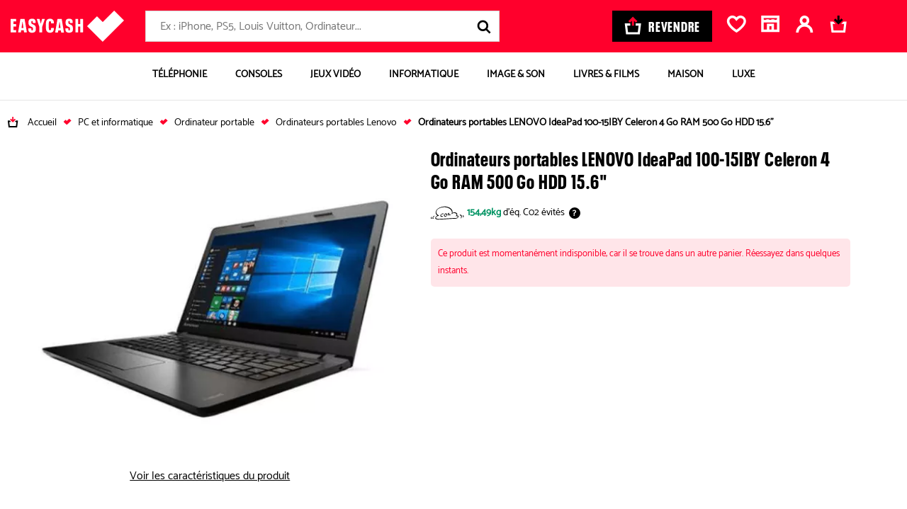

--- FILE ---
content_type: text/html; charset=UTF-8
request_url: https://bons-plans.easycash.fr/ordinateurs-portables/lenovo-ideapad-100-15iby-celeron-4-go-ram-500-go-hdd-15-6-004375698
body_size: 41334
content:

<!DOCTYPE html>
    <html class="no-js easycash-v3 new-css" lang="fr">
<head>
            <link rel="preconnect" href="https://auixaysgjr.cloudimg.io">
        <link rel="dns-prefetch" href="https://auixaysgjr.cloudimg.io">
        <link rel="preconnect" href="https://sdk.privacy-center.org">
        <link rel="dns-prefetch" href="https://sdk.privacy-center.org">
        <link rel="preload" href="/themes/fonts/NeuePlak-CondBlack.1e2c1a12.woff2" as="font" type="font/woff2" crossorigin>
    <!-- Google Tag Manager  -->
<script>(function(w,d,s,l,i){w[l]=w[l]||[];w[l].push({'gtm.start':
        new Date().getTime(),event:'gtm.js'});var f=d.getElementsByTagName(s)[0],
        j=d.createElement(s),dl=l!='dataLayer'?'&l='+l:'';j.async=true;j.src=
        'https://cdc.easycash.fr/jj9n3d7pc0xugnp.js?awl='+i.replace(/^GTM-/, '')+dl;f.parentNode.insertBefore(j,f);
    })(window,document,'script','dataLayer','GTM-KKZQDG');</script>
<!-- End Google Tag Manager -->

        <script type="text/javascript">
    window.dataLayer = window.dataLayer || [];
            window.dataLayer.push({"site":"bons-plans","technicalSheetId":"004375698","categoryLevel1":"Ordinateurs portables","subCategory":"PC portables","pageGroup":"productSheet","type":"fiche-produit","cdpFamilyId":"INFO","cdpFamilyLabel":"Informatique","cdpSubFamilyId":"IPOR","cdpSubFamilyLabel":"PC portables","cdpStructureId":"188","cdpStructureLabel":"Ordinateurs portables","ecommerce":{"detail":{"actionField":[],"products":{"name":"Ordinateurs portables LENOVO IdeaPad 100-15IBY Celeron 4 Go RAM 500 Go HDD 15.6\"","id":"004375698","price":"0","brand":"LENOVO","category":"Ordinateurs portables"}}}});
    </script>


        <script>
        window.getCookie = function (cname) { if (document.cookie.length > 0) { cstart = document.cookie.indexOf(cname + "="); if (cstart != -1) { cstart = cstart + cname.length + 1; cend = document.cookie.indexOf(";", cstart); if (cend == -1) { cend = document.cookie.length; } return unescape(document.cookie.substring(cstart, cend)); } } return ''; };
    </script>
        <script type="text/javascript">
      LUX=(function(){var a=("undefined"!==typeof(LUX)&&"undefined"!==typeof(LUX.gaMarks)?LUX.gaMarks:[]);var d=("undefined"!==typeof(LUX)&&"undefined"!==typeof(LUX.gaMeasures)?LUX.gaMeasures:[]);var j="LUX_start";var k=window.performance;var l=("undefined"!==typeof(LUX)&&LUX.ns?LUX.ns:(Date.now?Date.now():+(new Date())));if(k&&k.timing&&k.timing.navigationStart){l=k.timing.navigationStart}function f(){if(k&&k.now){return k.now()}var o=Date.now?Date.now():+(new Date());return o-l}function b(n){if(k){if(k.mark){return k.mark(n)}else{if(k.webkitMark){return k.webkitMark(n)}}}a.push({name:n,entryType:"mark",startTime:f(),duration:0});return}function m(p,t,n){if("undefined"===typeof(t)&&h(j)){t=j}if(k){if(k.measure){if(t){if(n){return k.measure(p,t,n)}else{return k.measure(p,t)}}else{return k.measure(p)}}else{if(k.webkitMeasure){return k.webkitMeasure(p,t,n)}}}var r=0,o=f();if(t){var s=h(t);if(s){r=s.startTime}else{if(k&&k.timing&&k.timing[t]){r=k.timing[t]-k.timing.navigationStart}else{return}}}if(n){var q=h(n);if(q){o=q.startTime}else{if(k&&k.timing&&k.timing[n]){o=k.timing[n]-k.timing.navigationStart}else{return}}}d.push({name:p,entryType:"measure",startTime:r,duration:(o-r)});return}function h(n){return c(n,g())}function c(p,o){for(i=o.length-1;i>=0;i--){var n=o[i];if(p===n.name){return n}}return undefined}function g(){if(k){if(k.getEntriesByType){return k.getEntriesByType("mark")}else{if(k.webkitGetEntriesByType){return k.webkitGetEntriesByType("mark")}}}return a}return{mark:b,measure:m,gaMarks:a,gaMeasures:d}})();LUX.ns=(Date.now?Date.now():+(new Date()));LUX.ac=[];LUX.cmd=function(a){LUX.ac.push(a)};LUX.init=function(){LUX.cmd(["init"])};LUX.send=function(){LUX.cmd(["send"])};LUX.addData=function(a,b){LUX.cmd(["addData",a,b])};LUX_ae=[];window.addEventListener("error",function(a){LUX_ae.push(a)});LUX_al=[];if("function"===typeof(PerformanceObserver)&&"function"===typeof(PerformanceLongTaskTiming)){var LongTaskObserver=new PerformanceObserver(function(c){var b=c.getEntries();for(var a=0;a<b.length;a++){var d=b[a];LUX_al.push(d)}});try{LongTaskObserver.observe({type:["longtask"]})}catch(e){}};
      LUX.cookieDomain='easycash.fr'
    </script>

                <script defer charset="utf-8" src="https://widgets.rr.skeepers.io/product/bf038a05-f8c5-6784-4902-964b0f7da1e3/b3479c5d-8854-4744-a08f-6e03cc653a8a.js"></script>

    <meta charset="utf-8">
    <link rel="manifest" href="/manifest.json">
    <meta name="viewport" content="width=device-width, initial-scale=1.0" />
        <meta name="htmx-config" content='{"selfRequestsOnly": false}' />

    <meta name="description" content="Tous les Ordinateurs portables LENOVO IdeaPad 100-15IBY Celeron 4 Go RAM 500 Go HDD 15.6&quot; d&#039;occasions près de chez vous. Acheter votre Ordinateurs portables LENOVO IdeaPad 100-15IBY Celeron 4 Go RAM 500 Go HDD 15.6&quot; pas cher."/>
    <meta name="google-site-verification" content="yd9KALghkGJxWDMA2sXmIqTNOPyqhOkjIlHTV3v5pRE" />

        <meta property="og:site_name" content="Easycash"/>
    <meta property="og:title" content="Ordinateurs portables LENOVO IdeaPad 100-15IBY Celeron 4 Go RAM 500 Go HDD 15.6&quot;"/>
    <meta property="og:locale" content="fr_FR" />
    <meta property="og:description" content="Tous les Ordinateurs portables LENOVO IdeaPad 100-15IBY Celeron 4 Go RAM 500 Go HDD 15.6&quot; d&#039;occasions près de chez vous. Acheter votre Ordinateurs portables LENOVO IdeaPad 100-15IBY Celeron 4 Go RAM 500 Go HDD 15.6&quot; pas cher."/>
    <meta property="og:type" content="product" />
            <meta name="facebook-domain-verification" content="edct9oe114i8i9rqfvnxyl5wzputg8" />
        <meta property="og:url" content="https://bons-plans.easycash.fr/ordinateurs-portables/lenovo-ideapad-100-15iby-celeron-4-go-ram-500-go-hdd-15-6-004375698"/>
            <meta property="og:image" content="https://auixaysgjr.cloudimg.io/https://cdn.easycash.fr/img/prod/0/0/4/3/7/5/6/9/8/src/Capture.PNG?ci_sign=30112483842e0ef6400ca88120f1c92151e06714" />
    <meta property="og:image:secure_url" content="https://auixaysgjr.cloudimg.io/https://cdn.easycash.fr/img/prod/0/0/4/3/7/5/6/9/8/src/Capture.PNG?ci_sign=30112483842e0ef6400ca88120f1c92151e06714" />
    <meta property="og:image:type" content="image/jpeg" />
    <meta property="product:availability" content="out of stock">
    <meta property="product:price:amount" content="0.00">
    <meta property="product:price:currency" content="EUR">

                
            <link rel="canonical" href="https://bons-plans.easycash.fr/ordinateurs-portables/lenovo-ideapad-100-15iby-celeron-4-go-ram-500-go-hdd-15-6-004375698" />
    
            <link rel="search" type="application/opensearchdescription+xml" href="/opensearch/buy.xml" title="EasyCash" />
    
    
    
        
    <link rel="stylesheet" href="/themes/css/product-sheet-v2.b20c41b4.css"/>

    <link rel="stylesheet" href='/themes/css/print-v3.2af38237.css' media="print" type="text/css">

    
            <link rel="shortcut icon" type="image/x-icon" href="/themes/img/favicon/fav3.ico">
        <link rel="apple-touch-icon-precomposed" href="/themes/img/favicon/fav3.png">
    
            <script type="text/javascript">
</script>

    
    <title>Ordinateurs portables LENOVO IdeaPad 100-15IBY Celeron 4 Go RAM 500 Go HDD 15.6&quot; d'occasion</title>
</head>

<body class="">

<script type="text/javascript" src="/themes/js/addingwell.677e21b9.js" defer></script>
<script type="text/javascript" src="/bundles/fosjsrouting/js/router.js" defer></script>
<script src="/js/routing?callback=fos.Router.setData" defer></script>

<script type="text/javascript">
  let customerEmailHashed = getCookie("easycash_customer_ga");
  window.productSheetVersionCookieKey = 'easycash_product_sheet_version';
  let datalayerReady = {"event":"dataLayer_ready","site":"bon_plans","environment":"prod","full_url":"https:\/\/bons-plans.easycash.fr\/ordinateurs-portables\/lenovo-ideapad-100-15iby-celeron-4-go-ram-500-go-hdd-15-6-004375698"};
  let customerStatus = getCookie("easycash_customer_status");
  datalayerReady.user_connected = 'non';
  if ("" !== customerEmailHashed) {
    datalayerReady.email_hash = customerEmailHashed;
        datalayerReady.user_connected = customerStatus === 'guest' ? 'guest' : 'oui';
  }
    dataLayer.push(datalayerReady);
</script>

<noscript>
    <iframe
        src="https://www.googletagmanager.com/ns.html?id=GTM-KKZQDG"
        height="0" width="0" style="display:none;visibility:hidden"
    ></iframe>
</noscript>


    <div
    id="js-wrapper-impersonate"
    data-cookie-name="easycash_impersonate"
    data-uri="/ajax/impersonate"
></div>


<button id="cta-go-to-top" class="cta-go-to-top" title="Aller en haut de page">
  <svg focusable="false" aria-hidden="true" >
    <use xlink:href="/themes/./symbol/symbol.3b1533b7765bb21f920d.svg#icon-arrow"></use>
  </svg>
  <span class="visually-hidden">Retour haut de page</span>
</button>
<div class="body-inner ">
    <div class="espace_vendez fiche-produit">
                                
    
<nav id="accessLink" class="access-links" aria-label="Liens d'accès rapide">
    <ul class="access-links_inner">
                    <li>
                <a href="#menu-container" tabindex="0" class="focusable">
                    Aller à la navigation
                </a>
                <span>-</span>
            </li>
                            <li>
                <a href="#header-search-form" tabindex="0" class="focusable">
                    Aller à la recherche
                </a>
                <span>-</span>
            </li>
                <li>
            <a href="#content" tabindex="0" class="focusable">
                Aller au contenu principal
            </a>
            <span>-</span>
        </li>
        <li>
            <a href="#footer" tabindex="0" class="focusable">
                Aller au pied de page
            </a>
        </li>
    </ul>
</nav>

<div id="header-nav">
    
        <header class="header">
        <div class="header-content u-flex container-xl">
            <a href="//www.easycash.fr/" class="header-logo">
                <img src="/themes/img/logos/logo_white.svg" width="160" height="44" alt="Easycash">
            </a>

            <div class="header-search"><p id="header-search-title" class="header-search-title">Rechercher</p><form action="https://bons-plans.easycash.fr/catalog/search"
          class="header-search-form "
          id="header-search-form"
          method="get"
          aria-labelledby="header-search-title"><label for="search-field" class="visually-hidden">Rechercher</label><div role="combobox" aria-haspopup="listbox" aria-expanded="false"><input
                type="search"
                name="searchText"
                maxlength="255"
                class="search-input"
                id="search-field"
                placeholder="Ex : iPhone, PS5, Louis Vuitton, Ordinateur..."
                                    data-hx-get="https://bons-plans.easycash.fr/catalog/search/autocomplete"
                                data-hx-trigger="keyup changed delay:500ms"
                data-hx-target="this"
                data-hx-swap="afterend"
                data-hx-params="searchText"
                data-hx-headers='{"X-Requested-With": "CustomXMLHttpRequest"}'
                value=""
                autocomplete="off"
                aria-autocomplete="list"
                aria-controls="search-results"
                onchange="this.form.q.value=this.value"
            ></div><input type="hidden" name="q" value=""><button type="button" class="header-search-speech header-search-cta" title="Lancer la recherche vocale"><svg focusable="false" aria-hidden="true"><use xlink:href="/themes/./symbol/symbol.3b1533b7765bb21f920d.svg#icon-micro"></use></svg></button><button type="submit" class="header-search-cta header-search-cta" title="Lancer la recherche"><svg focusable="false" aria-hidden="true"><use xlink:href="/themes/./symbol/symbol.3b1533b7765bb21f920d.svg#icon-loupe"></use></svg><span class="u-hide-a11y">Lancer la recherche</span></button></form></div><div id="speech-modal" class="header-search-speech-modale"><!-- Modal content --><div class="modal-content"><svg focusable="false" aria-hidden="true" xmlns="http://www.w3.org/2000/svg" width="19" height="25"><g class="micro-path"><defs><linearGradient id="fillGradient" x1="0%" y1="100%" x2="0%" y2="0%"><stop offset="0%" style="stop-color: #009463; stop-opacity: 1"><animate attributeName="offset" from="0%" to="100%" dur="6s" repeatCount="indefinite" /><animate attributeName="stop-opacity" from="1" to="0" dur="6s" repeatCount="indefinite" /></stop><stop offset="100%" style="stop-color: #D9D9D9; stop-opacity: 0"><animate attributeName="offset" from="0%" to="100%" dur="6s" repeatCount="indefinite" /><animate attributeName="stop-opacity" from="0" to="1" dur="6s" repeatCount="indefinite" /></stop></linearGradient></defs><path d="M9.61033 16.0276c3.03837 0 5.51267-2.5544 5.51267-5.6911V5.6867c0-3.13669-2.4702-5.69109453-5.51267-5.69109453S4.09766 2.55001 4.09766 5.6867v4.6498c0 3.1367 2.47432 5.6911 5.51267 5.6911ZM6.88075 5.69095c0-1.5556 1.22687-2.81792 2.72958-2.81792 1.50267 0 2.72957 1.26657 2.72957 2.81792v4.64975c0 1.5556-1.2269 2.8179-2.72957 2.8179-1.50271 0-2.72958-1.2665-2.72958-2.8179V5.69095Z"><animate attributeName="fill" values="url(#fillGradient);#009463" dur="6s" repeatCount="indefinite" /><animate attributeName="y" from="0" to="5" dur="6s" repeatCount="indefinite" /></path><path d="M19 10.8252h-2.779c0 3.77-2.676 6.8387-5.9696 6.8387H8.75276c-3.2936 0-5.96966-3.0687-5.96966-6.8387H0c0 5.1343 3.61062 9.3463 8.15991 9.6821v1.6193H3.72589v2.8689H15.4923v-2.8689H10.943v-1.6278c4.504-.391 8.0611-4.5818 8.0611-9.6736H19"><animate attributeName="fill" values="url(#fillGradient);#009463" dur="6s" repeatCount="indefinite" /><animate attributeName="y" from="0" to="5" dur="6s" repeatCount="indefinite" /></path></g></svg><p id="speech-text">En cours d&#039;enregistrement ...</p></div></div><a href="//prix.easycash.fr/" class="header-button-sell cta cta-black" onclick="dataLayer.push({event:'clickMenu'})"><svg focusable="false" aria-hidden="true" viewBox="0 0 25 26" xmlns="http://www.w3.org/2000/svg"><g fill="none"><path class="icon-cart" d="m24.701 9.958-1.91 16.042h-20.18l-1.911-16.042h8.071v3.209h-4.431l1.145 9.624h14.433l1.146-9.624h-4.434v-3.21l8.072.001z" fill="#FFF"/><path class="icon-arrow" d="m12.701 0 6.67 6.62-2.287 2.268-2.766-2.746v7.023h-3.234v-7.023l-2.766 2.746-2.286-2.268 6.67-6.62z" fill="#ff002c"/></g></svg><span>Revendre</span></a><div class="header-links u-flex"><div
    class="header-wish-list-container"
    id="js-wish-list-header-container"
    data-cookie-wish-list-key="easycash_customer_wish_list"
    data-route-name-header-get-wish-list="easy_cash_front_header_get_wish_list_ajax"
><a rel="nofollow" id="wish-list-header" class="header-link" href="#popin-wish-list"><span class="header-cart_icon"><svg focusable="false" aria-hidden="true" ><use xlink:href="/themes/./symbol/symbol.3b1533b7765bb21f920d.svg#icon-favorite"></use></svg></span><span class="header-link-text visually-hidden">Favoris</span></a><div class="popin-wish-list-blocker"></div><div id="popin-wish-list" class="header-toggle popin-wish-list"><div class="popin-arrow"></div><span id="btnCloseWish" class="btnClose"><svg focusable="false" aria-hidden="true" ><use xlink:href="/themes/./symbol/symbol.3b1533b7765bb21f920d.svg#icon-close"></use></svg></span><h2 class="popin-wish-list-header"><svg focusable="false" aria-hidden="true" ><use xlink:href="/themes/./symbol/symbol.3b1533b7765bb21f920d.svg#icon-favorite"></use></svg>
            Mes favoris
        </h2><div class="popin-wish-list-body"></div><p class="popin-wish-list-noproduct">Vous n'avez pas de favori.</p></div></div><div
    class="header-shop-container"
    id="js-shop-header-container"
    data-cookie-favorite-shop-id-key="easycash_customer_favorite_shop_id"
    data-cookie-favorite-shop-key="easycash_customer_favorite_shop"
    data-cookie-favorite-shop-department-key="easycash_customer_favorite_shop_department"
    data-cookie-favorite-shop-display-name-key="easycash_customer_favorite_shop_display_name"
    data-cookie-favorite-shop-address-key="easycash_customer_favorite_shop_address"
    data-route-name-header-get-shop="easy_cash_front_header_get_shop_ajax"
><a rel="nofollow" id="js-header-no-shop" href="https://magasins.easycash.fr/" class="header-link header-shop"><span class="header-cart_icon"><svg focusable="false" aria-hidden="true"><use xlink:href="/themes/./symbol/symbol.3b1533b7765bb21f920d.svg#icon-shop"></use></svg></span><span class="header-link-text visually-hidden">Magasin</span></a></div><div id="js-header-firstname"
     data-cookie-firstname-key="easycash_customer_firstname"
     data-cookie-action-customer-key="easycash_customer_action"
     data-route-header-get-action-customer="/ajax/get-header-action-customer"
><script>
                needOpenLoginPanel = function () {
            return new URLSearchParams(window.location.search).get('openLoginPanel') === '1';
        }
    </script><a class="header-link header-account header-firstname-container" href="javascript:void(0);" rel="nofollow"
       data-cypress-target="btn_account"
       data-hx-get="/customer/login-or-account?redirect=%2F%2Fwww.easycash.fr%2Fcustomer%2F"
       data-hx-swap="none"
       data-hx-trigger="click,load[needOpenLoginPanel()]"
       ><span class="header-cart_icon"><span class="header-action--number hide"><span class="number js-action-number"></span></span><svg focusable="false" aria-hidden="true" ><use xlink:href="/themes/./symbol/symbol.3b1533b7765bb21f920d.svg#icon-account"></use></svg></span><span id="js-account-header-firstname" class="firstname header-link-text visually-hidden">Compte</span></a></div><div
        class="header-cart-container"
        id="js-cart-summary-container"
        data-cookie-cart-key="easycash_cart_products_ids"
        data-cookie-favorite-shop-id-key="easycash_customer_favorite_shop_id"
        data-cookie-cart-shop-id-key="easycash_shop_id_cart"
        data-cookie-amount-cart-key="easycash_cart_amount"
        data-route-name-header-get-cart="easy_cash_front_header_get_cart_ajax"
        data-route-name-header-get-alert-cart-product-shop="easy_cash_front_header_get_alert_cart_product_shop"
><a rel="nofollow" id="basket" href="#popin-cart" class="header-link header-cart"><span class="header-cart_icon"><svg focusable="false" aria-hidden="true" x-data="{ isMobile: window.innerWidth <= 768 }" x-init="window.addEventListener('resize', () => isMobile = window.innerWidth <= 768)"><use xlink:href="/themes/./symbol/symbol.3b1533b7765bb21f920d.svg#icon-panier_bp_reverse" x-show="!isMobile"></use><use xlink:href="/themes/./symbol/symbol.3b1533b7765bb21f920d.svg#icon-panier_bp" x-show="isMobile"></use></svg></span><span class="header-link-text visually-hidden">Mon panier</span></a><div class="popin-cart-blocker"></div><div id="popin-cart" class="popin-cart"><div class="popin-arrow"></div><div class="popin-cart-header"><svg focusable="false" aria-hidden="true"><use xlink:href="/themes/./symbol/symbol.3b1533b7765bb21f920d.svg#icon-panier_bp"></use></svg><span>Mon panier</span><span class="popin-cart-count">(0)</span></div><span class="btnClose btnCloseCart js-popin-modal-close"><svg focusable="false" aria-hidden="true"><use xlink:href="/themes/./symbol/symbol.3b1533b7765bb21f920d.svg#icon-close"></use></svg></span><div class="popin-cart-body"></div><p class="popin-cart-noproduct">Vous n'avez pas de produit dans votre panier.</p></div></div></div>        </div>

        
            </header>


                <nav aria-label="Main Navigation" class="block-menu container-xl " id="block-menu">
        <button id="menu-toggle">
            <svg focusable="false" aria-label="Ouvrir le menu" aria-hidden="true">
                <use xlink:href="/themes/./symbol/symbol.3b1533b7765bb21f920d.svg#icon-burger"></use>
            </svg>
            <span class="u-hide-a11y">Menu</span>
        </button>

        <ul id="menu-container" class="menu-container">
            <li id="header-container-logo">
                                    <img src="/themes/img/logos/logo_white.svg" width="105" height="29" alt="Easycash">
                                <svg focusable="false" aria-label="Fermer le menu" aria-hidden="true" id="close-header-logo">
                    <use xlink:href="/themes/./symbol/symbol.3b1533b7765bb21f920d.svg#icon-close"></use>
                </svg>
            </li>
                                            <li class="tab tabMenu menu-item" data-cypress-target="item-menu-Téléphonie">
                    
                                                
                        
                            <a href="https://bons-plans.easycash.fr/telephonie"  class="button-item"  >

                                                            <span class="container-image">
                                    <img src="https://auixaysgjr.cloudimg.io/https://easycash-medias-production.s3.eu-west-3.amazonaws.com/cms/08/picto-smartphone.png?w=70&amp;h=70&amp;ci_sign=f7106d72099438d67e1886fa46072eb1c1346a84" srcset="https://auixaysgjr.cloudimg.io/https://easycash-medias-production.s3.eu-west-3.amazonaws.com/cms/08/picto-smartphone.png?w=70&amp;h=70&amp;ci_sign=f7106d72099438d67e1886fa46072eb1c1346a84 1x, https://auixaysgjr.cloudimg.io/https://easycash-medias-production.s3.eu-west-3.amazonaws.com/cms/08/picto-smartphone.png?w=140&amp;h=140&amp;ci_sign=32a9606ed385331dc4bd6e96dd7e67d4197f4462 2x" alt="Image BP-telephonie"  width="70" height="70" loading="lazy"/>
                                </span>
                            
                            <span>
                                Téléphonie
                            </span>

                                                            <span>
                                    <svg focusable="false" aria-hidden="true" aria-label="Ouvrir la catégorie" class="arrow-next">
                                        <use xlink:href="/themes/./symbol/symbol.3b1533b7765bb21f920d.svg#icon-chevron"></use>
                                    </svg>
                                </span>
                                                        </a>
                        
                                                    <div id="téléphonie-item" aria-hidden="true" class="columns menu-dropdown" role="group">
                                <div class="header-container-menu">
                                    <svg focusable="false" aria-label="Retour" aria-hidden="true" class="back-button">
                                        <use xlink:href="/themes/./symbol/symbol.3b1533b7765bb21f920d.svg#icon-arrow"></use>
                                    </svg>
                                    <p>Téléphonie</p>
                                    <svg focusable="false" aria-label="Fermer le menu" aria-hidden="true" class="close-header-menu">
                                        <use xlink:href="/themes/./symbol/symbol.3b1533b7765bb21f920d.svg#icon-close"></use>
                                    </svg>
                                </div>


                                                                                                    <a href="https://bons-plans.easycash.fr/telephonie"  class="see-all"  >
                                        Tout voir >
                                    </a>
                                
                               <div class="menu-dropdown-wrapper">
                                                                                                            <div class="columnText">
                                                                                            <div class="column">
                                                    <div class="menu-accordion">
                                                                                                                                                                            <a href="https://bons-plans.easycash.fr/telephonie/smartphones/apple"    >
                                                                                                                    <div class="title">
                                                                <div class="image-container">
                                                                    <img src="https://auixaysgjr.cloudimg.io/https://easycash-medias-production.s3.eu-west-3.amazonaws.com/cms/09/bp-telephonie-iphone.jpg?h=36&amp;ci_sign=9c8ac2f531abf74c2c1ece7f6548ac45fd12852f" srcset="https://auixaysgjr.cloudimg.io/https://easycash-medias-production.s3.eu-west-3.amazonaws.com/cms/09/bp-telephonie-iphone.jpg?h=36&amp;ci_sign=9c8ac2f531abf74c2c1ece7f6548ac45fd12852f 1x, https://auixaysgjr.cloudimg.io/https://easycash-medias-production.s3.eu-west-3.amazonaws.com/cms/09/bp-telephonie-iphone.jpg?h=72&amp;ci_sign=79e83d4980242eb1b4f2e005b8ff5acebb947517 2x" alt="Image bp-telephonie-iphone"  width="26" height="36" loading="lazy"/>
                                                                </div>
                                                                iPhone
                                                            </div>
                                                                                                                    </a>
                                                                                                                                                                            <svg focusable="false" aria-label="Ouvrir/Fermer" aria-hidden="true">
                                                                <use xlink:href="/themes/./symbol/symbol.3b1533b7765bb21f920d.svg#icon-chevron"></use>
                                                            </svg>
                                                                                                            </div>

                                                                                                            <ul>
                                                            <li class="see-all-sub">
                                                                                                                                    <a href="https://bons-plans.easycash.fr/telephonie/smartphones/apple"    >
                                                                    Voir tous les modèles <span class="visually-hidden">iPhone</span>
                                                                    </a>
                                                                                                                            </li>
                                                                                                                            <li data-cypress-target="link-menu-item-iPhone Air">
                                                                                                                                                                                                                <a href="https://bons-plans.easycash.fr/telephonie/smartphones/apple/iphone-17-air-reconditionne" target="_self"   >
                                                                                                                                            iPhone Air
                                                                                                                                            </a>
                                                                                                                                    </li>
                                                                                                                            <li data-cypress-target="link-menu-item-iPhone 17">
                                                                                                                                                                                                                <a href="https://bons-plans.easycash.fr/telephonie/smartphones/apple/iphone-17-reconditionne" target="_self"   >
                                                                                                                                            iPhone 17
                                                                                                                                            </a>
                                                                                                                                    </li>
                                                                                                                            <li data-cypress-target="link-menu-item-iPhone 17 Pro">
                                                                                                                                                                                                                <a href="https://bons-plans.easycash.fr/telephonie/smartphones/apple/iphone-17-pro-reconditionne" target="_self"   >
                                                                                                                                            iPhone 17 Pro
                                                                                                                                            </a>
                                                                                                                                    </li>
                                                                                                                            <li data-cypress-target="link-menu-item-iPhone 17 Pro Max">
                                                                                                                                                                                                                <a href="https://bons-plans.easycash.fr/telephonie/smartphones/apple/iphone-17-pro-max-reconditionne" target="_self"   >
                                                                                                                                            iPhone 17 Pro Max
                                                                                                                                            </a>
                                                                                                                                    </li>
                                                                                                                            <li data-cypress-target="link-menu-item-iPhone 16">
                                                                                                                                                                                                                <a href="https://bons-plans.easycash.fr/telephonie/smartphones/apple/iphone-16-reconditionne" target="_self"   >
                                                                                                                                            iPhone 16
                                                                                                                                            </a>
                                                                                                                                    </li>
                                                                                                                            <li data-cypress-target="link-menu-item-iPhone 16 Plus">
                                                                                                                                                                                                                <a href="https://bons-plans.easycash.fr/telephonie/smartphones/apple/iphone-16-plus-reconditionne" target="_self"   >
                                                                                                                                            iPhone 16 Plus
                                                                                                                                            </a>
                                                                                                                                    </li>
                                                                                                                            <li data-cypress-target="link-menu-item-iPhone 16 Pro">
                                                                                                                                                                                                                <a href="https://bons-plans.easycash.fr/telephonie/smartphones/apple/iphone-16-pro-reconditionne" target="_self"   >
                                                                                                                                            iPhone 16 Pro
                                                                                                                                            </a>
                                                                                                                                    </li>
                                                                                                                            <li data-cypress-target="link-menu-item-iPhone 16 Pro Max">
                                                                                                                                                                                                                <a href="https://bons-plans.easycash.fr/telephonie/smartphones/apple/iphone-16-pro-max-reconditionne" target="_self"   >
                                                                                                                                            iPhone 16 Pro Max
                                                                                                                                            </a>
                                                                                                                                    </li>
                                                                                                                            <li data-cypress-target="link-menu-item-iPhone 16e">
                                                                                                                                                                                                                <a href="https://bons-plans.easycash.fr/telephonie/smartphones/apple/iphone-16e-reconditionne" target="_self"   >
                                                                                                                                            iPhone 16e
                                                                                                                                            </a>
                                                                                                                                    </li>
                                                                                                                            <li data-cypress-target="link-menu-item-iPhone 15">
                                                                                                                                                                                                                <a href="https://bons-plans.easycash.fr/telephonie/smartphones/apple/iphone-15-reconditionne" target="_self"   >
                                                                                                                                            iPhone 15
                                                                                                                                            </a>
                                                                                                                                    </li>
                                                                                                                            <li data-cypress-target="link-menu-item-iPhone 15 Plus">
                                                                                                                                                                                                                <a href="https://bons-plans.easycash.fr/telephonie/smartphones/apple/iphone-15-plus-reconditionne" target="_self"   >
                                                                                                                                            iPhone 15 Plus
                                                                                                                                            </a>
                                                                                                                                    </li>
                                                                                                                            <li data-cypress-target="link-menu-item-iPhone 15 Pro">
                                                                                                                                                                                                                <a href="https://bons-plans.easycash.fr/telephonie/smartphones/apple/iphone-15-pro-reconditionne" target="_self"   >
                                                                                                                                            iPhone 15 Pro
                                                                                                                                            </a>
                                                                                                                                    </li>
                                                                                                                            <li data-cypress-target="link-menu-item-iPhone 15 Pro Max">
                                                                                                                                                                                                                <a href="https://bons-plans.easycash.fr/telephonie/smartphones/apple/iphone-15-pro-max-reconditionne" target="_self"   >
                                                                                                                                            iPhone 15 Pro Max
                                                                                                                                            </a>
                                                                                                                                    </li>
                                                                                                                            <li data-cypress-target="link-menu-item-iPhone 14">
                                                                                                                                                                                                                <a href="https://bons-plans.easycash.fr/telephonie/smartphones/apple/iphone-14-reconditionne"    >
                                                                                                                                            iPhone 14
                                                                                                                                            </a>
                                                                                                                                    </li>
                                                                                                                            <li data-cypress-target="link-menu-item-iPhone 14 Plus">
                                                                                                                                                                                                                <a href="https://bons-plans.easycash.fr/telephonie/smartphones/apple/iphone-14-plus-reconditionne"    >
                                                                                                                                            iPhone 14 Plus
                                                                                                                                            </a>
                                                                                                                                    </li>
                                                                                                                            <li data-cypress-target="link-menu-item-iPhone 14 Pro">
                                                                                                                                                                                                                <a href="https://bons-plans.easycash.fr/telephonie/smartphones/apple/iphone-14-pro-reconditionne"    >
                                                                                                                                            iPhone 14 Pro
                                                                                                                                            </a>
                                                                                                                                    </li>
                                                                                                                            <li data-cypress-target="link-menu-item-iPhone 14 Pro Max">
                                                                                                                                                                                                                <a href="https://bons-plans.easycash.fr/telephonie/smartphones/apple/iphone-14-pro-max-reconditionne"    >
                                                                                                                                            iPhone 14 Pro Max
                                                                                                                                            </a>
                                                                                                                                    </li>
                                                                                                                            <li data-cypress-target="link-menu-item-iPhone 13">
                                                                                                                                                                                                                <a href="https://bons-plans.easycash.fr/telephonie/smartphones/apple/iphone-13-reconditionne"    >
                                                                                                                                            iPhone 13
                                                                                                                                            </a>
                                                                                                                                    </li>
                                                                                                                            <li data-cypress-target="link-menu-item-iPhone 13 Mini">
                                                                                                                                                                                                                <a href="https://bons-plans.easycash.fr/telephonie/smartphones/apple/iphone-13-mini-reconditionne"    >
                                                                                                                                            iPhone 13 Mini
                                                                                                                                            </a>
                                                                                                                                    </li>
                                                                                                                            <li data-cypress-target="link-menu-item-iPhone 13 Pro">
                                                                                                                                                                                                                <a href="https://bons-plans.easycash.fr/telephonie/smartphones/apple/iphone-13-pro-reconditionne"    >
                                                                                                                                            iPhone 13 Pro
                                                                                                                                            </a>
                                                                                                                                    </li>
                                                                                                                            <li data-cypress-target="link-menu-item-iPhone 13 Pro Max">
                                                                                                                                                                                                                <a href="https://bons-plans.easycash.fr/telephonie/smartphones/apple/iphone-13-pro-max-reconditionne"    >
                                                                                                                                            iPhone 13 Pro Max
                                                                                                                                            </a>
                                                                                                                                    </li>
                                                                                                                            <li data-cypress-target="link-menu-item-iPhone SE (2022)">
                                                                                                                                                                                                                <a href="https://bons-plans.easycash.fr/telephonie/smartphones/apple/iphone-se-2022"    >
                                                                                                                                            iPhone SE (2022)
                                                                                                                                            </a>
                                                                                                                                    </li>
                                                                                                                            <li data-cypress-target="link-menu-item-iPhone 12">
                                                                                                                                                                                                                <a href="https://bons-plans.easycash.fr/telephonie/smartphones/apple/iphone-12-reconditionne"    >
                                                                                                                                            iPhone 12
                                                                                                                                            </a>
                                                                                                                                    </li>
                                                                                                                            <li data-cypress-target="link-menu-item-iPhone 11">
                                                                                                                                                                                                                <a href="https://bons-plans.easycash.fr/telephonie/smartphones/apple/iphone-11"    >
                                                                                                                                            iPhone 11
                                                                                                                                            </a>
                                                                                                                                    </li>
                                                                                                                    </ul>
                                                                                                    </div>
                                                                                    </div>
                                                                                                                                                <div class="columnText">
                                                                                            <div class="column">
                                                    <div class="menu-accordion">
                                                                                                                                                                            <a href="https://bons-plans.easycash.fr/telephonie/smartphones/samsung"    >
                                                                                                                    <div class="title">
                                                                <div class="image-container">
                                                                    <img src="https://auixaysgjr.cloudimg.io/https://easycash-medias-production.s3.eu-west-3.amazonaws.com/cms/09/bp-telephonie-samsung.jpg?h=36&amp;ci_sign=f57dabc2507831bab6513e4e27e1574c2b88222e" srcset="https://auixaysgjr.cloudimg.io/https://easycash-medias-production.s3.eu-west-3.amazonaws.com/cms/09/bp-telephonie-samsung.jpg?h=36&amp;ci_sign=f57dabc2507831bab6513e4e27e1574c2b88222e 1x, https://auixaysgjr.cloudimg.io/https://easycash-medias-production.s3.eu-west-3.amazonaws.com/cms/09/bp-telephonie-samsung.jpg?h=72&amp;ci_sign=c771c947f9577770bf81367e3af0174b7f3785ec 2x" alt="Image bp-telephonie-samsung"  width="26" height="36" loading="lazy"/>
                                                                </div>
                                                                Samsung
                                                            </div>
                                                                                                                    </a>
                                                                                                                                                                            <svg focusable="false" aria-label="Ouvrir/Fermer" aria-hidden="true">
                                                                <use xlink:href="/themes/./symbol/symbol.3b1533b7765bb21f920d.svg#icon-chevron"></use>
                                                            </svg>
                                                                                                            </div>

                                                                                                            <ul>
                                                            <li class="see-all-sub">
                                                                                                                                    <a href="https://bons-plans.easycash.fr/telephonie/smartphones/samsung"    >
                                                                    Voir tous les modèles <span class="visually-hidden">Samsung</span>
                                                                    </a>
                                                                                                                            </li>
                                                                                                                            <li data-cypress-target="link-menu-item-Galaxy Z Flip7">
                                                                                                                                                                                                                <a href="https://bons-plans.easycash.fr/telephonie/smartphones/samsung/galaxy-z-flip-7-reconditionne" target="_self"   >
                                                                                                                                            Galaxy Z Flip7
                                                                                                                                            </a>
                                                                                                                                    </li>
                                                                                                                            <li data-cypress-target="link-menu-item-Galaxy Z Flip6">
                                                                                                                                                                                                                <a href="https://bons-plans.easycash.fr/telephonie/smartphones/samsung/galaxy-z-flip-6-reconditionne" target="_self"   >
                                                                                                                                            Galaxy Z Flip6
                                                                                                                                            </a>
                                                                                                                                    </li>
                                                                                                                            <li data-cypress-target="link-menu-item-Galaxy Z Flip5">
                                                                                                                                                                                                                <a href="https://bons-plans.easycash.fr/telephonie/smartphones/samsung/galaxy-z-flip-5-reconditionne" target="_self"   >
                                                                                                                                            Galaxy Z Flip5
                                                                                                                                            </a>
                                                                                                                                    </li>
                                                                                                                            <li data-cypress-target="link-menu-item-Galaxy Z Flip4">
                                                                                                                                                                                                                <a href="https://bons-plans.easycash.fr/telephonie/smartphones/samsung/galaxy-z-flip-4-reconditionne" target="_self"   >
                                                                                                                                            Galaxy Z Flip4
                                                                                                                                            </a>
                                                                                                                                    </li>
                                                                                                                            <li data-cypress-target="link-menu-item-Galaxy Z Fold7">
                                                                                                                                                                                                                <a href="https://bons-plans.easycash.fr/telephonie/smartphones/samsung/galaxy-z-fold-7-reconditionne" target="_self"   >
                                                                                                                                            Galaxy Z Fold7
                                                                                                                                            </a>
                                                                                                                                    </li>
                                                                                                                            <li data-cypress-target="link-menu-item-Galaxy Z Fold6">
                                                                                                                                                                                                                <a href="https://bons-plans.easycash.fr/telephonie/smartphones/samsung/galaxy-z-fold-6-reconditionne" target="_self"   >
                                                                                                                                            Galaxy Z Fold6
                                                                                                                                            </a>
                                                                                                                                    </li>
                                                                                                                            <li data-cypress-target="link-menu-item-Galaxy Z Fold5">
                                                                                                                                                                                                                <a href="https://bons-plans.easycash.fr/telephonie/smartphones/samsung/galaxy-z-fold-5-reconditionne" target="_self"   >
                                                                                                                                            Galaxy Z Fold5
                                                                                                                                            </a>
                                                                                                                                    </li>
                                                                                                                            <li data-cypress-target="link-menu-item-Galaxy Z Fold4">
                                                                                                                                                                                                                <a href="https://bons-plans.easycash.fr/telephonie/smartphones/samsung/galaxy-z-fold-4-reconditionne" target="_self"   >
                                                                                                                                            Galaxy Z Fold4
                                                                                                                                            </a>
                                                                                                                                    </li>
                                                                                                                            <li data-cypress-target="link-menu-item-Galaxy S25">
                                                                                                                                                                                                                <a href="https://bons-plans.easycash.fr/telephonie/smartphones/samsung/galaxy-s25-reconditionne" target="_self"   >
                                                                                                                                            Galaxy S25
                                                                                                                                            </a>
                                                                                                                                    </li>
                                                                                                                            <li data-cypress-target="link-menu-item-Galaxy S25+">
                                                                                                                                                                                                                <a href="https://bons-plans.easycash.fr/telephonie/smartphones/samsung/galaxy-s25-plus-reconditionne" target="_self"   >
                                                                                                                                            Galaxy S25+
                                                                                                                                            </a>
                                                                                                                                    </li>
                                                                                                                            <li data-cypress-target="link-menu-item-Galaxy S25 Ultra">
                                                                                                                                                                                                                <a href="https://bons-plans.easycash.fr/telephonie/smartphones/samsung/galaxy-s25-ultra-reconditionne" target="_self"   >
                                                                                                                                            Galaxy S25 Ultra
                                                                                                                                            </a>
                                                                                                                                    </li>
                                                                                                                            <li data-cypress-target="link-menu-item-Galaxy S24">
                                                                                                                                                                                                                <a href="https://bons-plans.easycash.fr/telephonie/smartphones/samsung/galaxy-s24-reconditionne" target="_self"   >
                                                                                                                                            Galaxy S24
                                                                                                                                            </a>
                                                                                                                                    </li>
                                                                                                                            <li data-cypress-target="link-menu-item-Galaxy S24+">
                                                                                                                                                                                                                <a href="https://bons-plans.easycash.fr/telephonie/smartphones/samsung/galaxy-s24-plus-reconditionne" target="_self"   >
                                                                                                                                            Galaxy S24+
                                                                                                                                            </a>
                                                                                                                                    </li>
                                                                                                                            <li data-cypress-target="link-menu-item-Galaxy S24 Ultra">
                                                                                                                                                                                                                <a href="https://bons-plans.easycash.fr/telephonie/smartphones/samsung/galaxy-s24-ultra-reconditionne" target="_self"   >
                                                                                                                                            Galaxy S24 Ultra
                                                                                                                                            </a>
                                                                                                                                    </li>
                                                                                                                            <li data-cypress-target="link-menu-item-Galaxy S23">
                                                                                                                                                                                                                <a href="https://bons-plans.easycash.fr/telephonie/smartphones/samsung/galaxy-s23-reconditionne" target="_self"   >
                                                                                                                                            Galaxy S23
                                                                                                                                            </a>
                                                                                                                                    </li>
                                                                                                                            <li data-cypress-target="link-menu-item-Galaxy S23+">
                                                                                                                                                                                                                <a href="https://bons-plans.easycash.fr/telephonie/smartphones/samsung/galaxy-s23-plus-reconditionne" target="_self"   >
                                                                                                                                            Galaxy S23+
                                                                                                                                            </a>
                                                                                                                                    </li>
                                                                                                                            <li data-cypress-target="link-menu-item-Galaxy S23 Ultra">
                                                                                                                                                                                                                <a href="https://bons-plans.easycash.fr/telephonie/smartphones/samsung/galaxy-s23-ultra-reconditionne" target="_self"   >
                                                                                                                                            Galaxy S23 Ultra
                                                                                                                                            </a>
                                                                                                                                    </li>
                                                                                                                            <li data-cypress-target="link-menu-item-Galaxy S22">
                                                                                                                                                                                                                <a href="https://bons-plans.easycash.fr/telephonie/smartphones/samsung/galaxy-s22"    >
                                                                                                                                            Galaxy S22
                                                                                                                                            </a>
                                                                                                                                    </li>
                                                                                                                            <li data-cypress-target="link-menu-item-Galaxy S22 Ultra">
                                                                                                                                                                                                                <a href="https://bons-plans.easycash.fr/telephonie/smartphones/samsung/galaxy-s22-ultra"    >
                                                                                                                                            Galaxy S22 Ultra
                                                                                                                                            </a>
                                                                                                                                    </li>
                                                                                                                            <li data-cypress-target="link-menu-item-Galaxy S21">
                                                                                                                                                                                                                <a href="https://bons-plans.easycash.fr/telephonie/smartphones/samsung/galaxy-s21-5g-s21-5g-plus-s21-5g-ultra"    >
                                                                                                                                            Galaxy S21
                                                                                                                                            </a>
                                                                                                                                    </li>
                                                                                                                            <li data-cypress-target="link-menu-item-Galaxy S20">
                                                                                                                                                                                                                <a href="https://bons-plans.easycash.fr/telephonie/smartphones/samsung/galaxy-s20-s20-5g"    >
                                                                                                                                            Galaxy S20
                                                                                                                                            </a>
                                                                                                                                    </li>
                                                                                                                    </ul>
                                                                                                    </div>
                                                                                    </div>
                                                                                                                                                <div class="columnText">
                                                                                            <div class="column">
                                                    <div class="menu-accordion">
                                                                                                                                                                            <a href="https://bons-plans.easycash.fr/telephonie/smartphones"    >
                                                                                                                    <div class="title">
                                                                <div class="image-container">
                                                                    <img src="https://auixaysgjr.cloudimg.io/https://easycash-medias-production.s3.eu-west-3.amazonaws.com/cms/05/bp-telephonie-autres-tsmartphones.jpg?h=36&amp;ci_sign=cdd19c2aac21a198c87cd6be3751c7f1a1936cb8" srcset="https://auixaysgjr.cloudimg.io/https://easycash-medias-production.s3.eu-west-3.amazonaws.com/cms/05/bp-telephonie-autres-tsmartphones.jpg?h=36&amp;ci_sign=cdd19c2aac21a198c87cd6be3751c7f1a1936cb8 1x, https://auixaysgjr.cloudimg.io/https://easycash-medias-production.s3.eu-west-3.amazonaws.com/cms/05/bp-telephonie-autres-tsmartphones.jpg?h=72&amp;ci_sign=022cc001b8c9f732a9db04b137d438bc79824890 2x" alt="Image bp-telephonie-autres-tsmartphones"  width="26" height="36" loading="lazy"/>
                                                                </div>
                                                                Autres smartphones
                                                            </div>
                                                                                                                    </a>
                                                                                                                                                                            <svg focusable="false" aria-label="Ouvrir/Fermer" aria-hidden="true">
                                                                <use xlink:href="/themes/./symbol/symbol.3b1533b7765bb21f920d.svg#icon-chevron"></use>
                                                            </svg>
                                                                                                            </div>

                                                                                                            <ul>
                                                            <li class="see-all-sub">
                                                                                                                                    <a href="https://bons-plans.easycash.fr/telephonie/smartphones"    >
                                                                    Voir tous les modèles <span class="visually-hidden">Autres smartphones</span>
                                                                    </a>
                                                                                                                            </li>
                                                                                                                            <li data-cypress-target="link-menu-item-Google">
                                                                                                                                                                                                                <a href="https://bons-plans.easycash.fr/telephonie/smartphones/google"    >
                                                                                                                                            Google
                                                                                                                                            </a>
                                                                                                                                    </li>
                                                                                                                            <li data-cypress-target="link-menu-item-Xiaomi">
                                                                                                                                                                                                                <a href="https://bons-plans.easycash.fr/telephonie/smartphones/xiaomi-reconditionne"    >
                                                                                                                                            Xiaomi
                                                                                                                                            </a>
                                                                                                                                    </li>
                                                                                                                            <li data-cypress-target="link-menu-item-Huawei">
                                                                                                                                                                                                                <a href="https://bons-plans.easycash.fr/telephonie/smartphones/huawei"    >
                                                                                                                                            Huawei
                                                                                                                                            </a>
                                                                                                                                    </li>
                                                                                                                            <li data-cypress-target="link-menu-item-OnePlus">
                                                                                                                                                                                                                <a href="https://bons-plans.easycash.fr/telephonie/smartphones/oneplus"    >
                                                                                                                                            OnePlus
                                                                                                                                            </a>
                                                                                                                                    </li>
                                                                                                                            <li data-cypress-target="link-menu-item-Oppo">
                                                                                                                                                                                                                <a href="https://bons-plans.easycash.fr/telephonie/smartphones/oppo"    >
                                                                                                                                            Oppo
                                                                                                                                            </a>
                                                                                                                                    </li>
                                                                                                                            <li data-cypress-target="link-menu-item-Wiko">
                                                                                                                                                                                                                <a href="https://bons-plans.easycash.fr/telephonie/smartphones/wiko"    >
                                                                                                                                            Wiko
                                                                                                                                            </a>
                                                                                                                                    </li>
                                                                                                                            <li data-cypress-target="link-menu-item-Asus">
                                                                                                                                                                                                                <a href="https://bons-plans.easycash.fr/telephonie/smartphones/asus"    >
                                                                                                                                            Asus
                                                                                                                                            </a>
                                                                                                                                    </li>
                                                                                                                            <li data-cypress-target="link-menu-item-Sony">
                                                                                                                                                                                                                <a href="https://bons-plans.easycash.fr/telephonie/smartphones/sony"    >
                                                                                                                                            Sony
                                                                                                                                            </a>
                                                                                                                                    </li>
                                                                                                                            <li data-cypress-target="link-menu-item-Alcatel">
                                                                                                                                                                                                                <a href="https://bons-plans.easycash.fr/telephonie/smartphones/alcatel"    >
                                                                                                                                            Alcatel
                                                                                                                                            </a>
                                                                                                                                    </li>
                                                                                                                            <li data-cypress-target="link-menu-item-HTC">
                                                                                                                                                                                                                <a href="https://bons-plans.easycash.fr/telephonie/smartphones/htc"    >
                                                                                                                                            HTC
                                                                                                                                            </a>
                                                                                                                                    </li>
                                                                                                                            <li data-cypress-target="link-menu-item-LG">
                                                                                                                                                                                                                <a href="https://bons-plans.easycash.fr/telephonie/smartphones/lg"    >
                                                                                                                                            LG
                                                                                                                                            </a>
                                                                                                                                    </li>
                                                                                                                            <li data-cypress-target="link-menu-item-Nokia">
                                                                                                                                                                                                                <a href="https://bons-plans.easycash.fr/telephonie/smartphones/nokia-microsoft"    >
                                                                                                                                            Nokia
                                                                                                                                            </a>
                                                                                                                                    </li>
                                                                                                                    </ul>
                                                                                                    </div>
                                                                                    </div>
                                                                                                                                                <div class="columnText">
                                                                                            <div class="column">
                                                    <div class="menu-accordion">
                                                                                                                                                                            <a href="https://bons-plans.easycash.fr/telephonie/telephone-portable"    >
                                                                                                                    <div class="title">
                                                                <div class="image-container">
                                                                    <img src="https://auixaysgjr.cloudimg.io/https://easycash-medias-production.s3.eu-west-3.amazonaws.com/cms/03/bp-telephonie-autres-telephones.jpg?h=36&amp;ci_sign=1a8e7bfa91f20c6d74d5a42848b3674bf96c9ad1" srcset="https://auixaysgjr.cloudimg.io/https://easycash-medias-production.s3.eu-west-3.amazonaws.com/cms/03/bp-telephonie-autres-telephones.jpg?h=36&amp;ci_sign=1a8e7bfa91f20c6d74d5a42848b3674bf96c9ad1 1x, https://auixaysgjr.cloudimg.io/https://easycash-medias-production.s3.eu-west-3.amazonaws.com/cms/03/bp-telephonie-autres-telephones.jpg?h=72&amp;ci_sign=f5ac9830baa736d6243ae4f33ae6e28ecb184dcc 2x" alt="Image bp-telephonie-autres-telephones"  width="26" height="36" loading="lazy"/>
                                                                </div>
                                                                Téléphone portable vintage
                                                            </div>
                                                                                                                    </a>
                                                                                                                                                                    </div>

                                                                                                    </div>
                                                                                            <div class="column">
                                                    <div class="menu-accordion">
                                                                                                                                                                            <a href="https://bons-plans.easycash.fr/telephonie/accessoires"    >
                                                                                                                    <div class="title">
                                                                <div class="image-container">
                                                                    <img src="https://auixaysgjr.cloudimg.io/https://easycash-medias-production.s3.eu-west-3.amazonaws.com/cms/06/bp-telephonie-accessoires.jpg?h=36&amp;ci_sign=68d1c65bb6040b0084fb7d9c555a55791bf87aff" srcset="https://auixaysgjr.cloudimg.io/https://easycash-medias-production.s3.eu-west-3.amazonaws.com/cms/06/bp-telephonie-accessoires.jpg?h=36&amp;ci_sign=68d1c65bb6040b0084fb7d9c555a55791bf87aff 1x, https://auixaysgjr.cloudimg.io/https://easycash-medias-production.s3.eu-west-3.amazonaws.com/cms/06/bp-telephonie-accessoires.jpg?h=72&amp;ci_sign=446304ee837428055b62fd1ca03b629f84f9036d 2x" alt="Image bp-telephonie-accessoires"  width="26" height="36" loading="lazy"/>
                                                                </div>
                                                                Accessoires
                                                            </div>
                                                                                                                    </a>
                                                                                                                                                                            <svg focusable="false" aria-label="Ouvrir/Fermer" aria-hidden="true">
                                                                <use xlink:href="/themes/./symbol/symbol.3b1533b7765bb21f920d.svg#icon-chevron"></use>
                                                            </svg>
                                                                                                            </div>

                                                                                                            <ul>
                                                            <li class="see-all-sub">
                                                                                                                                    <a href="https://bons-plans.easycash.fr/telephonie/accessoires"    >
                                                                    Voir tous les modèles <span class="visually-hidden">Accessoires</span>
                                                                    </a>
                                                                                                                            </li>
                                                                                                                            <li data-cypress-target="link-menu-item-Airpods">
                                                                                                                                                                                                                <a href="https://bons-plans.easycash.fr/telephonie/accessoires/casques-ecouteurs/airpods"    >
                                                                                                                                            Airpods
                                                                                                                                            </a>
                                                                                                                                    </li>
                                                                                                                            <li data-cypress-target="link-menu-item-Galaxy Buds">
                                                                                                                                                                                                                <a href="https://bons-plans.easycash.fr/telephonie/accessoires/casques-ecouteurs/galaxy-buds"    >
                                                                                                                                            Galaxy Buds
                                                                                                                                            </a>
                                                                                                                                    </li>
                                                                                                                            <li data-cypress-target="link-menu-item-Huawei FreeBuds">
                                                                                                                                                                                                                <a href="https://bons-plans.easycash.fr/telephonie/accessoires/casques-ecouteurs/freebuds"    >
                                                                                                                                            Huawei FreeBuds
                                                                                                                                            </a>
                                                                                                                                    </li>
                                                                                                                            <li data-cypress-target="link-menu-item-Chargeur de téléphone">
                                                                                                                                                                                                                <a href="https://bons-plans.easycash.fr/telephonie/accessoires/chargeurs-tel"    >
                                                                                                                                            Chargeur de téléphone
                                                                                                                                            </a>
                                                                                                                                    </li>
                                                                                                                            <li data-cypress-target="link-menu-item-Enceinte sans fil">
                                                                                                                                                                                                                <a href="https://bons-plans.easycash.fr/multimedia/hifi-son/enceintes-mp3" target="_self"   >
                                                                                                                                            Enceinte sans fil
                                                                                                                                            </a>
                                                                                                                                    </li>
                                                                                                                    </ul>
                                                                                                    </div>
                                                                                            <div class="column">
                                                    <div class="menu-accordion">
                                                                                                                                                                            <a href="https://bons-plans.easycash.fr/telephonie/montres-connectes"    >
                                                                                                                    <div class="title">
                                                                <div class="image-container">
                                                                    <img src="https://auixaysgjr.cloudimg.io/https://easycash-medias-production.s3.eu-west-3.amazonaws.com/cms/01/bp-telephonie-montre-connectee.jpg?h=36&amp;ci_sign=3552b0e197419b1b7ed3b4dd8cd7b6db2ab075f6" srcset="https://auixaysgjr.cloudimg.io/https://easycash-medias-production.s3.eu-west-3.amazonaws.com/cms/01/bp-telephonie-montre-connectee.jpg?h=36&amp;ci_sign=3552b0e197419b1b7ed3b4dd8cd7b6db2ab075f6 1x, https://auixaysgjr.cloudimg.io/https://easycash-medias-production.s3.eu-west-3.amazonaws.com/cms/01/bp-telephonie-montre-connectee.jpg?h=72&amp;ci_sign=ee33c8b91e69c97a12ec79dae7b36e16b0697c90 2x" alt="Image bp-telephonie-montre-connectee"  width="26" height="36" loading="lazy"/>
                                                                </div>
                                                                Montres connectées
                                                            </div>
                                                                                                                    </a>
                                                                                                                                                                            <svg focusable="false" aria-label="Ouvrir/Fermer" aria-hidden="true">
                                                                <use xlink:href="/themes/./symbol/symbol.3b1533b7765bb21f920d.svg#icon-chevron"></use>
                                                            </svg>
                                                                                                            </div>

                                                                                                            <ul>
                                                            <li class="see-all-sub">
                                                                                                                                    <a href="https://bons-plans.easycash.fr/telephonie/montres-connectes"    >
                                                                    Voir tous les modèles <span class="visually-hidden">Montres connectées</span>
                                                                    </a>
                                                                                                                            </li>
                                                                                                                            <li data-cypress-target="link-menu-item-Apple Watch">
                                                                                                                                                                                                                <a href="https://bons-plans.easycash.fr/telephonie/montres-connectes/montre-apple-watch-occasion-reconditionnee"    >
                                                                                                                                            Apple Watch
                                                                                                                                            </a>
                                                                                                                                    </li>
                                                                                                                            <li data-cypress-target="link-menu-item-Samsung Galaxy Watch">
                                                                                                                                                                                                                <a href="https://bons-plans.easycash.fr/telephonie/montres-connectes/samsung-galaxy-watch"    >
                                                                                                                                            Samsung Galaxy Watch
                                                                                                                                            </a>
                                                                                                                                    </li>
                                                                                                                            <li data-cypress-target="link-menu-item-Montre connectée Fitbit">
                                                                                                                                                                                                                <a href="https://bons-plans.easycash.fr/telephonie/montres-connectes/montre-fitbit"    >
                                                                                                                                            Montre connectée Fitbit
                                                                                                                                            </a>
                                                                                                                                    </li>
                                                                                                                            <li data-cypress-target="link-menu-item-Montre connectée Garmin">
                                                                                                                                                                                                                <a href="https://bons-plans.easycash.fr/telephonie/montres-connectes/montre-connectee-garmin-reconditionnee"    >
                                                                                                                                            Montre connectée Garmin
                                                                                                                                            </a>
                                                                                                                                    </li>
                                                                                                                            <li data-cypress-target="link-menu-item-Montre connectée Xiaomi">
                                                                                                                                                                                                                <a href="https://bons-plans.easycash.fr/telephonie/montres-connectes/montre-connectee-xiaomi-reconditionnee" target="_self"   >
                                                                                                                                            Montre connectée Xiaomi
                                                                                                                                            </a>
                                                                                                                                    </li>
                                                                                                                    </ul>
                                                                                                    </div>
                                                                                    </div>
                                                                                                                                                                                                                                <div class="columnImageSimple" data-layer-custom="{&quot;event&quot;:&quot;view_promotion&quot;,&quot;ecommerce&quot;:{&quot;creative_name&quot;:&quot;image_menu_simple&quot;,&quot;promotion_name&quot;:&quot;tuile_categorie_airpod_s36&quot;,&quot;creative_slot&quot;:&quot;s36_2024&quot;,&quot;location_id&quot;:&quot;menu_telephonie_1&quot;}}">
                                                                                                                                        <a href="https://bons-plans.easycash.fr/telephonie/accessoires/casques-ecouteurs/airpods" target="_self"   data-layer-click="{&quot;event&quot;:&quot;select_promotion&quot;,&quot;ecommerce&quot;:{&quot;creative_name&quot;:&quot;image_menu_simple&quot;,&quot;promotion_name&quot;:&quot;tuile_categorie_airpod_s36&quot;,&quot;creative_slot&quot;:&quot;s36_2024&quot;,&quot;location_id&quot;:&quot;menu_telephonie_1&quot;}}">
                                                                                                                                                                                                                                                <img src="https://auixaysgjr.cloudimg.io/https://easycash-medias-production.s3.eu-west-3.amazonaws.com/cms/05/easycash-categorie-telephonie-airpod.jpg?w=205&amp;h=205&amp;ci_sign=d23650943b11094639fe71d715df2ef56f7850f3" alt="Image Easycash_categorie_telephonie_airpod" class="" width="205" height="205"
                        srcset="https://auixaysgjr.cloudimg.io/https://easycash-medias-production.s3.eu-west-3.amazonaws.com/cms/05/easycash-categorie-telephonie-airpod.jpg?w=205&amp;h=205&amp;ci_sign=d23650943b11094639fe71d715df2ef56f7850f3 205w, https://auixaysgjr.cloudimg.io/https://easycash-medias-production.s3.eu-west-3.amazonaws.com/cms/05/easycash-categorie-telephonie-airpod.jpg?w=410&amp;h=410&amp;ci_sign=26e94e9b8acb5e80255cb538804bdda4972825a8 410w, https://auixaysgjr.cloudimg.io/https://easycash-medias-production.s3.eu-west-3.amazonaws.com/cms/05/easycash-categorie-telephonie-airpod.jpg?w=120&amp;h=120&amp;ci_sign=4aae6eb53f214bd2aa6e76027da70993cfe4fd89 120w, https://auixaysgjr.cloudimg.io/https://easycash-medias-production.s3.eu-west-3.amazonaws.com/cms/05/easycash-categorie-telephonie-airpod.jpg?w=240&amp;h=240&amp;ci_sign=5e95ca5d961887dad2855d74f0aeb9e5d8306898 240w"
                        sizes="(min-width: 48.0625em) 205px, 120px" loading="lazy"
                    />
                                               <div>
                                                   <div>
                                                                                                                  <p class="label">On nous dit dans l&#039;oreillette...</p>
                                                                                                                                                                         <p class="subLabel">Voir nos airpods &gt;</p>
                                                                                                          </div>
                                               </div>
                                                                                            </a>
                                                                                    </div>
                                                                                                                                                                                                                                <div class="columnImageSimple" data-layer-custom="{&quot;event&quot;:&quot;view_promotion&quot;,&quot;ecommerce&quot;:{&quot;creative_name&quot;:&quot;image_menu_simple&quot;,&quot;promotion_name&quot;:&quot;tuile_categorie_apple_watch_s36&quot;,&quot;creative_slot&quot;:&quot;s36_2024&quot;,&quot;location_id&quot;:&quot;menu_telephonie_2&quot;}}">
                                                                                                                                        <a href="https://bons-plans.easycash.fr/telephonie/montres-connectes/montre-apple-watch-occasion-reconditionnee" target="_self"   data-layer-click="{&quot;event&quot;:&quot;select_promotion&quot;,&quot;ecommerce&quot;:{&quot;creative_name&quot;:&quot;image_menu_simple&quot;,&quot;promotion_name&quot;:&quot;tuile_categorie_apple_watch_s36&quot;,&quot;creative_slot&quot;:&quot;s36_2024&quot;,&quot;location_id&quot;:&quot;menu_telephonie_2&quot;}}">
                                                                                                                                                                                                                                                <img src="https://auixaysgjr.cloudimg.io/https://easycash-medias-production.s3.eu-west-3.amazonaws.com/cms/10/easycash-categorie-telephonie-iwatch.jpg?w=205&amp;h=205&amp;ci_sign=4756808962f362fedd331d4cf506320ba7a2598b" alt="Image Easycash_categorie_telephonie_iwatch" class="" width="205" height="205"
                        srcset="https://auixaysgjr.cloudimg.io/https://easycash-medias-production.s3.eu-west-3.amazonaws.com/cms/10/easycash-categorie-telephonie-iwatch.jpg?w=205&amp;h=205&amp;ci_sign=4756808962f362fedd331d4cf506320ba7a2598b 205w, https://auixaysgjr.cloudimg.io/https://easycash-medias-production.s3.eu-west-3.amazonaws.com/cms/10/easycash-categorie-telephonie-iwatch.jpg?w=410&amp;h=410&amp;ci_sign=1b932c876e70bcbe8423ae4c604d53dc4a48ab37 410w, https://auixaysgjr.cloudimg.io/https://easycash-medias-production.s3.eu-west-3.amazonaws.com/cms/10/easycash-categorie-telephonie-iwatch.jpg?w=120&amp;h=120&amp;ci_sign=026b1974ba8ec452cf73dc81c29897f8d61349ba 120w, https://auixaysgjr.cloudimg.io/https://easycash-medias-production.s3.eu-west-3.amazonaws.com/cms/10/easycash-categorie-telephonie-iwatch.jpg?w=240&amp;h=240&amp;ci_sign=ce05cf6de8da1c56550e4c776c28d9356116b8af 240w"
                        sizes="(min-width: 48.0625em) 205px, 120px" loading="lazy"
                    />
                                               <div>
                                                   <div>
                                                                                                                  <p class="label">C&#039;est l&#039;heure des bons plans</p>
                                                                                                                                                                         <p class="subLabel">Voir nos Apple Watch &gt;</p>
                                                                                                          </div>
                                               </div>
                                                                                            </a>
                                                                                    </div>
                                                                                                   </div>
                            </div>
                                                            </li>
                                            <li class="tab tabMenu menu-item" data-cypress-target="item-menu-Consoles">
                    
                                                
                        
                            <a href="https://bons-plans.easycash.fr/consoles"  class="button-item"  >

                                                            <span class="container-image">
                                    <img src="https://auixaysgjr.cloudimg.io/https://easycash-medias-production.s3.eu-west-3.amazonaws.com/cms/05/picto-console-1.png?w=70&amp;h=70&amp;ci_sign=e547f151ac0aae74e4c65a3fd52b751d7e5d8134" srcset="https://auixaysgjr.cloudimg.io/https://easycash-medias-production.s3.eu-west-3.amazonaws.com/cms/05/picto-console-1.png?w=70&amp;h=70&amp;ci_sign=e547f151ac0aae74e4c65a3fd52b751d7e5d8134 1x, https://auixaysgjr.cloudimg.io/https://easycash-medias-production.s3.eu-west-3.amazonaws.com/cms/05/picto-console-1.png?w=140&amp;h=140&amp;ci_sign=6175ea458870c740fac0a20c2d7251fe99c5a41b 2x" alt="Image BP-consoles"  width="70" height="70" loading="lazy"/>
                                </span>
                            
                            <span>
                                Consoles
                            </span>

                                                            <span>
                                    <svg focusable="false" aria-hidden="true" aria-label="Ouvrir la catégorie" class="arrow-next">
                                        <use xlink:href="/themes/./symbol/symbol.3b1533b7765bb21f920d.svg#icon-chevron"></use>
                                    </svg>
                                </span>
                                                        </a>
                        
                                                    <div id="consoles-item" aria-hidden="true" class="columns menu-dropdown" role="group">
                                <div class="header-container-menu">
                                    <svg focusable="false" aria-label="Retour" aria-hidden="true" class="back-button">
                                        <use xlink:href="/themes/./symbol/symbol.3b1533b7765bb21f920d.svg#icon-arrow"></use>
                                    </svg>
                                    <p>Consoles</p>
                                    <svg focusable="false" aria-label="Fermer le menu" aria-hidden="true" class="close-header-menu">
                                        <use xlink:href="/themes/./symbol/symbol.3b1533b7765bb21f920d.svg#icon-close"></use>
                                    </svg>
                                </div>


                                                                                                    <a href="https://bons-plans.easycash.fr/consoles"  class="see-all"  >
                                        Tout voir >
                                    </a>
                                
                               <div class="menu-dropdown-wrapper">
                                                                                                            <div class="columnText">
                                                                                            <div class="column">
                                                    <div class="menu-accordion">
                                                                                                                                                                            <a href="https://bons-plans.easycash.fr/consoles/nintendo"    >
                                                                                                                    <div class="title">
                                                                <div class="image-container">
                                                                    <img src="https://auixaysgjr.cloudimg.io/https://easycash-medias-production.s3.eu-west-3.amazonaws.com/cms/08/bp-consoles-nontendo.jpg?h=36&amp;ci_sign=03df1669bc003b442454206ee86fb10e219b6567" srcset="https://auixaysgjr.cloudimg.io/https://easycash-medias-production.s3.eu-west-3.amazonaws.com/cms/08/bp-consoles-nontendo.jpg?h=36&amp;ci_sign=03df1669bc003b442454206ee86fb10e219b6567 1x, https://auixaysgjr.cloudimg.io/https://easycash-medias-production.s3.eu-west-3.amazonaws.com/cms/08/bp-consoles-nontendo.jpg?h=72&amp;ci_sign=06d7560aff919963933e3ee0ac1bf5cf0285fb3c 2x" alt="Image bp-consoles-nontendo"  width="46" height="36" loading="lazy"/>
                                                                </div>
                                                                Nintendo
                                                            </div>
                                                                                                                    </a>
                                                                                                                                                                            <svg focusable="false" aria-label="Ouvrir/Fermer" aria-hidden="true">
                                                                <use xlink:href="/themes/./symbol/symbol.3b1533b7765bb21f920d.svg#icon-chevron"></use>
                                                            </svg>
                                                                                                            </div>

                                                                                                            <ul>
                                                            <li class="see-all-sub">
                                                                                                                                    <a href="https://bons-plans.easycash.fr/consoles/nintendo"    >
                                                                    Voir tous les modèles <span class="visually-hidden">Nintendo</span>
                                                                    </a>
                                                                                                                            </li>
                                                                                                                            <li data-cypress-target="link-menu-item-Switch 2">
                                                                                                                                                                                                                <a href="https://bons-plans.easycash.fr/consoles/nintendo/switch-2" target="_self"   >
                                                                                                                                            Switch 2
                                                                                                                                            </a>
                                                                                                                                    </li>
                                                                                                                            <li data-cypress-target="link-menu-item-Switch">
                                                                                                                                                                                                                <a href="https://bons-plans.easycash.fr/consoles/nintendo/switch"    >
                                                                                                                                            Switch
                                                                                                                                            </a>
                                                                                                                                    </li>
                                                                                                                            <li data-cypress-target="link-menu-item-Switch Lite">
                                                                                                                                                                                                                <a href="https://bons-plans.easycash.fr/consoles/nintendo/switch-lite"    >
                                                                                                                                            Switch Lite
                                                                                                                                            </a>
                                                                                                                                    </li>
                                                                                                                            <li data-cypress-target="link-menu-item-Switch Oled">
                                                                                                                                                                                                                <a href="https://bons-plans.easycash.fr/consoles/nintendo/switch-oled" target="_self"   >
                                                                                                                                            Switch Oled
                                                                                                                                            </a>
                                                                                                                                    </li>
                                                                                                                            <li data-cypress-target="link-menu-item-New 2DS XL">
                                                                                                                                                                                                                <a href="https://bons-plans.easycash.fr/consoles/nintendo/new-2ds-xl"    >
                                                                                                                                            New 2DS XL
                                                                                                                                            </a>
                                                                                                                                    </li>
                                                                                                                            <li data-cypress-target="link-menu-item-New 3DS XL">
                                                                                                                                                                                                                <a href="https://bons-plans.easycash.fr/consoles/nintendo/new-3ds-xl"    >
                                                                                                                                            New 3DS XL
                                                                                                                                            </a>
                                                                                                                                    </li>
                                                                                                                            <li data-cypress-target="link-menu-item-New 3DS">
                                                                                                                                                                                                                <a href="https://bons-plans.easycash.fr/consoles/nintendo/new-3ds"    >
                                                                                                                                            New 3DS
                                                                                                                                            </a>
                                                                                                                                    </li>
                                                                                                                            <li data-cypress-target="link-menu-item-Wii U">
                                                                                                                                                                                                                <a href="https://bons-plans.easycash.fr/consoles/nintendo/wii-u"    >
                                                                                                                                            Wii U
                                                                                                                                            </a>
                                                                                                                                    </li>
                                                                                                                            <li data-cypress-target="link-menu-item-Wii">
                                                                                                                                                                                                                <a href="https://bons-plans.easycash.fr/consoles/nintendo/wii"    >
                                                                                                                                            Wii
                                                                                                                                            </a>
                                                                                                                                    </li>
                                                                                                                            <li data-cypress-target="link-menu-item-3DS XL">
                                                                                                                                                                                                                <a href="https://bons-plans.easycash.fr/consoles/nintendo/3ds-xl"    >
                                                                                                                                            3DS XL
                                                                                                                                            </a>
                                                                                                                                    </li>
                                                                                                                            <li data-cypress-target="link-menu-item-3DS">
                                                                                                                                                                                                                <a href="https://bons-plans.easycash.fr/consoles/nintendo/3ds"    >
                                                                                                                                            3DS
                                                                                                                                            </a>
                                                                                                                                    </li>
                                                                                                                            <li data-cypress-target="link-menu-item-2DS">
                                                                                                                                                                                                                <a href="https://bons-plans.easycash.fr/consoles/nintendo/2ds"    >
                                                                                                                                            2DS
                                                                                                                                            </a>
                                                                                                                                    </li>
                                                                                                                            <li data-cypress-target="link-menu-item-DS">
                                                                                                                                                                                                                <a href="https://bons-plans.easycash.fr/consoles/nintendo/ds"    >
                                                                                                                                            DS
                                                                                                                                            </a>
                                                                                                                                    </li>
                                                                                                                            <li data-cypress-target="link-menu-item-Game Boy">
                                                                                                                                                                                                                <a href="https://bons-plans.easycash.fr/consoles/nintendo/game-boy"    >
                                                                                                                                            Game Boy
                                                                                                                                            </a>
                                                                                                                                    </li>
                                                                                                                            <li data-cypress-target="link-menu-item-Game Boy Advance">
                                                                                                                                                                                                                <a href="https://bons-plans.easycash.fr/consoles/nintendo/game-boy-advance-occasion-pas-cher"    >
                                                                                                                                            Game Boy Advance
                                                                                                                                            </a>
                                                                                                                                    </li>
                                                                                                                    </ul>
                                                                                                    </div>
                                                                                    </div>
                                                                                                                                                <div class="columnText">
                                                                                            <div class="column">
                                                    <div class="menu-accordion">
                                                                                                                                                                            <a href="https://bons-plans.easycash.fr/consoles/sony" target="_self"   >
                                                                                                                    <div class="title">
                                                                <div class="image-container">
                                                                    <img src="https://auixaysgjr.cloudimg.io/https://easycash-medias-production.s3.eu-west-3.amazonaws.com/cms/02/bp-consoles-playstation.jpg?h=36&amp;ci_sign=10050a5b05b3889375bf09935c7762429cdb6f22" srcset="https://auixaysgjr.cloudimg.io/https://easycash-medias-production.s3.eu-west-3.amazonaws.com/cms/02/bp-consoles-playstation.jpg?h=36&amp;ci_sign=10050a5b05b3889375bf09935c7762429cdb6f22 1x, https://auixaysgjr.cloudimg.io/https://easycash-medias-production.s3.eu-west-3.amazonaws.com/cms/02/bp-consoles-playstation.jpg?h=72&amp;ci_sign=1d0122ddcfdb8c3c27b5a061023bac48c347fc06 2x" alt="Image bp-consoles-playstation"  width="46" height="36" loading="lazy"/>
                                                                </div>
                                                                Playstation
                                                            </div>
                                                                                                                    </a>
                                                                                                                                                                            <svg focusable="false" aria-label="Ouvrir/Fermer" aria-hidden="true">
                                                                <use xlink:href="/themes/./symbol/symbol.3b1533b7765bb21f920d.svg#icon-chevron"></use>
                                                            </svg>
                                                                                                            </div>

                                                                                                            <ul>
                                                            <li class="see-all-sub">
                                                                                                                                    <a href="https://bons-plans.easycash.fr/consoles/sony" target="_self"   >
                                                                    Voir tous les modèles <span class="visually-hidden">Playstation</span>
                                                                    </a>
                                                                                                                            </li>
                                                                                                                            <li data-cypress-target="link-menu-item-PS5 Pro">
                                                                                                                                                                                                                <a href="https://bons-plans.easycash.fr/consoles/sony/ps5-pro" target="_self"   >
                                                                                                                                            PS5 Pro
                                                                                                                                            </a>
                                                                                                                                    </li>
                                                                                                                            <li data-cypress-target="link-menu-item-PS5 Slim">
                                                                                                                                                                                                                <a href="https://bons-plans.easycash.fr/consoles/sony/ps5-slim" target="_self"   >
                                                                                                                                            PS5 Slim
                                                                                                                                            </a>
                                                                                                                                    </li>
                                                                                                                            <li data-cypress-target="link-menu-item-PS5">
                                                                                                                                                                                                                <a href="https://bons-plans.easycash.fr/consoles/sony/ps5"    >
                                                                                                                                            PS5
                                                                                                                                            </a>
                                                                                                                                    </li>
                                                                                                                            <li data-cypress-target="link-menu-item-PS4 Pro">
                                                                                                                                                                                                                <a href="https://bons-plans.easycash.fr/consoles/sony/ps4-pro"    >
                                                                                                                                            PS4 Pro
                                                                                                                                            </a>
                                                                                                                                    </li>
                                                                                                                            <li data-cypress-target="link-menu-item-PS4 Slim">
                                                                                                                                                                                                                <a href="https://bons-plans.easycash.fr/consoles/sony/ps4-slim"    >
                                                                                                                                            PS4 Slim
                                                                                                                                            </a>
                                                                                                                                    </li>
                                                                                                                            <li data-cypress-target="link-menu-item-PS4">
                                                                                                                                                                                                                <a href="https://bons-plans.easycash.fr/consoles/sony/ps4"    >
                                                                                                                                            PS4
                                                                                                                                            </a>
                                                                                                                                    </li>
                                                                                                                            <li data-cypress-target="link-menu-item-PS3 Ultra Slim">
                                                                                                                                                                                                                <a href="https://bons-plans.easycash.fr/consoles/sony/ps3-ultra-slim"    >
                                                                                                                                            PS3 Ultra Slim
                                                                                                                                            </a>
                                                                                                                                    </li>
                                                                                                                            <li data-cypress-target="link-menu-item-PS3 Slim">
                                                                                                                                                                                                                <a href="https://bons-plans.easycash.fr/consoles/sony/ps3-slim"    >
                                                                                                                                            PS3 Slim
                                                                                                                                            </a>
                                                                                                                                    </li>
                                                                                                                            <li data-cypress-target="link-menu-item-PS3">
                                                                                                                                                                                                                <a href="https://bons-plans.easycash.fr/consoles/sony/ps3"    >
                                                                                                                                            PS3
                                                                                                                                            </a>
                                                                                                                                    </li>
                                                                                                                            <li data-cypress-target="link-menu-item-PS2 Slim">
                                                                                                                                                                                                                <a href="https://bons-plans.easycash.fr/consoles/sony/ps2-slim"    >
                                                                                                                                            PS2 Slim
                                                                                                                                            </a>
                                                                                                                                    </li>
                                                                                                                            <li data-cypress-target="link-menu-item-PS2">
                                                                                                                                                                                                                <a href="https://bons-plans.easycash.fr/consoles/sony/ps2"    >
                                                                                                                                            PS2
                                                                                                                                            </a>
                                                                                                                                    </li>
                                                                                                                            <li data-cypress-target="link-menu-item-PS1">
                                                                                                                                                                                                                <a href="https://bons-plans.easycash.fr/consoles/sony/ps1"    >
                                                                                                                                            PS1
                                                                                                                                            </a>
                                                                                                                                    </li>
                                                                                                                            <li data-cypress-target="link-menu-item-PSP">
                                                                                                                                                                                                                <a href="https://bons-plans.easycash.fr/consoles/sony/psp"    >
                                                                                                                                            PSP
                                                                                                                                            </a>
                                                                                                                                    </li>
                                                                                                                            <li data-cypress-target="link-menu-item-PS Vita">
                                                                                                                                                                                                                <a href="https://bons-plans.easycash.fr/consoles/sony/ps-vita"    >
                                                                                                                                            PS Vita
                                                                                                                                            </a>
                                                                                                                                    </li>
                                                                                                                    </ul>
                                                                                                    </div>
                                                                                    </div>
                                                                                                                                                <div class="columnText">
                                                                                            <div class="column">
                                                    <div class="menu-accordion">
                                                                                                                                                                            <a href="https://bons-plans.easycash.fr/consoles/microsoft"    >
                                                                                                                    <div class="title">
                                                                <div class="image-container">
                                                                    <img src="https://auixaysgjr.cloudimg.io/https://easycash-medias-production.s3.eu-west-3.amazonaws.com/cms/10/bp-conseoles-xbox.jpg?h=36&amp;ci_sign=1bf0542bb7d0bde3e61b1f5a556cb1e76ee1da38" srcset="https://auixaysgjr.cloudimg.io/https://easycash-medias-production.s3.eu-west-3.amazonaws.com/cms/10/bp-conseoles-xbox.jpg?h=36&amp;ci_sign=1bf0542bb7d0bde3e61b1f5a556cb1e76ee1da38 1x, https://auixaysgjr.cloudimg.io/https://easycash-medias-production.s3.eu-west-3.amazonaws.com/cms/10/bp-conseoles-xbox.jpg?h=72&amp;ci_sign=6729364933b22dbb347d6c8b28a6fcba36bc0e3a 2x" alt="Image bp-conseoles-xbox"  width="33" height="36" loading="lazy"/>
                                                                </div>
                                                                Xbox
                                                            </div>
                                                                                                                    </a>
                                                                                                                                                                            <svg focusable="false" aria-label="Ouvrir/Fermer" aria-hidden="true">
                                                                <use xlink:href="/themes/./symbol/symbol.3b1533b7765bb21f920d.svg#icon-chevron"></use>
                                                            </svg>
                                                                                                            </div>

                                                                                                            <ul>
                                                            <li class="see-all-sub">
                                                                                                                                    <a href="https://bons-plans.easycash.fr/consoles/microsoft"    >
                                                                    Voir tous les modèles <span class="visually-hidden">Xbox</span>
                                                                    </a>
                                                                                                                            </li>
                                                                                                                            <li data-cypress-target="link-menu-item-Xbox Series X">
                                                                                                                                                                                                                <a href="https://bons-plans.easycash.fr/consoles/microsoft/xbox-series-x"    >
                                                                                                                                            Xbox Series X
                                                                                                                                            </a>
                                                                                                                                    </li>
                                                                                                                            <li data-cypress-target="link-menu-item-Xbox Series S">
                                                                                                                                                                                                                <a href="https://bons-plans.easycash.fr/consoles/microsoft/xbox-series-s"    >
                                                                                                                                            Xbox Series S
                                                                                                                                            </a>
                                                                                                                                    </li>
                                                                                                                            <li data-cypress-target="link-menu-item-Xbox One X">
                                                                                                                                                                                                                <a href="https://bons-plans.easycash.fr/consoles/microsoft/xbox-one-x"    >
                                                                                                                                            Xbox One X
                                                                                                                                            </a>
                                                                                                                                    </li>
                                                                                                                            <li data-cypress-target="link-menu-item-Xbox One S">
                                                                                                                                                                                                                <a href="https://bons-plans.easycash.fr/consoles/microsoft/xbox-one-s"    >
                                                                                                                                            Xbox One S
                                                                                                                                            </a>
                                                                                                                                    </li>
                                                                                                                            <li data-cypress-target="link-menu-item-Xbox One">
                                                                                                                                                                                                                <a href="https://bons-plans.easycash.fr/consoles/microsoft/xbox-one"    >
                                                                                                                                            Xbox One
                                                                                                                                            </a>
                                                                                                                                    </li>
                                                                                                                            <li data-cypress-target="link-menu-item-Xbox 360 Slim">
                                                                                                                                                                                                                <a href="https://bons-plans.easycash.fr/consoles/microsoft/xbox-360-slim"    >
                                                                                                                                            Xbox 360 Slim
                                                                                                                                            </a>
                                                                                                                                    </li>
                                                                                                                            <li data-cypress-target="link-menu-item-Xbox 360">
                                                                                                                                                                                                                <a href="https://bons-plans.easycash.fr/consoles/microsoft/xbox-360"    >
                                                                                                                                            Xbox 360
                                                                                                                                            </a>
                                                                                                                                    </li>
                                                                                                                            <li data-cypress-target="link-menu-item-Xbox">
                                                                                                                                                                                                                <a href="https://bons-plans.easycash.fr/consoles/microsoft/xbox"    >
                                                                                                                                            Xbox
                                                                                                                                            </a>
                                                                                                                                    </li>
                                                                                                                    </ul>
                                                                                                    </div>
                                                                                            <div class="column">
                                                    <div class="menu-accordion">
                                                                                                                                                                            <div class="title">
                                                                <div class="image-container">
                                                                    <img src="https://auixaysgjr.cloudimg.io/https://easycash-medias-production.s3.eu-west-3.amazonaws.com/cms/01/steam-desk.png?h=36&amp;ci_sign=3578ed69c5f299b1eef8dc48c0bdab9a5a83fe4b" srcset="https://auixaysgjr.cloudimg.io/https://easycash-medias-production.s3.eu-west-3.amazonaws.com/cms/01/steam-desk.png?h=36&amp;ci_sign=3578ed69c5f299b1eef8dc48c0bdab9a5a83fe4b 1x, https://auixaysgjr.cloudimg.io/https://easycash-medias-production.s3.eu-west-3.amazonaws.com/cms/01/steam-desk.png?h=72&amp;ci_sign=10aab718d9a37c576d5487f7e76ccad78f085e27 2x" alt="Image steam-desk"  width="36" height="36" loading="lazy"/>
                                                                </div>
                                                                Steam
                                                            </div>
                                                                                                                                                                            <svg focusable="false" aria-label="Ouvrir/Fermer" aria-hidden="true">
                                                                <use xlink:href="/themes/./symbol/symbol.3b1533b7765bb21f920d.svg#icon-chevron"></use>
                                                            </svg>
                                                                                                            </div>

                                                                                                            <ul>
                                                            <li class="see-all-sub">
                                                                                                                            </li>
                                                                                                                            <li data-cypress-target="link-menu-item-Steam Deck">
                                                                                                                                                                                                                <a href="https://bons-plans.easycash.fr/consoles/steam-deck" target="_self"   >
                                                                                                                                            Steam Deck
                                                                                                                                            </a>
                                                                                                                                    </li>
                                                                                                                    </ul>
                                                                                                    </div>
                                                                                    </div>
                                                                                                                                                <div class="columnText">
                                                                                            <div class="column">
                                                    <div class="menu-accordion">
                                                                                                                                                                            <a href="https://bons-plans.easycash.fr/retrogaming/consoles-retro" target="_self"   >
                                                                                                                    <div class="title">
                                                                <div class="image-container">
                                                                    <img src="https://auixaysgjr.cloudimg.io/https://easycash-medias-production.s3.eu-west-3.amazonaws.com/cms/10/bp-consoles-retrogaming.jpg?h=36&amp;ci_sign=7485e6db8270b13fa68f6569e74c4c44fe34fe9a" srcset="https://auixaysgjr.cloudimg.io/https://easycash-medias-production.s3.eu-west-3.amazonaws.com/cms/10/bp-consoles-retrogaming.jpg?h=36&amp;ci_sign=7485e6db8270b13fa68f6569e74c4c44fe34fe9a 1x, https://auixaysgjr.cloudimg.io/https://easycash-medias-production.s3.eu-west-3.amazonaws.com/cms/10/bp-consoles-retrogaming.jpg?h=72&amp;ci_sign=9e1d59b4041041c437318ebeae60cc93f05fb82b 2x" alt="Image bp-consoles-retrogaming"  width="46" height="36" loading="lazy"/>
                                                                </div>
                                                                Retrogaming
                                                            </div>
                                                                                                                    </a>
                                                                                                                                                                            <svg focusable="false" aria-label="Ouvrir/Fermer" aria-hidden="true">
                                                                <use xlink:href="/themes/./symbol/symbol.3b1533b7765bb21f920d.svg#icon-chevron"></use>
                                                            </svg>
                                                                                                            </div>

                                                                                                            <ul>
                                                            <li class="see-all-sub">
                                                                                                                                    <a href="https://bons-plans.easycash.fr/retrogaming/consoles-retro" target="_self"   >
                                                                    Voir tous les modèles <span class="visually-hidden">Retrogaming</span>
                                                                    </a>
                                                                                                                            </li>
                                                                                                                            <li data-cypress-target="link-menu-item-Nintendo 64">
                                                                                                                                                                                                                <a href="https://bons-plans.easycash.fr/consoles/nintendo/nintendo-64"    >
                                                                                                                                            Nintendo 64
                                                                                                                                            </a>
                                                                                                                                    </li>
                                                                                                                            <li data-cypress-target="link-menu-item-Super Nintendo">
                                                                                                                                                                                                                <a href="https://bons-plans.easycash.fr/consoles/nintendo/super-nintendo-et-classic-mini"    >
                                                                                                                                            Super Nintendo
                                                                                                                                            </a>
                                                                                                                                    </li>
                                                                                                                            <li data-cypress-target="link-menu-item-Nintendo Entertainment System">
                                                                                                                                                                                                                <a href="https://bons-plans.easycash.fr/consoles/nintendo/nes"    >
                                                                                                                                            Nintendo Entertainment System
                                                                                                                                            </a>
                                                                                                                                    </li>
                                                                                                                            <li data-cypress-target="link-menu-item-GameCube">
                                                                                                                                                                                                                <a href="https://bons-plans.easycash.fr/consoles/nintendo/game-cube"    >
                                                                                                                                            GameCube
                                                                                                                                            </a>
                                                                                                                                    </li>
                                                                                                                            <li data-cypress-target="link-menu-item-Mega Drive">
                                                                                                                                                                                                                <a href="https://bons-plans.easycash.fr/retrogaming/consoles-retro/megadrive"    >
                                                                                                                                            Mega Drive
                                                                                                                                            </a>
                                                                                                                                    </li>
                                                                                                                            <li data-cypress-target="link-menu-item-Master System">
                                                                                                                                                                                                                <a href="https://bons-plans.easycash.fr/retrogaming/consoles-retro/master-system"    >
                                                                                                                                            Master System
                                                                                                                                            </a>
                                                                                                                                    </li>
                                                                                                                            <li data-cypress-target="link-menu-item-Dreamcast">
                                                                                                                                                                                                                <a href="https://bons-plans.easycash.fr/retrogaming/consoles-retro/dreamcast"    >
                                                                                                                                            Dreamcast
                                                                                                                                            </a>
                                                                                                                                    </li>
                                                                                                                            <li data-cypress-target="link-menu-item-Sega Saturn">
                                                                                                                                                                                                                <a href="https://bons-plans.easycash.fr/retrogaming/consoles-retro/sega-saturn"    >
                                                                                                                                            Sega Saturn
                                                                                                                                            </a>
                                                                                                                                    </li>
                                                                                                                            <li data-cypress-target="link-menu-item-Atari">
                                                                                                                                                                                                                <a href="https://bons-plans.easycash.fr/retrogaming/consoles-retro/atari"    >
                                                                                                                                            Atari
                                                                                                                                            </a>
                                                                                                                                    </li>
                                                                                                                            <li data-cypress-target="link-menu-item-Game Gear">
                                                                                                                                                                                                                <a href="https://bons-plans.easycash.fr/retrogaming/consoles-retro/game-gear"    >
                                                                                                                                            Game Gear
                                                                                                                                            </a>
                                                                                                                                    </li>
                                                                                                                            <li data-cypress-target="link-menu-item-Neo Geo">
                                                                                                                                                                                                                <a href="https://bons-plans.easycash.fr/retrogaming/consoles-retro/neo-geo"    >
                                                                                                                                            Neo Geo
                                                                                                                                            </a>
                                                                                                                                    </li>
                                                                                                                    </ul>
                                                                                                    </div>
                                                                                    </div>
                                                                                                                                                <div class="columnText">
                                                                                            <div class="column">
                                                    <div class="menu-accordion">
                                                                                                                                                                            <a href="https://bons-plans.easycash.fr/consoles/manettes-accessoires"    >
                                                                                                                    <div class="title">
                                                                <div class="image-container">
                                                                    <img src="https://auixaysgjr.cloudimg.io/https://easycash-medias-production.s3.eu-west-3.amazonaws.com/cms/01/bp-consoles-accessoires.jpg?h=36&amp;ci_sign=40b567378fb2e45dbbdbe9f0dbba2ea0c8fec1fa" srcset="https://auixaysgjr.cloudimg.io/https://easycash-medias-production.s3.eu-west-3.amazonaws.com/cms/01/bp-consoles-accessoires.jpg?h=36&amp;ci_sign=40b567378fb2e45dbbdbe9f0dbba2ea0c8fec1fa 1x, https://auixaysgjr.cloudimg.io/https://easycash-medias-production.s3.eu-west-3.amazonaws.com/cms/01/bp-consoles-accessoires.jpg?h=72&amp;ci_sign=d9573f177522181ed7d30c8c930ec0cf95105a70 2x" alt="Image bp-consoles-accessoires"  width="46" height="36" loading="lazy"/>
                                                                </div>
                                                                Accessoires
                                                            </div>
                                                                                                                    </a>
                                                                                                                                                                            <svg focusable="false" aria-label="Ouvrir/Fermer" aria-hidden="true">
                                                                <use xlink:href="/themes/./symbol/symbol.3b1533b7765bb21f920d.svg#icon-chevron"></use>
                                                            </svg>
                                                                                                            </div>

                                                                                                            <ul>
                                                            <li class="see-all-sub">
                                                                                                                                    <a href="https://bons-plans.easycash.fr/consoles/manettes-accessoires"    >
                                                                    Voir tous les modèles <span class="visually-hidden">Accessoires</span>
                                                                    </a>
                                                                                                                            </li>
                                                                                                                            <li data-cypress-target="link-menu-item-Manette Switch">
                                                                                                                                                                                                                <a href="https://bons-plans.easycash.fr/manette/nintendo/switch"    >
                                                                                                                                            Manette Switch
                                                                                                                                            </a>
                                                                                                                                    </li>
                                                                                                                            <li data-cypress-target="link-menu-item-Manette Wii U">
                                                                                                                                                                                                                <a href="https://bons-plans.easycash.fr/manette/nintendo/wii-u"    >
                                                                                                                                            Manette Wii U
                                                                                                                                            </a>
                                                                                                                                    </li>
                                                                                                                            <li data-cypress-target="link-menu-item-Manette Wii">
                                                                                                                                                                                                                <a href="https://bons-plans.easycash.fr/manette/nintendo/wii" target="_self"   >
                                                                                                                                            Manette Wii
                                                                                                                                            </a>
                                                                                                                                    </li>
                                                                                                                            <li data-cypress-target="link-menu-item-Manette PS5">
                                                                                                                                                                                                                <a href="https://bons-plans.easycash.fr/manette/sony/ps5"    >
                                                                                                                                            Manette PS5
                                                                                                                                            </a>
                                                                                                                                    </li>
                                                                                                                            <li data-cypress-target="link-menu-item-Manette PS4">
                                                                                                                                                                                                                <a href="https://bons-plans.easycash.fr/manette/sony/ps4"    >
                                                                                                                                            Manette PS4
                                                                                                                                            </a>
                                                                                                                                    </li>
                                                                                                                            <li data-cypress-target="link-menu-item-Manette PS3">
                                                                                                                                                                                                                <a href="https://bons-plans.easycash.fr/manette/sony/ps3" target="_self"   >
                                                                                                                                            Manette PS3
                                                                                                                                            </a>
                                                                                                                                    </li>
                                                                                                                            <li data-cypress-target="link-menu-item-Manette Xbox Series">
                                                                                                                                                                                                                <a href="https://bons-plans.easycash.fr/manette/microsoft/xbox-series"    >
                                                                                                                                            Manette Xbox Series
                                                                                                                                            </a>
                                                                                                                                    </li>
                                                                                                                            <li data-cypress-target="link-menu-item-Manette Xbox One">
                                                                                                                                                                                                                <a href="https://bons-plans.easycash.fr/manette/microsoft/xbox-one"    >
                                                                                                                                            Manette Xbox One
                                                                                                                                            </a>
                                                                                                                                    </li>
                                                                                                                            <li data-cypress-target="link-menu-item-Casque gaming">
                                                                                                                                                                                                                <a href="https://bons-plans.easycash.fr/consoles/manettes-accessoires/casques-micros"    >
                                                                                                                                            Casque gaming
                                                                                                                                            </a>
                                                                                                                                    </li>
                                                                                                                            <li data-cypress-target="link-menu-item-Casque VR">
                                                                                                                                                                                                                <a href="https://bons-plans.easycash.fr/consoles/manettes-accessoires/casque-vr"    >
                                                                                                                                            Casque VR
                                                                                                                                            </a>
                                                                                                                                    </li>
                                                                                                                            <li data-cypress-target="link-menu-item-Volant et accessoires de course">
                                                                                                                                                                                                                <a href="https://bons-plans.easycash.fr/consoles/manettes-accessoires/accessoires-jeux-de-course"    >
                                                                                                                                            Volant et accessoires de course
                                                                                                                                            </a>
                                                                                                                                    </li>
                                                                                                                            <li data-cypress-target="link-menu-item-Accessoires retrogaming">
                                                                                                                                                                                                                <a href="https://bons-plans.easycash.fr/retrogaming/accessoires-retrogaming"    >
                                                                                                                                            Accessoires retrogaming
                                                                                                                                            </a>
                                                                                                                                    </li>
                                                                                                                    </ul>
                                                                                                    </div>
                                                                                    </div>
                                                                                                                                                                                                                                <div class="columnImageSimple" data-layer-custom="{&quot;event&quot;:&quot;view_promotion&quot;,&quot;ecommerce&quot;:{&quot;creative_name&quot;:&quot;image_menu_simple&quot;,&quot;promotion_name&quot;:&quot;tuile_categorie_accessoire_gaming_s36&quot;,&quot;creative_slot&quot;:&quot;s36_2024&quot;,&quot;location_id&quot;:&quot;menu_consoles_1&quot;}}">
                                                                                                                                        <a href="https://bons-plans.easycash.fr/consoles/manettes-accessoires" target="_self"   data-layer-click="{&quot;event&quot;:&quot;select_promotion&quot;,&quot;ecommerce&quot;:{&quot;creative_name&quot;:&quot;image_menu_simple&quot;,&quot;promotion_name&quot;:&quot;tuile_categorie_accessoire_gaming_s36&quot;,&quot;creative_slot&quot;:&quot;s36_2024&quot;,&quot;location_id&quot;:&quot;menu_consoles_1&quot;}}">
                                                                                                                                                                                                                                                <img src="https://auixaysgjr.cloudimg.io/https://easycash-medias-production.s3.eu-west-3.amazonaws.com/cms/01/easycash-categorie-console-accessoire-gaming.jpg?w=205&amp;h=205&amp;ci_sign=057dee17a0df4c3337a25fce0651c94861ed2a2c" alt="Image Easycash_categorie_console_accessoire_gaming" class="" width="205" height="205"
                        srcset="https://auixaysgjr.cloudimg.io/https://easycash-medias-production.s3.eu-west-3.amazonaws.com/cms/01/easycash-categorie-console-accessoire-gaming.jpg?w=205&amp;h=205&amp;ci_sign=057dee17a0df4c3337a25fce0651c94861ed2a2c 205w, https://auixaysgjr.cloudimg.io/https://easycash-medias-production.s3.eu-west-3.amazonaws.com/cms/01/easycash-categorie-console-accessoire-gaming.jpg?w=410&amp;h=410&amp;ci_sign=f48849a8685f99f9996faa2de80ae08aedfabdf6 410w, https://auixaysgjr.cloudimg.io/https://easycash-medias-production.s3.eu-west-3.amazonaws.com/cms/01/easycash-categorie-console-accessoire-gaming.jpg?w=120&amp;h=120&amp;ci_sign=8d00276ac47c00e15974efd302a92f1ba05759e9 120w, https://auixaysgjr.cloudimg.io/https://easycash-medias-production.s3.eu-west-3.amazonaws.com/cms/01/easycash-categorie-console-accessoire-gaming.jpg?w=240&amp;h=240&amp;ci_sign=f002818dcd37ede244b514abb0d7c90477171449 240w"
                        sizes="(min-width: 48.0625em) 205px, 120px" loading="lazy"
                    />
                                               <div>
                                                   <div>
                                                                                                                  <p class="label">Sans eux, c&#039;est game over !</p>
                                                                                                                                                                         <p class="subLabel">Voir nos accessoires gaming &gt;</p>
                                                                                                          </div>
                                               </div>
                                                                                            </a>
                                                                                    </div>
                                                                                                   </div>
                            </div>
                                                            </li>
                                            <li class="tab tabMenu menu-item" data-cypress-target="item-menu-Jeux vidéo">
                    
                                                
                        
                            <a href="https://bons-plans.easycash.fr/jeux-video"  class="button-item"  >

                                                            <span class="container-image">
                                    <img src="https://auixaysgjr.cloudimg.io/https://easycash-medias-production.s3.eu-west-3.amazonaws.com/cms/08/picto-jeux-1.png?w=70&amp;h=70&amp;ci_sign=efee0a141f787e8809510549e6ca15792dcfc199" srcset="https://auixaysgjr.cloudimg.io/https://easycash-medias-production.s3.eu-west-3.amazonaws.com/cms/08/picto-jeux-1.png?w=70&amp;h=70&amp;ci_sign=efee0a141f787e8809510549e6ca15792dcfc199 1x, https://auixaysgjr.cloudimg.io/https://easycash-medias-production.s3.eu-west-3.amazonaws.com/cms/08/picto-jeux-1.png?w=140&amp;h=140&amp;ci_sign=8754e7f7acb9bf34e39250bcdf5c753835fdade9 2x" alt="Image BP-jeux-video"  width="70" height="70" loading="lazy"/>
                                </span>
                            
                            <span>
                                Jeux vidéo
                            </span>

                                                            <span>
                                    <svg focusable="false" aria-hidden="true" aria-label="Ouvrir la catégorie" class="arrow-next">
                                        <use xlink:href="/themes/./symbol/symbol.3b1533b7765bb21f920d.svg#icon-chevron"></use>
                                    </svg>
                                </span>
                                                        </a>
                        
                                                    <div id="jeux-vidéo-item" aria-hidden="true" class="columns menu-dropdown" role="group">
                                <div class="header-container-menu">
                                    <svg focusable="false" aria-label="Retour" aria-hidden="true" class="back-button">
                                        <use xlink:href="/themes/./symbol/symbol.3b1533b7765bb21f920d.svg#icon-arrow"></use>
                                    </svg>
                                    <p>Jeux vidéo</p>
                                    <svg focusable="false" aria-label="Fermer le menu" aria-hidden="true" class="close-header-menu">
                                        <use xlink:href="/themes/./symbol/symbol.3b1533b7765bb21f920d.svg#icon-close"></use>
                                    </svg>
                                </div>


                                                                                                    <a href="https://bons-plans.easycash.fr/jeux-video"  class="see-all"  >
                                        Tout voir >
                                    </a>
                                
                               <div class="menu-dropdown-wrapper">
                                                                                                            <div class="columnText">
                                                                                            <div class="column">
                                                    <div class="menu-accordion">
                                                                                                                                                                            <a href="https://bons-plans.easycash.fr/jeux-video/nintendo"    >
                                                                                                                    <div class="title">
                                                                <div class="image-container">
                                                                    <img src="https://auixaysgjr.cloudimg.io/https://easycash-medias-production.s3.eu-west-3.amazonaws.com/cms/02/bp-jeuxvideo-nintendo.jpg?h=36&amp;ci_sign=c6d5ce76bd379c8710078c79c664acac5a67d038" srcset="https://auixaysgjr.cloudimg.io/https://easycash-medias-production.s3.eu-west-3.amazonaws.com/cms/02/bp-jeuxvideo-nintendo.jpg?h=36&amp;ci_sign=c6d5ce76bd379c8710078c79c664acac5a67d038 1x, https://auixaysgjr.cloudimg.io/https://easycash-medias-production.s3.eu-west-3.amazonaws.com/cms/02/bp-jeuxvideo-nintendo.jpg?h=72&amp;ci_sign=ddca67455425f96b33c13f2021852b57dd4d47f5 2x" alt="Image bp-jeuxvideo-nintendo"  width="66" height="36" loading="lazy"/>
                                                                </div>
                                                                Jeux Nintendo
                                                            </div>
                                                                                                                    </a>
                                                                                                                                                                            <svg focusable="false" aria-label="Ouvrir/Fermer" aria-hidden="true">
                                                                <use xlink:href="/themes/./symbol/symbol.3b1533b7765bb21f920d.svg#icon-chevron"></use>
                                                            </svg>
                                                                                                            </div>

                                                                                                            <ul>
                                                            <li class="see-all-sub">
                                                                                                                                    <a href="https://bons-plans.easycash.fr/jeux-video/nintendo"    >
                                                                    Voir tous les modèles <span class="visually-hidden">Jeux Nintendo</span>
                                                                    </a>
                                                                                                                            </li>
                                                                                                                            <li data-cypress-target="link-menu-item-Jeux Switch 2">
                                                                                                                                                                                                                <a href="https://bons-plans.easycash.fr/jeux-video/nintendo/switch-2" target="_self"   >
                                                                                                                                            Jeux Switch 2
                                                                                                                                            </a>
                                                                                                                                    </li>
                                                                                                                            <li data-cypress-target="link-menu-item-Jeux Switch">
                                                                                                                                                                                                                <a href="https://bons-plans.easycash.fr/jeux-video/nintendo/switch"    >
                                                                                                                                            Jeux Switch
                                                                                                                                            </a>
                                                                                                                                    </li>
                                                                                                                            <li data-cypress-target="link-menu-item-Jeux Wii U">
                                                                                                                                                                                                                <a href="https://bons-plans.easycash.fr/jeux-video/nintendo/wii-u"    >
                                                                                                                                            Jeux Wii U
                                                                                                                                            </a>
                                                                                                                                    </li>
                                                                                                                            <li data-cypress-target="link-menu-item-Jeux Wii">
                                                                                                                                                                                                                <a href="https://bons-plans.easycash.fr/jeux-video/nintendo/wii"    >
                                                                                                                                            Jeux Wii
                                                                                                                                            </a>
                                                                                                                                    </li>
                                                                                                                            <li data-cypress-target="link-menu-item-Jeux 3DS">
                                                                                                                                                                                                                <a href="https://bons-plans.easycash.fr/jeux-video/nintendo/3ds"    >
                                                                                                                                            Jeux 3DS
                                                                                                                                            </a>
                                                                                                                                    </li>
                                                                                                                            <li data-cypress-target="link-menu-item-Jeux 2DS">
                                                                                                                                                                                                                <a href="https://bons-plans.easycash.fr/jeux-video/nintendo/2ds"    >
                                                                                                                                            Jeux 2DS
                                                                                                                                            </a>
                                                                                                                                    </li>
                                                                                                                            <li data-cypress-target="link-menu-item-Jeux DS">
                                                                                                                                                                                                                <a href="https://bons-plans.easycash.fr/jeux-video/nintendo/ds"    >
                                                                                                                                            Jeux DS
                                                                                                                                            </a>
                                                                                                                                    </li>
                                                                                                                            <li data-cypress-target="link-menu-item-Jeux Game Boy Advance">
                                                                                                                                                                                                                <a href="https://bons-plans.easycash.fr/jeux-video/nintendo/game-boy-advance"    >
                                                                                                                                            Jeux Game Boy Advance
                                                                                                                                            </a>
                                                                                                                                    </li>
                                                                                                                            <li data-cypress-target="link-menu-item-Jeux Game Boy Color">
                                                                                                                                                                                                                <a href="https://bons-plans.easycash.fr/jeux-video/nintendo/game-boy-color"    >
                                                                                                                                            Jeux Game Boy Color
                                                                                                                                            </a>
                                                                                                                                    </li>
                                                                                                                            <li data-cypress-target="link-menu-item-Jeux Game Boy">
                                                                                                                                                                                                                <a href="https://bons-plans.easycash.fr/jeux-video/nintendo/game-boy"    >
                                                                                                                                            Jeux Game Boy
                                                                                                                                            </a>
                                                                                                                                    </li>
                                                                                                                    </ul>
                                                                                                    </div>
                                                                                    </div>
                                                                                                                                                <div class="columnText">
                                                                                            <div class="column">
                                                    <div class="menu-accordion">
                                                                                                                                                                            <a href="https://bons-plans.easycash.fr/jeux-video/sony" target="_self"   >
                                                                                                                    <div class="title">
                                                                <div class="image-container">
                                                                    <img src="https://auixaysgjr.cloudimg.io/https://easycash-medias-production.s3.eu-west-3.amazonaws.com/cms/02/bp-jeuxvideo-playstation.jpg?h=36&amp;ci_sign=123d1d926df5b31a24bcba58b731841da88213c5" srcset="https://auixaysgjr.cloudimg.io/https://easycash-medias-production.s3.eu-west-3.amazonaws.com/cms/02/bp-jeuxvideo-playstation.jpg?h=36&amp;ci_sign=123d1d926df5b31a24bcba58b731841da88213c5 1x, https://auixaysgjr.cloudimg.io/https://easycash-medias-production.s3.eu-west-3.amazonaws.com/cms/02/bp-jeuxvideo-playstation.jpg?h=72&amp;ci_sign=578190b6be8ad3f41861160fedb86437d5e45858 2x" alt="Image bp-jeuxvideo-playstation"  width="48" height="36" loading="lazy"/>
                                                                </div>
                                                                Jeux Playstation
                                                            </div>
                                                                                                                    </a>
                                                                                                                                                                            <svg focusable="false" aria-label="Ouvrir/Fermer" aria-hidden="true">
                                                                <use xlink:href="/themes/./symbol/symbol.3b1533b7765bb21f920d.svg#icon-chevron"></use>
                                                            </svg>
                                                                                                            </div>

                                                                                                            <ul>
                                                            <li class="see-all-sub">
                                                                                                                                    <a href="https://bons-plans.easycash.fr/jeux-video/sony" target="_self"   >
                                                                    Voir tous les modèles <span class="visually-hidden">Jeux Playstation</span>
                                                                    </a>
                                                                                                                            </li>
                                                                                                                            <li data-cypress-target="link-menu-item-Jeux PS5">
                                                                                                                                                                                                                <a href="https://bons-plans.easycash.fr/jeux-video/sony/ps5"    >
                                                                                                                                            Jeux PS5
                                                                                                                                            </a>
                                                                                                                                    </li>
                                                                                                                            <li data-cypress-target="link-menu-item-Jeux PS4">
                                                                                                                                                                                                                <a href="https://bons-plans.easycash.fr/jeux-video/sony/ps4"    >
                                                                                                                                            Jeux PS4
                                                                                                                                            </a>
                                                                                                                                    </li>
                                                                                                                            <li data-cypress-target="link-menu-item-Jeux PS3">
                                                                                                                                                                                                                <a href="https://bons-plans.easycash.fr/jeux-video/sony/ps3"    >
                                                                                                                                            Jeux PS3
                                                                                                                                            </a>
                                                                                                                                    </li>
                                                                                                                            <li data-cypress-target="link-menu-item-Jeux PS2">
                                                                                                                                                                                                                <a href="https://bons-plans.easycash.fr/jeux-video/sony/ps2"    >
                                                                                                                                            Jeux PS2
                                                                                                                                            </a>
                                                                                                                                    </li>
                                                                                                                            <li data-cypress-target="link-menu-item-Jeux PS1">
                                                                                                                                                                                                                <a href="https://bons-plans.easycash.fr/jeux-video/sony/ps1"    >
                                                                                                                                            Jeux PS1
                                                                                                                                            </a>
                                                                                                                                    </li>
                                                                                                                            <li data-cypress-target="link-menu-item-Jeux PSP">
                                                                                                                                                                                                                <a href="https://bons-plans.easycash.fr/jeux-video/sony/psp"    >
                                                                                                                                            Jeux PSP
                                                                                                                                            </a>
                                                                                                                                    </li>
                                                                                                                            <li data-cypress-target="link-menu-item-Jeux PS Vita">
                                                                                                                                                                                                                <a href="https://bons-plans.easycash.fr/jeux-video/sony/ps-vita"    >
                                                                                                                                            Jeux PS Vita
                                                                                                                                            </a>
                                                                                                                                    </li>
                                                                                                                    </ul>
                                                                                                    </div>
                                                                                    </div>
                                                                                                                                                <div class="columnText">
                                                                                            <div class="column">
                                                    <div class="menu-accordion">
                                                                                                                                                                            <a href="https://bons-plans.easycash.fr/jeux-video/microsoft"    >
                                                                                                                    <div class="title">
                                                                <div class="image-container">
                                                                    <img src="https://auixaysgjr.cloudimg.io/https://easycash-medias-production.s3.eu-west-3.amazonaws.com/cms/09/bp-jeuxvideo-xbox.jpg?h=36&amp;ci_sign=a676909a0d291bd6b3ab465b7c62350d47d7ac9e" srcset="https://auixaysgjr.cloudimg.io/https://easycash-medias-production.s3.eu-west-3.amazonaws.com/cms/09/bp-jeuxvideo-xbox.jpg?h=36&amp;ci_sign=a676909a0d291bd6b3ab465b7c62350d47d7ac9e 1x, https://auixaysgjr.cloudimg.io/https://easycash-medias-production.s3.eu-west-3.amazonaws.com/cms/09/bp-jeuxvideo-xbox.jpg?h=72&amp;ci_sign=347cdb63769d9a3ecc33ed6652775b23e5e58ed9 2x" alt="Image bp-jeuxvideo-xbox"  width="61" height="36" loading="lazy"/>
                                                                </div>
                                                                Jeux Xbox
                                                            </div>
                                                                                                                    </a>
                                                                                                                                                                            <svg focusable="false" aria-label="Ouvrir/Fermer" aria-hidden="true">
                                                                <use xlink:href="/themes/./symbol/symbol.3b1533b7765bb21f920d.svg#icon-chevron"></use>
                                                            </svg>
                                                                                                            </div>

                                                                                                            <ul>
                                                            <li class="see-all-sub">
                                                                                                                                    <a href="https://bons-plans.easycash.fr/jeux-video/microsoft"    >
                                                                    Voir tous les modèles <span class="visually-hidden">Jeux Xbox</span>
                                                                    </a>
                                                                                                                            </li>
                                                                                                                            <li data-cypress-target="link-menu-item-Jeux Xbox Series X">
                                                                                                                                                                                                                <a href="https://bons-plans.easycash.fr/jeux-video/microsoft/xbox-series-x" target="_self"   >
                                                                                                                                            Jeux Xbox Series X
                                                                                                                                            </a>
                                                                                                                                    </li>
                                                                                                                            <li data-cypress-target="link-menu-item-Jeux Xbox One">
                                                                                                                                                                                                                <a href="https://bons-plans.easycash.fr/jeux-video/microsoft/xbox-one"    >
                                                                                                                                            Jeux Xbox One
                                                                                                                                            </a>
                                                                                                                                    </li>
                                                                                                                            <li data-cypress-target="link-menu-item-Jeux Xbox 360">
                                                                                                                                                                                                                <a href="https://bons-plans.easycash.fr/jeux-video/microsoft/xbox-360"    >
                                                                                                                                            Jeux Xbox 360
                                                                                                                                            </a>
                                                                                                                                    </li>
                                                                                                                            <li data-cypress-target="link-menu-item-Jeux Xbox">
                                                                                                                                                                                                                <a href="https://bons-plans.easycash.fr/jeux-video/microsoft/xbox"    >
                                                                                                                                            Jeux Xbox
                                                                                                                                            </a>
                                                                                                                                    </li>
                                                                                                                    </ul>
                                                                                                    </div>
                                                                                    </div>
                                                                                                                                                <div class="columnText">
                                                                                            <div class="column">
                                                    <div class="menu-accordion">
                                                                                                                                                                            <a href="https://bons-plans.easycash.fr/retrogaming/jeux-retro"    >
                                                                                                                    <div class="title">
                                                                <div class="image-container">
                                                                    <img src="https://auixaysgjr.cloudimg.io/https://easycash-medias-production.s3.eu-west-3.amazonaws.com/cms/07/bp-jeuxvideo-sega.jpg?h=36&amp;ci_sign=c7be56e8dfa7e9cc4182dde5afa414cf10812652" srcset="https://auixaysgjr.cloudimg.io/https://easycash-medias-production.s3.eu-west-3.amazonaws.com/cms/07/bp-jeuxvideo-sega.jpg?h=36&amp;ci_sign=c7be56e8dfa7e9cc4182dde5afa414cf10812652 1x, https://auixaysgjr.cloudimg.io/https://easycash-medias-production.s3.eu-west-3.amazonaws.com/cms/07/bp-jeuxvideo-sega.jpg?h=72&amp;ci_sign=4f7b916fab32a8e50d22c7012b1a09840e89d4c0 2x" alt="Image bp-jeuxvideo-sega"  width="48" height="36" loading="lazy"/>
                                                                </div>
                                                                Jeux rétrogaming
                                                            </div>
                                                                                                                    </a>
                                                                                                                                                                            <svg focusable="false" aria-label="Ouvrir/Fermer" aria-hidden="true">
                                                                <use xlink:href="/themes/./symbol/symbol.3b1533b7765bb21f920d.svg#icon-chevron"></use>
                                                            </svg>
                                                                                                            </div>

                                                                                                            <ul>
                                                            <li class="see-all-sub">
                                                                                                                                    <a href="https://bons-plans.easycash.fr/retrogaming/jeux-retro"    >
                                                                    Voir tous les modèles <span class="visually-hidden">Jeux rétrogaming</span>
                                                                    </a>
                                                                                                                            </li>
                                                                                                                            <li data-cypress-target="link-menu-item-Jeux GameCube">
                                                                                                                                                                                                                <a href="https://bons-plans.easycash.fr/jeux-video/nintendo/gamecube"    >
                                                                                                                                            Jeux GameCube
                                                                                                                                            </a>
                                                                                                                                    </li>
                                                                                                                            <li data-cypress-target="link-menu-item-Jeux Super Nintendo">
                                                                                                                                                                                                                <a href="https://bons-plans.easycash.fr/jeux-video/nintendo/super-nintendo"    >
                                                                                                                                            Jeux Super Nintendo
                                                                                                                                            </a>
                                                                                                                                    </li>
                                                                                                                            <li data-cypress-target="link-menu-item-Jeux Nintendo 64">
                                                                                                                                                                                                                <a href="https://bons-plans.easycash.fr/jeux-video/nintendo/nintendo-64"    >
                                                                                                                                            Jeux Nintendo 64
                                                                                                                                            </a>
                                                                                                                                    </li>
                                                                                                                            <li data-cypress-target="link-menu-item-Jeux Nintendo Entertainment System">
                                                                                                                                                                                                                <a href="https://bons-plans.easycash.fr/jeux-video/nintendo/nes-2"    >
                                                                                                                                            Jeux Nintendo Entertainment System
                                                                                                                                            </a>
                                                                                                                                    </li>
                                                                                                                            <li data-cypress-target="link-menu-item-Jeux Dreamcast">
                                                                                                                                                                                                                <a href="https://bons-plans.easycash.fr/retrogaming/jeux-retro/dreamcast"    >
                                                                                                                                            Jeux Dreamcast
                                                                                                                                            </a>
                                                                                                                                    </li>
                                                                                                                            <li data-cypress-target="link-menu-item-Jeux Mega Drive">
                                                                                                                                                                                                                <a href="https://bons-plans.easycash.fr/retrogaming/jeux-retro/megadrive"    >
                                                                                                                                            Jeux Mega Drive
                                                                                                                                            </a>
                                                                                                                                    </li>
                                                                                                                            <li data-cypress-target="link-menu-item-Jeux Master System">
                                                                                                                                                                                                                <a href="https://bons-plans.easycash.fr/retrogaming/jeux-retro/mastersystem"    >
                                                                                                                                            Jeux Master System
                                                                                                                                            </a>
                                                                                                                                    </li>
                                                                                                                            <li data-cypress-target="link-menu-item-Jeux Sega Saturn">
                                                                                                                                                                                                                <a href="https://bons-plans.easycash.fr/retrogaming/jeux-retro/sega-saturn"    >
                                                                                                                                            Jeux Sega Saturn
                                                                                                                                            </a>
                                                                                                                                    </li>
                                                                                                                            <li data-cypress-target="link-menu-item-Jeux Atari">
                                                                                                                                                                                                                <a href="https://bons-plans.easycash.fr/retrogaming/jeux-retro/atari"    >
                                                                                                                                            Jeux Atari
                                                                                                                                            </a>
                                                                                                                                    </li>
                                                                                                                            <li data-cypress-target="link-menu-item-Jeux Game Gear">
                                                                                                                                                                                                                <a href="https://bons-plans.easycash.fr/retrogaming/jeux-retro/game-gear"    >
                                                                                                                                            Jeux Game Gear
                                                                                                                                            </a>
                                                                                                                                    </li>
                                                                                                                    </ul>
                                                                                                    </div>
                                                                                    </div>
                                                                                                                                                                                                                                <div class="columnImageSimple" data-layer-custom="{&quot;event&quot;:&quot;view_promotion&quot;,&quot;ecommerce&quot;:{&quot;creative_name&quot;:&quot;image_menu_simple&quot;,&quot;promotion_name&quot;:&quot;menu_nouveaute_jeux_video_s36&quot;,&quot;creative_slot&quot;:&quot;s36_2024&quot;,&quot;location_id&quot;:&quot;menu_jeux_video_1&quot;}}">
                                                                                                                                        <a href="https://bons-plans.easycash.fr/jeux-video/nouveaux-jeux-video" target="_self"   data-layer-click="{&quot;event&quot;:&quot;select_promotion&quot;,&quot;ecommerce&quot;:{&quot;creative_name&quot;:&quot;image_menu_simple&quot;,&quot;promotion_name&quot;:&quot;menu_nouveaute_jeux_video_s36&quot;,&quot;creative_slot&quot;:&quot;s36_2024&quot;,&quot;location_id&quot;:&quot;menu_jeux_video_1&quot;}}">
                                                                                                                                                                                                                                                <img src="https://auixaysgjr.cloudimg.io/https://easycash-medias-production.s3.eu-west-3.amazonaws.com/cms/06/categorie-jeu-video-mai-01.png?w=205&amp;h=205&amp;ci_sign=a5549ce416b5eef2df4c9632aff5e2549ca2e610" alt="Image categorie-jeu-video-mai-01" class="" width="205" height="205"
                        srcset="https://auixaysgjr.cloudimg.io/https://easycash-medias-production.s3.eu-west-3.amazonaws.com/cms/06/categorie-jeu-video-mai-01.png?w=205&amp;h=205&amp;ci_sign=a5549ce416b5eef2df4c9632aff5e2549ca2e610 205w, https://auixaysgjr.cloudimg.io/https://easycash-medias-production.s3.eu-west-3.amazonaws.com/cms/06/categorie-jeu-video-mai-01.png?w=410&amp;h=410&amp;ci_sign=0620a71824a686a333d31b56bb470dc1090b394f 410w, https://auixaysgjr.cloudimg.io/https://easycash-medias-production.s3.eu-west-3.amazonaws.com/cms/06/categorie-jeu-video-mai-01.png?w=120&amp;h=120&amp;ci_sign=2575a49622b4514fb7c862d5df1573c1599bc513 120w, https://auixaysgjr.cloudimg.io/https://easycash-medias-production.s3.eu-west-3.amazonaws.com/cms/06/categorie-jeu-video-mai-01.png?w=240&amp;h=240&amp;ci_sign=2bbe85c96805ba83d3076e0f3ff5b31927856910 240w"
                        sizes="(min-width: 48.0625em) 205px, 120px" loading="lazy"
                    />
                                               <div>
                                                   <div>
                                                                                                                  <p class="label">Tout nouveaux, tout beaux !</p>
                                                                                                                                                                         <p class="subLabel">Nouveautés jeux vidéo &gt;</p>
                                                                                                          </div>
                                               </div>
                                                                                            </a>
                                                                                    </div>
                                                                                                                                                                                                                                <div class="columnImageSimple" data-layer-custom="{&quot;event&quot;:&quot;view_promotion&quot;,&quot;ecommerce&quot;:{&quot;creative_name&quot;:&quot;image_menu_simple&quot;,&quot;promotion_name&quot;:&quot;tuile_categorie_top_des_jeux_ps5_s36&quot;,&quot;creative_slot&quot;:&quot;s36_2024&quot;,&quot;location_id&quot;:&quot;menu_jeux_video_2&quot;}}">
                                                                                                                                        <a href="https://bons-plans.easycash.fr/jeux-video/sony/ps5" target="_self"   data-layer-click="{&quot;event&quot;:&quot;select_promotion&quot;,&quot;ecommerce&quot;:{&quot;creative_name&quot;:&quot;image_menu_simple&quot;,&quot;promotion_name&quot;:&quot;tuile_categorie_top_des_jeux_ps5_s36&quot;,&quot;creative_slot&quot;:&quot;s36_2024&quot;,&quot;location_id&quot;:&quot;menu_jeux_video_2&quot;}}">
                                                                                                                                                                                                                                                <img src="https://auixaysgjr.cloudimg.io/https://easycash-medias-production.s3.eu-west-3.amazonaws.com/cms/03/easycash-categorie-jeuxvideos-ps5.jpg?w=205&amp;h=205&amp;ci_sign=9cf150471765b6b5f61439e5246198a9b107ef37" alt="Image Easycash_categorie_jeuxvideos_ps5" class="" width="205" height="205"
                        srcset="https://auixaysgjr.cloudimg.io/https://easycash-medias-production.s3.eu-west-3.amazonaws.com/cms/03/easycash-categorie-jeuxvideos-ps5.jpg?w=205&amp;h=205&amp;ci_sign=9cf150471765b6b5f61439e5246198a9b107ef37 205w, https://auixaysgjr.cloudimg.io/https://easycash-medias-production.s3.eu-west-3.amazonaws.com/cms/03/easycash-categorie-jeuxvideos-ps5.jpg?w=410&amp;h=410&amp;ci_sign=f477429fea735fb9ce41619a36c5ef7c8ec2b4f7 410w, https://auixaysgjr.cloudimg.io/https://easycash-medias-production.s3.eu-west-3.amazonaws.com/cms/03/easycash-categorie-jeuxvideos-ps5.jpg?w=120&amp;h=120&amp;ci_sign=8e1ce42698606f3eaed792b641e586d1891c5d07 120w, https://auixaysgjr.cloudimg.io/https://easycash-medias-production.s3.eu-west-3.amazonaws.com/cms/03/easycash-categorie-jeuxvideos-ps5.jpg?w=240&amp;h=240&amp;ci_sign=4aeb4d4d12efbc53e68b56d814a509fdb451c7ff 240w"
                        sizes="(min-width: 48.0625em) 205px, 120px" loading="lazy"
                    />
                                               <div>
                                                   <div>
                                                                                                                  <p class="label">Nos best sellers sur PS5</p>
                                                                                                                                                                         <p class="subLabel">Voir nos jeux PS5 &gt;</p>
                                                                                                          </div>
                                               </div>
                                                                                            </a>
                                                                                    </div>
                                                                                                   </div>
                            </div>
                                                            </li>
                                            <li class="tab tabMenu menu-item" data-cypress-target="item-menu-Informatique">
                    
                                                
                        
                            <a href="https://bons-plans.easycash.fr/informatique"  class="button-item"  >

                                                            <span class="container-image">
                                    <img src="https://auixaysgjr.cloudimg.io/https://easycash-medias-production.s3.eu-west-3.amazonaws.com/cms/09/picto-infomatique-1.png?w=70&amp;h=70&amp;ci_sign=46985c30a27e5d58a89f38d7e4af4a57450d4a1c" srcset="https://auixaysgjr.cloudimg.io/https://easycash-medias-production.s3.eu-west-3.amazonaws.com/cms/09/picto-infomatique-1.png?w=70&amp;h=70&amp;ci_sign=46985c30a27e5d58a89f38d7e4af4a57450d4a1c 1x, https://auixaysgjr.cloudimg.io/https://easycash-medias-production.s3.eu-west-3.amazonaws.com/cms/09/picto-infomatique-1.png?w=140&amp;h=140&amp;ci_sign=8e747b3f2186c0b4b518b96c95774bc8406d69b7 2x" alt="Image BP-informatique"  width="70" height="70" loading="lazy"/>
                                </span>
                            
                            <span>
                                Informatique
                            </span>

                                                            <span>
                                    <svg focusable="false" aria-hidden="true" aria-label="Ouvrir la catégorie" class="arrow-next">
                                        <use xlink:href="/themes/./symbol/symbol.3b1533b7765bb21f920d.svg#icon-chevron"></use>
                                    </svg>
                                </span>
                                                        </a>
                        
                                                    <div id="informatique-item" aria-hidden="true" class="columns menu-dropdown" role="group">
                                <div class="header-container-menu">
                                    <svg focusable="false" aria-label="Retour" aria-hidden="true" class="back-button">
                                        <use xlink:href="/themes/./symbol/symbol.3b1533b7765bb21f920d.svg#icon-arrow"></use>
                                    </svg>
                                    <p>Informatique</p>
                                    <svg focusable="false" aria-label="Fermer le menu" aria-hidden="true" class="close-header-menu">
                                        <use xlink:href="/themes/./symbol/symbol.3b1533b7765bb21f920d.svg#icon-close"></use>
                                    </svg>
                                </div>


                                                                                                    <a href="https://bons-plans.easycash.fr/informatique"  class="see-all"  >
                                        Tout voir >
                                    </a>
                                
                               <div class="menu-dropdown-wrapper">
                                                                                                            <div class="columnText">
                                                                                            <div class="column">
                                                    <div class="menu-accordion">
                                                                                                                                                                            <a href="https://bons-plans.easycash.fr/informatique/ordinateur-bureau"    >
                                                                                                                    <div class="title">
                                                                <div class="image-container">
                                                                    <img src="https://auixaysgjr.cloudimg.io/https://easycash-medias-production.s3.eu-west-3.amazonaws.com/cms/01/bp-informatique-pc-bureau.jpg?h=36&amp;ci_sign=65045a6fd99fdb41b79868b88bd25d55ebe5cb4d" srcset="https://auixaysgjr.cloudimg.io/https://easycash-medias-production.s3.eu-west-3.amazonaws.com/cms/01/bp-informatique-pc-bureau.jpg?h=36&amp;ci_sign=65045a6fd99fdb41b79868b88bd25d55ebe5cb4d 1x, https://auixaysgjr.cloudimg.io/https://easycash-medias-production.s3.eu-west-3.amazonaws.com/cms/01/bp-informatique-pc-bureau.jpg?h=72&amp;ci_sign=6a79fe5e3c784c18a2c3177e2da35fd9c4fe29f9 2x" alt="Image bp-informatique-pc-bureau"  width="27" height="36" loading="lazy"/>
                                                                </div>
                                                                Ordinateur de bureau
                                                            </div>
                                                                                                                    </a>
                                                                                                                                                                            <svg focusable="false" aria-label="Ouvrir/Fermer" aria-hidden="true">
                                                                <use xlink:href="/themes/./symbol/symbol.3b1533b7765bb21f920d.svg#icon-chevron"></use>
                                                            </svg>
                                                                                                            </div>

                                                                                                            <ul>
                                                            <li class="see-all-sub">
                                                                                                                                    <a href="https://bons-plans.easycash.fr/informatique/ordinateur-bureau"    >
                                                                    Voir tous les modèles <span class="visually-hidden">Ordinateur de bureau</span>
                                                                    </a>
                                                                                                                            </li>
                                                                                                                            <li data-cypress-target="link-menu-item-iMac">
                                                                                                                                                                                                                <a href="https://bons-plans.easycash.fr/informatique/ordinateur-bureau/imac"    >
                                                                                                                                            iMac
                                                                                                                                            </a>
                                                                                                                                    </li>
                                                                                                                            <li data-cypress-target="link-menu-item-Tour PC">
                                                                                                                                                                                                                <a href="https://bons-plans.easycash.fr/informatique/ordinateur-bureau/tours-pc"    >
                                                                                                                                            Tour PC
                                                                                                                                            </a>
                                                                                                                                    </li>
                                                                                                                            <li data-cypress-target="link-menu-item-PC Gaming">
                                                                                                                                                                                                                <a href="https://bons-plans.easycash.fr/informatique/ordinateur-bureau/pc-gaming"    >
                                                                                                                                            PC Gaming
                                                                                                                                            </a>
                                                                                                                                    </li>
                                                                                                                            <li data-cypress-target="link-menu-item-Ordinateur tout-en-un">
                                                                                                                                                                                                                <a href="https://bons-plans.easycash.fr/informatique/ordinateur-bureau/ordinateur-complet"    >
                                                                                                                                            Ordinateur tout-en-un
                                                                                                                                            </a>
                                                                                                                                    </li>
                                                                                                                    </ul>
                                                                                                    </div>
                                                                                    </div>
                                                                                                                                                <div class="columnText">
                                                                                            <div class="column">
                                                    <div class="menu-accordion">
                                                                                                                                                                            <a href="https://bons-plans.easycash.fr/informatique/ordinateur-portable"    >
                                                                                                                    <div class="title">
                                                                <div class="image-container">
                                                                    <img src="https://auixaysgjr.cloudimg.io/https://easycash-medias-production.s3.eu-west-3.amazonaws.com/cms/06/bp-informatique-ordinateur-portable.jpg?h=36&amp;ci_sign=d1067eeefdeb1293059817e016e8a3ebc83e0ea3" srcset="https://auixaysgjr.cloudimg.io/https://easycash-medias-production.s3.eu-west-3.amazonaws.com/cms/06/bp-informatique-ordinateur-portable.jpg?h=36&amp;ci_sign=d1067eeefdeb1293059817e016e8a3ebc83e0ea3 1x, https://auixaysgjr.cloudimg.io/https://easycash-medias-production.s3.eu-west-3.amazonaws.com/cms/06/bp-informatique-ordinateur-portable.jpg?h=72&amp;ci_sign=c429668e363c350e23358e6dd50a30b6abbcd97a 2x" alt="Image bp-informatique-ordinateur-portable"  width="48" height="36" loading="lazy"/>
                                                                </div>
                                                                Ordinateur portable
                                                            </div>
                                                                                                                    </a>
                                                                                                                                                                            <svg focusable="false" aria-label="Ouvrir/Fermer" aria-hidden="true">
                                                                <use xlink:href="/themes/./symbol/symbol.3b1533b7765bb21f920d.svg#icon-chevron"></use>
                                                            </svg>
                                                                                                            </div>

                                                                                                            <ul>
                                                            <li class="see-all-sub">
                                                                                                                                    <a href="https://bons-plans.easycash.fr/informatique/ordinateur-portable"    >
                                                                    Voir tous les modèles <span class="visually-hidden">Ordinateur portable</span>
                                                                    </a>
                                                                                                                            </li>
                                                                                                                            <li data-cypress-target="link-menu-item-Notebook">
                                                                                                                                                                                                                <a href="https://bons-plans.easycash.fr/informatique/ordinateur-portable/notebook"    >
                                                                                                                                            Notebook
                                                                                                                                            </a>
                                                                                                                                    </li>
                                                                                                                            <li data-cypress-target="link-menu-item-Chromebook">
                                                                                                                                                                                                                <a href="https://bons-plans.easycash.fr/informatique/ordinateur-portable/chromebook"    >
                                                                                                                                            Chromebook
                                                                                                                                            </a>
                                                                                                                                    </li>
                                                                                                                            <li data-cypress-target="link-menu-item-PC hybride">
                                                                                                                                                                                                                <a href="https://bons-plans.easycash.fr/informatique/ordinateur-portable/pc-hybride"    >
                                                                                                                                            PC hybride
                                                                                                                                            </a>
                                                                                                                                    </li>
                                                                                                                            <li data-cypress-target="link-menu-item-PC portable gaming">
                                                                                                                                                                                                                <a href="https://bons-plans.easycash.fr/informatique/ordinateur-portable/pc-portable-gaming"    >
                                                                                                                                            PC portable gaming
                                                                                                                                            </a>
                                                                                                                                    </li>
                                                                                                                    </ul>
                                                                                                    </div>
                                                                                    </div>
                                                                                                                                                <div class="columnText">
                                                                                            <div class="column">
                                                    <div class="menu-accordion">
                                                                                                                                                                            <a href="https://bons-plans.easycash.fr/informatique/ordinateur-portable/macbook"    >
                                                                                                                    <div class="title">
                                                                <div class="image-container">
                                                                    <img src="https://auixaysgjr.cloudimg.io/https://easycash-medias-production.s3.eu-west-3.amazonaws.com/cms/03/bp-informatique-macbook.jpg?h=36&amp;ci_sign=6c278175931ee633b1c03c614361dabcb22b5fd4" srcset="https://auixaysgjr.cloudimg.io/https://easycash-medias-production.s3.eu-west-3.amazonaws.com/cms/03/bp-informatique-macbook.jpg?h=36&amp;ci_sign=6c278175931ee633b1c03c614361dabcb22b5fd4 1x, https://auixaysgjr.cloudimg.io/https://easycash-medias-production.s3.eu-west-3.amazonaws.com/cms/03/bp-informatique-macbook.jpg?h=72&amp;ci_sign=82519aeb56f3705f574bfe5b3d4e16b6115c89e4 2x" alt="Image bp-informatique-macbook"  width="48" height="36" loading="lazy"/>
                                                                </div>
                                                                Macbook
                                                            </div>
                                                                                                                    </a>
                                                                                                                                                                            <svg focusable="false" aria-label="Ouvrir/Fermer" aria-hidden="true">
                                                                <use xlink:href="/themes/./symbol/symbol.3b1533b7765bb21f920d.svg#icon-chevron"></use>
                                                            </svg>
                                                                                                            </div>

                                                                                                            <ul>
                                                            <li class="see-all-sub">
                                                                                                                                    <a href="https://bons-plans.easycash.fr/informatique/ordinateur-portable/macbook"    >
                                                                    Voir tous les modèles <span class="visually-hidden">Macbook</span>
                                                                    </a>
                                                                                                                            </li>
                                                                                                                            <li data-cypress-target="link-menu-item-Macbook Air">
                                                                                                                                                                                                                <a href="https://bons-plans.easycash.fr/informatique/ordinateur-portable/macbook/macbook-air-occasion-reconditionne"    >
                                                                                                                                            Macbook Air
                                                                                                                                            </a>
                                                                                                                                    </li>
                                                                                                                            <li data-cypress-target="link-menu-item-Macbook Pro">
                                                                                                                                                                                                                <a href="https://bons-plans.easycash.fr/informatique/ordinateur-portable/macbook/macbook-pro-occasion-reconditionne"    >
                                                                                                                                            Macbook Pro
                                                                                                                                            </a>
                                                                                                                                    </li>
                                                                                                                    </ul>
                                                                                                    </div>
                                                                                    </div>
                                                                                                                                                <div class="columnText">
                                                                                            <div class="column">
                                                    <div class="menu-accordion">
                                                                                                                                                                            <a href="https://bons-plans.easycash.fr/tablette"    >
                                                                                                                    <div class="title">
                                                                <div class="image-container">
                                                                    <img src="https://auixaysgjr.cloudimg.io/https://easycash-medias-production.s3.eu-west-3.amazonaws.com/cms/03/bp-informatique-tablette.jpg?h=36&amp;ci_sign=047882b3ed5d918a053cd6ad24692c90b412b0fe" srcset="https://auixaysgjr.cloudimg.io/https://easycash-medias-production.s3.eu-west-3.amazonaws.com/cms/03/bp-informatique-tablette.jpg?h=36&amp;ci_sign=047882b3ed5d918a053cd6ad24692c90b412b0fe 1x, https://auixaysgjr.cloudimg.io/https://easycash-medias-production.s3.eu-west-3.amazonaws.com/cms/03/bp-informatique-tablette.jpg?h=72&amp;ci_sign=0ba7befb27f2b6164c0ee2989ba90b6ff779216a 2x" alt="Image bp-informatique-tablette"  width="35" height="36" loading="lazy"/>
                                                                </div>
                                                                Tablette
                                                            </div>
                                                                                                                    </a>
                                                                                                                                                                            <svg focusable="false" aria-label="Ouvrir/Fermer" aria-hidden="true">
                                                                <use xlink:href="/themes/./symbol/symbol.3b1533b7765bb21f920d.svg#icon-chevron"></use>
                                                            </svg>
                                                                                                            </div>

                                                                                                            <ul>
                                                            <li class="see-all-sub">
                                                                                                                                    <a href="https://bons-plans.easycash.fr/tablette"    >
                                                                    Voir tous les modèles <span class="visually-hidden">Tablette</span>
                                                                    </a>
                                                                                                                            </li>
                                                                                                                            <li data-cypress-target="link-menu-item-iPad">
                                                                                                                                                                                                                <a href="https://bons-plans.easycash.fr/tablette/apple"    >
                                                                                                                                            iPad
                                                                                                                                            </a>
                                                                                                                                    </li>
                                                                                                                            <li data-cypress-target="link-menu-item-Tablette Acer">
                                                                                                                                                                                                                <a href="https://bons-plans.easycash.fr/tablette/iconia-acer"    >
                                                                                                                                            Tablette Acer
                                                                                                                                            </a>
                                                                                                                                    </li>
                                                                                                                            <li data-cypress-target="link-menu-item-Tablette Asus">
                                                                                                                                                                                                                <a href="https://bons-plans.easycash.fr/tablette/memo-asus" target="_self"   >
                                                                                                                                            Tablette Asus
                                                                                                                                            </a>
                                                                                                                                    </li>
                                                                                                                            <li data-cypress-target="link-menu-item-Tablette Microsoft">
                                                                                                                                                                                                                <a href="https://bons-plans.easycash.fr/tablette/microsoft"    >
                                                                                                                                            Tablette Microsoft
                                                                                                                                            </a>
                                                                                                                                    </li>
                                                                                                                            <li data-cypress-target="link-menu-item-Tablette Samsung">
                                                                                                                                                                                                                <a href="https://bons-plans.easycash.fr/tablette/samsung"    >
                                                                                                                                            Tablette Samsung
                                                                                                                                            </a>
                                                                                                                                    </li>
                                                                                                                            <li data-cypress-target="link-menu-item-Tablette Xiaomi">
                                                                                                                                                                                                                <a href="https://bons-plans.easycash.fr/tablette/xiaomi" target="_self"   >
                                                                                                                                            Tablette Xiaomi
                                                                                                                                            </a>
                                                                                                                                    </li>
                                                                                                                    </ul>
                                                                                                    </div>
                                                                                    </div>
                                                                                                                                                <div class="columnText">
                                                                                            <div class="column">
                                                    <div class="menu-accordion">
                                                                                                                                                                            <a href="https://bons-plans.easycash.fr/informatique/peripheriques-infos"    >
                                                                                                                    <div class="title">
                                                                <div class="image-container">
                                                                    <img src="https://auixaysgjr.cloudimg.io/https://easycash-medias-production.s3.eu-west-3.amazonaws.com/cms/04/bp-informatique-accessoires.jpg?h=36&amp;ci_sign=88ea3f88488e0777e680d422346d2693f6845d4c" srcset="https://auixaysgjr.cloudimg.io/https://easycash-medias-production.s3.eu-west-3.amazonaws.com/cms/04/bp-informatique-accessoires.jpg?h=36&amp;ci_sign=88ea3f88488e0777e680d422346d2693f6845d4c 1x, https://auixaysgjr.cloudimg.io/https://easycash-medias-production.s3.eu-west-3.amazonaws.com/cms/04/bp-informatique-accessoires.jpg?h=72&amp;ci_sign=cfebf6ae116727eefa6668ace243c912d4effde3 2x" alt="Image bp-informatique-accessoires"  width="48" height="36" loading="lazy"/>
                                                                </div>
                                                                Accessoires informatiques
                                                            </div>
                                                                                                                    </a>
                                                                                                                                                                            <svg focusable="false" aria-label="Ouvrir/Fermer" aria-hidden="true">
                                                                <use xlink:href="/themes/./symbol/symbol.3b1533b7765bb21f920d.svg#icon-chevron"></use>
                                                            </svg>
                                                                                                            </div>

                                                                                                            <ul>
                                                            <li class="see-all-sub">
                                                                                                                                    <a href="https://bons-plans.easycash.fr/informatique/peripheriques-infos"    >
                                                                    Voir tous les modèles <span class="visually-hidden">Accessoires informatiques</span>
                                                                    </a>
                                                                                                                            </li>
                                                                                                                            <li data-cypress-target="link-menu-item-Souris">
                                                                                                                                                                                                                <a href="https://bons-plans.easycash.fr/informatique/peripheriques-infos/souris-claviers"    >
                                                                                                                                            Souris
                                                                                                                                            </a>
                                                                                                                                    </li>
                                                                                                                            <li data-cypress-target="link-menu-item-Clavier">
                                                                                                                                                                                                                <a href="https://bons-plans.easycash.fr/informatique/peripheriques-infos/clavier"    >
                                                                                                                                            Clavier
                                                                                                                                            </a>
                                                                                                                                    </li>
                                                                                                                            <li data-cypress-target="link-menu-item-Disque dur externe">
                                                                                                                                                                                                                <a href="https://bons-plans.easycash.fr/informatique/peripheriques-infos/cleusb-disquesdur"    >
                                                                                                                                            Disque dur externe
                                                                                                                                            </a>
                                                                                                                                    </li>
                                                                                                                            <li data-cypress-target="link-menu-item-Casque PC">
                                                                                                                                                                                                                <a href="https://bons-plans.easycash.fr/informatique/peripheriques-infos/casque-pc"    >
                                                                                                                                            Casque PC
                                                                                                                                            </a>
                                                                                                                                    </li>
                                                                                                                            <li data-cypress-target="link-menu-item-Écran PC">
                                                                                                                                                                                                                <a href="https://bons-plans.easycash.fr/informatique/peripheriques-infos/ecrans"    >
                                                                                                                                            Écran PC
                                                                                                                                            </a>
                                                                                                                                    </li>
                                                                                                                            <li data-cypress-target="link-menu-item-Imprimante">
                                                                                                                                                                                                                <a href="https://bons-plans.easycash.fr/informatique/peripheriques-infos/imprimantes"    >
                                                                                                                                            Imprimante
                                                                                                                                            </a>
                                                                                                                                    </li>
                                                                                                                    </ul>
                                                                                                    </div>
                                                                                    </div>
                                                                                                                                                                                                                                <div class="columnImageSimple" data-layer-custom="{&quot;event&quot;:&quot;view_promotion&quot;,&quot;ecommerce&quot;:{&quot;creative_name&quot;:&quot;image_menu_simple&quot;,&quot;promotion_name&quot;:&quot;pc_portable_gaming_s17&quot;,&quot;creative_slot&quot;:&quot;s17_2025&quot;,&quot;location_id&quot;:&quot;menu_informatique_1&quot;}}">
                                                                                                                                        <a href="https://bons-plans.easycash.fr/informatique/ordinateur-portable/pc-portable-gaming" target="_self"   data-layer-click="{&quot;event&quot;:&quot;select_promotion&quot;,&quot;ecommerce&quot;:{&quot;creative_name&quot;:&quot;image_menu_simple&quot;,&quot;promotion_name&quot;:&quot;pc_portable_gaming_s17&quot;,&quot;creative_slot&quot;:&quot;s17_2025&quot;,&quot;location_id&quot;:&quot;menu_informatique_1&quot;}}">
                                                                                                                                                                                                                                                <img src="https://auixaysgjr.cloudimg.io/https://easycash-medias-production.s3.eu-west-3.amazonaws.com/cms/05/ordinateur-mai-01.png?w=205&amp;h=205&amp;ci_sign=7a53faf5dc5a4542fcb500149ac9e6b5ddb41b10" alt="Image ordinateur-mai-01" class="" width="205" height="205"
                        srcset="https://auixaysgjr.cloudimg.io/https://easycash-medias-production.s3.eu-west-3.amazonaws.com/cms/05/ordinateur-mai-01.png?w=205&amp;h=205&amp;ci_sign=7a53faf5dc5a4542fcb500149ac9e6b5ddb41b10 205w, https://auixaysgjr.cloudimg.io/https://easycash-medias-production.s3.eu-west-3.amazonaws.com/cms/05/ordinateur-mai-01.png?w=410&amp;h=410&amp;ci_sign=f00f4d01bb467fccd57c4144c5ed701bed9562ad 410w, https://auixaysgjr.cloudimg.io/https://easycash-medias-production.s3.eu-west-3.amazonaws.com/cms/05/ordinateur-mai-01.png?w=120&amp;h=120&amp;ci_sign=a6d382cdc95692b41d7a872331951dc42d55ad95 120w, https://auixaysgjr.cloudimg.io/https://easycash-medias-production.s3.eu-west-3.amazonaws.com/cms/05/ordinateur-mai-01.png?w=240&amp;h=240&amp;ci_sign=cd15827f7690ba7fe7dae1b1aa66044794cde13f 240w"
                        sizes="(min-width: 48.0625em) 205px, 120px" loading="lazy"
                    />
                                               <div>
                                                   <div>
                                                                                                                  <p class="label">Gamers en approche !</p>
                                                                                                                                                                         <p class="subLabel">Voir nos PC portables gaming &gt;</p>
                                                                                                          </div>
                                               </div>
                                                                                            </a>
                                                                                    </div>
                                                                                                   </div>
                            </div>
                                                            </li>
                                            <li class="tab tabMenu menu-item" data-cypress-target="item-menu-Image &amp; Son">
                    
                                                
                        
                            <a href="https://bons-plans.easycash.fr/multimedia"  class="button-item"  >

                                                            <span class="container-image">
                                    <img src="https://auixaysgjr.cloudimg.io/https://easycash-medias-production.s3.eu-west-3.amazonaws.com/cms/01/picto-image-son.png?w=70&amp;h=70&amp;ci_sign=dbfdfc1c7958c68542ceac682fb0975f2b817f26" srcset="https://auixaysgjr.cloudimg.io/https://easycash-medias-production.s3.eu-west-3.amazonaws.com/cms/01/picto-image-son.png?w=70&amp;h=70&amp;ci_sign=dbfdfc1c7958c68542ceac682fb0975f2b817f26 1x, https://auixaysgjr.cloudimg.io/https://easycash-medias-production.s3.eu-west-3.amazonaws.com/cms/01/picto-image-son.png?w=140&amp;h=140&amp;ci_sign=cd01dce783da9ae0e54672b9b34c0e051bc3721e 2x" alt="Image BP-multimedia"  width="70" height="70" loading="lazy"/>
                                </span>
                            
                            <span>
                                Image &amp; Son
                            </span>

                                                            <span>
                                    <svg focusable="false" aria-hidden="true" aria-label="Ouvrir la catégorie" class="arrow-next">
                                        <use xlink:href="/themes/./symbol/symbol.3b1533b7765bb21f920d.svg#icon-chevron"></use>
                                    </svg>
                                </span>
                                                        </a>
                        
                                                    <div id="image-&amp;-son-item" aria-hidden="true" class="columns menu-dropdown" role="group">
                                <div class="header-container-menu">
                                    <svg focusable="false" aria-label="Retour" aria-hidden="true" class="back-button">
                                        <use xlink:href="/themes/./symbol/symbol.3b1533b7765bb21f920d.svg#icon-arrow"></use>
                                    </svg>
                                    <p>Image &amp; Son</p>
                                    <svg focusable="false" aria-label="Fermer le menu" aria-hidden="true" class="close-header-menu">
                                        <use xlink:href="/themes/./symbol/symbol.3b1533b7765bb21f920d.svg#icon-close"></use>
                                    </svg>
                                </div>


                                                                                                    <a href="https://bons-plans.easycash.fr/multimedia"  class="see-all"  >
                                        Tout voir >
                                    </a>
                                
                               <div class="menu-dropdown-wrapper">
                                                                                                            <div class="columnText">
                                                                                            <div class="column">
                                                    <div class="menu-accordion">
                                                                                                                                                                            <a href="https://bons-plans.easycash.fr/multimedia/hifi-son"    >
                                                                                                                    <div class="title">
                                                                <div class="image-container">
                                                                    <img src="https://auixaysgjr.cloudimg.io/https://easycash-medias-production.s3.eu-west-3.amazonaws.com/cms/07/bp-multimedia-audio.jpg?h=36&amp;ci_sign=1e5070b067edd0200773d01d6a3db4e920ba6776" srcset="https://auixaysgjr.cloudimg.io/https://easycash-medias-production.s3.eu-west-3.amazonaws.com/cms/07/bp-multimedia-audio.jpg?h=36&amp;ci_sign=1e5070b067edd0200773d01d6a3db4e920ba6776 1x, https://auixaysgjr.cloudimg.io/https://easycash-medias-production.s3.eu-west-3.amazonaws.com/cms/07/bp-multimedia-audio.jpg?h=72&amp;ci_sign=cd40f17444767a129e1df971feb39f741201aa88 2x" alt="Image bp-multimedia-audio"  width="48" height="36" loading="lazy"/>
                                                                </div>
                                                                Audio
                                                            </div>
                                                                                                                    </a>
                                                                                                                                                                            <svg focusable="false" aria-label="Ouvrir/Fermer" aria-hidden="true">
                                                                <use xlink:href="/themes/./symbol/symbol.3b1533b7765bb21f920d.svg#icon-chevron"></use>
                                                            </svg>
                                                                                                            </div>

                                                                                                            <ul>
                                                            <li class="see-all-sub">
                                                                                                                                    <a href="https://bons-plans.easycash.fr/multimedia/hifi-son"    >
                                                                    Voir tous les modèles <span class="visually-hidden">Audio</span>
                                                                    </a>
                                                                                                                            </li>
                                                                                                                            <li data-cypress-target="link-menu-item-Casque audio">
                                                                                                                                                                                                                <a href="https://bons-plans.easycash.fr/multimedia/hifi-son/casques-audio"    >
                                                                                                                                            Casque audio
                                                                                                                                            </a>
                                                                                                                                    </li>
                                                                                                                            <li data-cypress-target="link-menu-item-Enceinte bluetooth">
                                                                                                                                                                                                                <a href="https://bons-plans.easycash.fr/multimedia/hifi-son/enceintes-mp3"    >
                                                                                                                                            Enceinte bluetooth
                                                                                                                                            </a>
                                                                                                                                    </li>
                                                                                                                            <li data-cypress-target="link-menu-item-Chaîne Hifi">
                                                                                                                                                                                                                <a href="https://bons-plans.easycash.fr/multimedia/hifi-son/chaine-hifi"    >
                                                                                                                                            Chaîne Hifi
                                                                                                                                            </a>
                                                                                                                                    </li>
                                                                                                                            <li data-cypress-target="link-menu-item-Amplificateur hifi">
                                                                                                                                                                                                                <a href="https://bons-plans.easycash.fr/multimedia/accessoires-tv/amplificateurs-hifi"    >
                                                                                                                                            Amplificateur hifi
                                                                                                                                            </a>
                                                                                                                                    </li>
                                                                                                                            <li data-cypress-target="link-menu-item-Assistant vocal">
                                                                                                                                                                                                                <a href="https://bons-plans.easycash.fr/multimedia/hifi-son/assistant-vocal" target="_self"   >
                                                                                                                                            Assistant vocal
                                                                                                                                            </a>
                                                                                                                                    </li>
                                                                                                                            <li data-cypress-target="link-menu-item-Platine DJ">
                                                                                                                                                                                                                <a href="https://bons-plans.easycash.fr/multimedia/hifi-son/platine-dj"    >
                                                                                                                                            Platine DJ
                                                                                                                                            </a>
                                                                                                                                    </li>
                                                                                                                            <li data-cypress-target="link-menu-item-Tourne disque">
                                                                                                                                                                                                                <a href="https://bons-plans.easycash.fr/multimedia/hifi-son/tourne-disque"    >
                                                                                                                                            Tourne disque
                                                                                                                                            </a>
                                                                                                                                    </li>
                                                                                                                    </ul>
                                                                                                    </div>
                                                                                    </div>
                                                                                                                                                <div class="columnText">
                                                                                            <div class="column">
                                                    <div class="menu-accordion">
                                                                                                                                                                            <a href="https://bons-plans.easycash.fr/multimedia/tv"    >
                                                                                                                    <div class="title">
                                                                <div class="image-container">
                                                                    <img src="https://auixaysgjr.cloudimg.io/https://easycash-medias-production.s3.eu-west-3.amazonaws.com/cms/04/bp-multimedia-tv.jpg?h=36&amp;ci_sign=7e48ab11086efc79af9b383b4dc035db08c4e4d4" srcset="https://auixaysgjr.cloudimg.io/https://easycash-medias-production.s3.eu-west-3.amazonaws.com/cms/04/bp-multimedia-tv.jpg?h=36&amp;ci_sign=7e48ab11086efc79af9b383b4dc035db08c4e4d4 1x, https://auixaysgjr.cloudimg.io/https://easycash-medias-production.s3.eu-west-3.amazonaws.com/cms/04/bp-multimedia-tv.jpg?h=72&amp;ci_sign=d82c13d0226dbb085f3f9b15599f628875b8d6c6 2x" alt="Image bp-multimedia-tv"  width="48" height="36" loading="lazy"/>
                                                                </div>
                                                                TV
                                                            </div>
                                                                                                                    </a>
                                                                                                                                                                            <svg focusable="false" aria-label="Ouvrir/Fermer" aria-hidden="true">
                                                                <use xlink:href="/themes/./symbol/symbol.3b1533b7765bb21f920d.svg#icon-chevron"></use>
                                                            </svg>
                                                                                                            </div>

                                                                                                            <ul>
                                                            <li class="see-all-sub">
                                                                                                                                    <a href="https://bons-plans.easycash.fr/multimedia/tv"    >
                                                                    Voir tous les modèles <span class="visually-hidden">TV</span>
                                                                    </a>
                                                                                                                            </li>
                                                                                                                            <li data-cypress-target="link-menu-item-TV LCD">
                                                                                                                                                                                                                <a href="https://bons-plans.easycash.fr/multimedia/tv/tv-lcd"    >
                                                                                                                                            TV LCD
                                                                                                                                            </a>
                                                                                                                                    </li>
                                                                                                                            <li data-cypress-target="link-menu-item-TV LED">
                                                                                                                                                                                                                <a href="https://bons-plans.easycash.fr/multimedia/tv/tv-led"    >
                                                                                                                                            TV LED
                                                                                                                                            </a>
                                                                                                                                    </li>
                                                                                                                            <li data-cypress-target="link-menu-item-TV 4K">
                                                                                                                                                                                                                <a href="https://bons-plans.easycash.fr/multimedia/tv/tv-4k"    >
                                                                                                                                            TV 4K
                                                                                                                                            </a>
                                                                                                                                    </li>
                                                                                                                            <li data-cypress-target="link-menu-item-Apple TV">
                                                                                                                                                                                                                <a href="https://bons-plans.easycash.fr/multimedia/tv/apple-tv"    >
                                                                                                                                            Apple TV
                                                                                                                                            </a>
                                                                                                                                    </li>
                                                                                                                            <li data-cypress-target="link-menu-item-Vidéoprojecteur">
                                                                                                                                                                                                                <a href="https://bons-plans.easycash.fr/multimedia/tv/videoprojecteur"    >
                                                                                                                                            Vidéoprojecteur
                                                                                                                                            </a>
                                                                                                                                    </li>
                                                                                                                            <li data-cypress-target="link-menu-item-Barre de son">
                                                                                                                                                                                                                <a href="https://bons-plans.easycash.fr/multimedia/accessoires-tv/barre-de-son"    >
                                                                                                                                            Barre de son
                                                                                                                                            </a>
                                                                                                                                    </li>
                                                                                                                            <li data-cypress-target="link-menu-item-Home cinéma">
                                                                                                                                                                                                                <a href="https://bons-plans.easycash.fr/multimedia/accessoires-tv/home-cinema"    >
                                                                                                                                            Home cinéma
                                                                                                                                            </a>
                                                                                                                                    </li>
                                                                                                                            <li data-cypress-target="link-menu-item-Lecteur blu-ray et dvd">
                                                                                                                                                                                                                <a href="https://bons-plans.easycash.fr/multimedia/accessoires-tv/lecteurs-bluray-dvd"    >
                                                                                                                                            Lecteur blu-ray et dvd
                                                                                                                                            </a>
                                                                                                                                    </li>
                                                                                                                    </ul>
                                                                                                    </div>
                                                                                    </div>
                                                                                                                                                <div class="columnText">
                                                                                            <div class="column">
                                                    <div class="menu-accordion">
                                                                                                                                                                            <a href="https://bons-plans.easycash.fr/multimedia/appareil-photo"    >
                                                                                                                    <div class="title">
                                                                <div class="image-container">
                                                                    <img src="https://auixaysgjr.cloudimg.io/https://easycash-medias-production.s3.eu-west-3.amazonaws.com/cms/07/bp-multimedia-appareil-photo.jpg?h=36&amp;ci_sign=7e0787fd44fc68d8e04c5938dad76726dcfd031c" srcset="https://auixaysgjr.cloudimg.io/https://easycash-medias-production.s3.eu-west-3.amazonaws.com/cms/07/bp-multimedia-appareil-photo.jpg?h=36&amp;ci_sign=7e0787fd44fc68d8e04c5938dad76726dcfd031c 1x, https://auixaysgjr.cloudimg.io/https://easycash-medias-production.s3.eu-west-3.amazonaws.com/cms/07/bp-multimedia-appareil-photo.jpg?h=72&amp;ci_sign=ac844e531f8ebb2e9a940e7bcf1ad2c72f38db6a 2x" alt="Image bp-multimedia-appareil-photo"  width="48" height="36" loading="lazy"/>
                                                                </div>
                                                                Appareil photo
                                                            </div>
                                                                                                                    </a>
                                                                                                                                                                            <svg focusable="false" aria-label="Ouvrir/Fermer" aria-hidden="true">
                                                                <use xlink:href="/themes/./symbol/symbol.3b1533b7765bb21f920d.svg#icon-chevron"></use>
                                                            </svg>
                                                                                                            </div>

                                                                                                            <ul>
                                                            <li class="see-all-sub">
                                                                                                                                    <a href="https://bons-plans.easycash.fr/multimedia/appareil-photo"    >
                                                                    Voir tous les modèles <span class="visually-hidden">Appareil photo</span>
                                                                    </a>
                                                                                                                            </li>
                                                                                                                            <li data-cypress-target="link-menu-item-Appareil photo Bridge">
                                                                                                                                                                                                                <a href="https://bons-plans.easycash.fr/multimedia/appareil-photo/bridge"    >
                                                                                                                                            Appareil photo Bridge
                                                                                                                                            </a>
                                                                                                                                    </li>
                                                                                                                            <li data-cypress-target="link-menu-item-Appareil photo Compact">
                                                                                                                                                                                                                <a href="https://bons-plans.easycash.fr/multimedia/appareil-photo/compact"    >
                                                                                                                                            Appareil photo Compact
                                                                                                                                            </a>
                                                                                                                                    </li>
                                                                                                                            <li data-cypress-target="link-menu-item-Appareil photo Reflex">
                                                                                                                                                                                                                <a href="https://bons-plans.easycash.fr/multimedia/appareil-photo/reflex"    >
                                                                                                                                            Appareil photo Reflex
                                                                                                                                            </a>
                                                                                                                                    </li>
                                                                                                                            <li data-cypress-target="link-menu-item-Appareil photo Hybride">
                                                                                                                                                                                                                <a href="https://bons-plans.easycash.fr/multimedia/appareil-photo/hybride"    >
                                                                                                                                            Appareil photo Hybride
                                                                                                                                            </a>
                                                                                                                                    </li>
                                                                                                                            <li data-cypress-target="link-menu-item-Instax &amp; Polaroïd">
                                                                                                                                                                                                                <a href="https://bons-plans.easycash.fr/multimedia/appareil-photo/instantanne-polaroid"    >
                                                                                                                                            Instax &amp; Polaroïd
                                                                                                                                            </a>
                                                                                                                                    </li>
                                                                                                                            <li data-cypress-target="link-menu-item-Objectif photo">
                                                                                                                                                                                                                <a href="https://bons-plans.easycash.fr/multimedia/appareil-photo/objectifs"    >
                                                                                                                                            Objectif photo
                                                                                                                                            </a>
                                                                                                                                    </li>
                                                                                                                            <li data-cypress-target="link-menu-item-Flashs">
                                                                                                                                                                                                                <a href="https://bons-plans.easycash.fr/multimedia/appareil-photo/flashs"    >
                                                                                                                                            Flashs
                                                                                                                                            </a>
                                                                                                                                    </li>
                                                                                                                            <li data-cypress-target="link-menu-item-Accessoires photo">
                                                                                                                                                                                                                <a href="https://bons-plans.easycash.fr/multimedia/appareil-photo/accessoires-photo"    >
                                                                                                                                            Accessoires photo
                                                                                                                                            </a>
                                                                                                                                    </li>
                                                                                                                    </ul>
                                                                                                    </div>
                                                                                    </div>
                                                                                                                                                <div class="columnText">
                                                                                            <div class="column">
                                                    <div class="menu-accordion">
                                                                                                                                                                            <a href="https://bons-plans.easycash.fr/multimedia/video"    >
                                                                                                                    <div class="title">
                                                                <div class="image-container">
                                                                    <img src="https://auixaysgjr.cloudimg.io/https://easycash-medias-production.s3.eu-west-3.amazonaws.com/cms/07/bp-multimedia-camera.jpg?h=36&amp;ci_sign=a64be21d4e0e78d089249ab2b8c61ff70b6735d0" srcset="https://auixaysgjr.cloudimg.io/https://easycash-medias-production.s3.eu-west-3.amazonaws.com/cms/07/bp-multimedia-camera.jpg?h=36&amp;ci_sign=a64be21d4e0e78d089249ab2b8c61ff70b6735d0 1x, https://auixaysgjr.cloudimg.io/https://easycash-medias-production.s3.eu-west-3.amazonaws.com/cms/07/bp-multimedia-camera.jpg?h=72&amp;ci_sign=558f165145ad5c5d38ddfe713de54624ec94845b 2x" alt="Image bp-multimedia-camera"  width="48" height="36" loading="lazy"/>
                                                                </div>
                                                                Caméra
                                                            </div>
                                                                                                                    </a>
                                                                                                                                                                            <svg focusable="false" aria-label="Ouvrir/Fermer" aria-hidden="true">
                                                                <use xlink:href="/themes/./symbol/symbol.3b1533b7765bb21f920d.svg#icon-chevron"></use>
                                                            </svg>
                                                                                                            </div>

                                                                                                            <ul>
                                                            <li class="see-all-sub">
                                                                                                                                    <a href="https://bons-plans.easycash.fr/multimedia/video"    >
                                                                    Voir tous les modèles <span class="visually-hidden">Caméra</span>
                                                                    </a>
                                                                                                                            </li>
                                                                                                                            <li data-cypress-target="link-menu-item-Caméra GoPro">
                                                                                                                                                                                                                <a href="https://bons-plans.easycash.fr/multimedia/video/cameras-sport/gopro"    >
                                                                                                                                            Caméra GoPro
                                                                                                                                            </a>
                                                                                                                                    </li>
                                                                                                                            <li data-cypress-target="link-menu-item-Caméra sport">
                                                                                                                                                                                                                <a href="https://bons-plans.easycash.fr/multimedia/video/cameras-sport"    >
                                                                                                                                            Caméra sport
                                                                                                                                            </a>
                                                                                                                                    </li>
                                                                                                                            <li data-cypress-target="link-menu-item-Camescope numérique">
                                                                                                                                                                                                                <a href="https://bons-plans.easycash.fr/multimedia/video/camescopes-numeriques"    >
                                                                                                                                            Camescope numérique
                                                                                                                                            </a>
                                                                                                                                    </li>
                                                                                                                            <li data-cypress-target="link-menu-item-Drone">
                                                                                                                                                                                                                <a href="https://bons-plans.easycash.fr/multimedia/video/drone-occasion" target="_self"   >
                                                                                                                                            Drone
                                                                                                                                            </a>
                                                                                                                                    </li>
                                                                                                                    </ul>
                                                                                                    </div>
                                                                                    </div>
                                                                                                                                                                                                                                <div class="columnImageSimple" data-layer-custom="{&quot;event&quot;:&quot;view_promotion&quot;,&quot;ecommerce&quot;:{&quot;creative_name&quot;:&quot;image_menu_simple&quot;,&quot;promotion_name&quot;:&quot;tuile_categorie_camera_instantanee_s36&quot;,&quot;creative_slot&quot;:&quot;s36_2024&quot;,&quot;location_id&quot;:&quot;menu_image_&amp;_son_1&quot;}}">
                                                                                                                                        <a href="https://bons-plans.easycash.fr/multimedia/appareil-photo/instantanne-polaroid" target="_self"   data-layer-click="{&quot;event&quot;:&quot;select_promotion&quot;,&quot;ecommerce&quot;:{&quot;creative_name&quot;:&quot;image_menu_simple&quot;,&quot;promotion_name&quot;:&quot;tuile_categorie_camera_instantanee_s36&quot;,&quot;creative_slot&quot;:&quot;s36_2024&quot;,&quot;location_id&quot;:&quot;menu_image_&amp;_son_1&quot;}}">
                                                                                                                                                                                                                                                <img src="https://auixaysgjr.cloudimg.io/https://easycash-medias-production.s3.eu-west-3.amazonaws.com/cms/03/easycash-categorie-sonimage-camera-instantanne.jpg?w=205&amp;h=205&amp;ci_sign=c9f419698e841b8b27da3f233ce7c2bd93671b8a" alt="Image Easycash_categorie_sonimage_camera_instantanne" class="" width="205" height="205"
                        srcset="https://auixaysgjr.cloudimg.io/https://easycash-medias-production.s3.eu-west-3.amazonaws.com/cms/03/easycash-categorie-sonimage-camera-instantanne.jpg?w=205&amp;h=205&amp;ci_sign=c9f419698e841b8b27da3f233ce7c2bd93671b8a 205w, https://auixaysgjr.cloudimg.io/https://easycash-medias-production.s3.eu-west-3.amazonaws.com/cms/03/easycash-categorie-sonimage-camera-instantanne.jpg?w=410&amp;h=410&amp;ci_sign=870ba4b4a1f5a3f72d48c97e1195ab999cbfc397 410w, https://auixaysgjr.cloudimg.io/https://easycash-medias-production.s3.eu-west-3.amazonaws.com/cms/03/easycash-categorie-sonimage-camera-instantanne.jpg?w=120&amp;h=120&amp;ci_sign=5cbaacffe6d3ca187a2be939ac705b0932ce4725 120w, https://auixaysgjr.cloudimg.io/https://easycash-medias-production.s3.eu-west-3.amazonaws.com/cms/03/easycash-categorie-sonimage-camera-instantanne.jpg?w=240&amp;h=240&amp;ci_sign=dcc48f05b0cede89e385fc590f1d62de0a72d28d 240w"
                        sizes="(min-width: 48.0625em) 205px, 120px" loading="lazy"
                    />
                                               <div>
                                                   <div>
                                                                                                                  <p class="label">Machines à souvenirs</p>
                                                                                                                                                                         <p class="subLabel">Voir nos appareils photos instantanés &amp; Polaroïds &gt;</p>
                                                                                                          </div>
                                               </div>
                                                                                            </a>
                                                                                    </div>
                                                                                                   </div>
                            </div>
                                                            </li>
                                            <li class="tab tabMenu menu-item" data-cypress-target="item-menu-Livres &amp; Films">
                    
                                                
                        
                            <a href="https://bons-plans.easycash.fr/culture"  class="button-item"  >

                                                            <span class="container-image">
                                    <img src="https://auixaysgjr.cloudimg.io/https://easycash-medias-production.s3.eu-west-3.amazonaws.com/cms/02/picto-livre.png?w=70&amp;h=70&amp;ci_sign=2eb95658b873ec6da1ef52ec106c0674977be2c0" srcset="https://auixaysgjr.cloudimg.io/https://easycash-medias-production.s3.eu-west-3.amazonaws.com/cms/02/picto-livre.png?w=70&amp;h=70&amp;ci_sign=2eb95658b873ec6da1ef52ec106c0674977be2c0 1x, https://auixaysgjr.cloudimg.io/https://easycash-medias-production.s3.eu-west-3.amazonaws.com/cms/02/picto-livre.png?w=140&amp;h=140&amp;ci_sign=11417826aa239a545b2a3e932a63db879374120a 2x" alt="Image BP-livre-film"  width="70" height="70" loading="lazy"/>
                                </span>
                            
                            <span>
                                Livres &amp; Films
                            </span>

                                                            <span>
                                    <svg focusable="false" aria-hidden="true" aria-label="Ouvrir la catégorie" class="arrow-next">
                                        <use xlink:href="/themes/./symbol/symbol.3b1533b7765bb21f920d.svg#icon-chevron"></use>
                                    </svg>
                                </span>
                                                        </a>
                        
                                                    <div id="livres-&amp;-films-item" aria-hidden="true" class="columns menu-dropdown" role="group">
                                <div class="header-container-menu">
                                    <svg focusable="false" aria-label="Retour" aria-hidden="true" class="back-button">
                                        <use xlink:href="/themes/./symbol/symbol.3b1533b7765bb21f920d.svg#icon-arrow"></use>
                                    </svg>
                                    <p>Livres &amp; Films</p>
                                    <svg focusable="false" aria-label="Fermer le menu" aria-hidden="true" class="close-header-menu">
                                        <use xlink:href="/themes/./symbol/symbol.3b1533b7765bb21f920d.svg#icon-close"></use>
                                    </svg>
                                </div>


                                                                                                    <a href="https://bons-plans.easycash.fr/culture"  class="see-all"  >
                                        Tout voir >
                                    </a>
                                
                               <div class="menu-dropdown-wrapper">
                                                                                                            <div class="columnText">
                                                                                            <div class="column">
                                                    <div class="menu-accordion">
                                                                                                                                                                            <a href="https://livre.easycash.fr/"    >
                                                                                                                    <div class="title">
                                                                <div class="image-container">
                                                                    <img src="https://auixaysgjr.cloudimg.io/https://easycash-medias-production.s3.eu-west-3.amazonaws.com/cms/01/bp-livrefilm-livre-genre.jpg?h=36&amp;ci_sign=88570fef3b073589849af4cde89adf306ded527d" srcset="https://auixaysgjr.cloudimg.io/https://easycash-medias-production.s3.eu-west-3.amazonaws.com/cms/01/bp-livrefilm-livre-genre.jpg?h=36&amp;ci_sign=88570fef3b073589849af4cde89adf306ded527d 1x, https://auixaysgjr.cloudimg.io/https://easycash-medias-production.s3.eu-west-3.amazonaws.com/cms/01/bp-livrefilm-livre-genre.jpg?h=72&amp;ci_sign=f920017e8df2908ba2d73060bd5239550c098872 2x" alt="Image bp-livrefilm-livre-genre"  width="37" height="36" loading="lazy"/>
                                                                </div>
                                                                Livres par genre
                                                            </div>
                                                                                                                    </a>
                                                                                                                                                                            <svg focusable="false" aria-label="Ouvrir/Fermer" aria-hidden="true">
                                                                <use xlink:href="/themes/./symbol/symbol.3b1533b7765bb21f920d.svg#icon-chevron"></use>
                                                            </svg>
                                                                                                            </div>

                                                                                                            <ul>
                                                            <li class="see-all-sub">
                                                                                                                                    <a href="https://livre.easycash.fr/"    >
                                                                    Voir tous les modèles <span class="visually-hidden">Livres par genre</span>
                                                                    </a>
                                                                                                                            </li>
                                                                                                                            <li data-cypress-target="link-menu-item-Jeunesse &amp; enfance">
                                                                                                                                                                                                                <a href="https://livre.easycash.fr/jeunesse-enfant"    >
                                                                                                                                            Jeunesse &amp; enfance
                                                                                                                                            </a>
                                                                                                                                    </li>
                                                                                                                            <li data-cypress-target="link-menu-item-BD &amp; Comics">
                                                                                                                                                                                                                <a href="https://livre.easycash.fr/bande-dessinee-et-comics-d-occasion" target="_self"   >
                                                                                                                                            BD &amp; Comics
                                                                                                                                            </a>
                                                                                                                                    </li>
                                                                                                                            <li data-cypress-target="link-menu-item-Mangas">
                                                                                                                                                                                                                <a href="https://livre.easycash.fr/manga-comics"    >
                                                                                                                                            Mangas
                                                                                                                                            </a>
                                                                                                                                    </li>
                                                                                                                            <li data-cypress-target="link-menu-item-Livre de poche">
                                                                                                                                                                                                                <a href="https://livre.easycash.fr/poche" target="_self"   >
                                                                                                                                            Livre de poche
                                                                                                                                            </a>
                                                                                                                                    </li>
                                                                                                                            <li data-cypress-target="link-menu-item-Policier &amp; thriller">
                                                                                                                                                                                                                <a href="https://livre.easycash.fr/policier-thriller" target="_self"   >
                                                                                                                                            Policier &amp; thriller
                                                                                                                                            </a>
                                                                                                                                    </li>
                                                                                                                            <li data-cypress-target="link-menu-item-Fantastique &amp; SF">
                                                                                                                                                                                                                <a href="https://livre.easycash.fr/sf-fantastique" target="_self"   >
                                                                                                                                            Fantastique &amp; SF
                                                                                                                                            </a>
                                                                                                                                    </li>
                                                                                                                            <li data-cypress-target="link-menu-item-Livre scolaire">
                                                                                                                                                                                                                <a href="https://livre.easycash.fr/scolaire"    >
                                                                                                                                            Livre scolaire
                                                                                                                                            </a>
                                                                                                                                    </li>
                                                                                                                            <li data-cypress-target="link-menu-item-Livre de cuisine">
                                                                                                                                                                                                                <a href="https://livre.easycash.fr/cuisine" target="_self"   >
                                                                                                                                            Livre de cuisine
                                                                                                                                            </a>
                                                                                                                                    </li>
                                                                                                                            <li data-cypress-target="link-menu-item-Romance">
                                                                                                                                                                                                                <a href="https://livre.easycash.fr/romance"    >
                                                                                                                                            Romance
                                                                                                                                            </a>
                                                                                                                                    </li>
                                                                                                                    </ul>
                                                                                                    </div>
                                                                                    </div>
                                                                                                                                                <div class="columnText">
                                                                                            <div class="column">
                                                    <div class="menu-accordion">
                                                                                                                                                                            <div class="title">
                                                                <div class="image-container">
                                                                    <img src="https://auixaysgjr.cloudimg.io/https://easycash-medias-production.s3.eu-west-3.amazonaws.com/cms/01/bp-livrefilm-livre-auteur.jpg?h=36&amp;ci_sign=94836c3b8d2e8e3abf9553c3f67eab354b576c2a" srcset="https://auixaysgjr.cloudimg.io/https://easycash-medias-production.s3.eu-west-3.amazonaws.com/cms/01/bp-livrefilm-livre-auteur.jpg?h=36&amp;ci_sign=94836c3b8d2e8e3abf9553c3f67eab354b576c2a 1x, https://auixaysgjr.cloudimg.io/https://easycash-medias-production.s3.eu-west-3.amazonaws.com/cms/01/bp-livrefilm-livre-auteur.jpg?h=72&amp;ci_sign=aaefc63dd8ac534ff05cd996450df5d2ce1c046c 2x" alt="Image bp-livrefilm-livre-auteur"  width="40" height="36" loading="lazy"/>
                                                                </div>
                                                                Livres par auteur
                                                            </div>
                                                                                                                                                                            <svg focusable="false" aria-label="Ouvrir/Fermer" aria-hidden="true">
                                                                <use xlink:href="/themes/./symbol/symbol.3b1533b7765bb21f920d.svg#icon-chevron"></use>
                                                            </svg>
                                                                                                            </div>

                                                                                                            <ul>
                                                            <li class="see-all-sub">
                                                                                                                            </li>
                                                                                                                            <li data-cypress-target="link-menu-item-Guillaume Musso">
                                                                                                                                                                                                                <a href="https://livre.easycash.fr/guillaume-musso"    >
                                                                                                                                            Guillaume Musso
                                                                                                                                            </a>
                                                                                                                                    </li>
                                                                                                                            <li data-cypress-target="link-menu-item-Jk Rowling">
                                                                                                                                                                                                                <a href="https://livre.easycash.fr/jk-rowling"    >
                                                                                                                                            Jk Rowling
                                                                                                                                            </a>
                                                                                                                                    </li>
                                                                                                                            <li data-cypress-target="link-menu-item-Maxim Chattam">
                                                                                                                                                                                                                <a href="https://livre.easycash.fr/maxime-chattam"    >
                                                                                                                                            Maxim Chattam
                                                                                                                                            </a>
                                                                                                                                    </li>
                                                                                                                            <li data-cypress-target="link-menu-item-Harlan Coben">
                                                                                                                                                                                                                <a href="https://livre.easycash.fr/harlan-coben"    >
                                                                                                                                            Harlan Coben
                                                                                                                                            </a>
                                                                                                                                    </li>
                                                                                                                            <li data-cypress-target="link-menu-item-Akira Toriyama">
                                                                                                                                                                                                                <a href="https://livre.easycash.fr/akira-toriyama"    >
                                                                                                                                            Akira Toriyama
                                                                                                                                            </a>
                                                                                                                                    </li>
                                                                                                                            <li data-cypress-target="link-menu-item-Masashi Kishimoto">
                                                                                                                                                                                                                <a href="https://livre.easycash.fr/masashi-kishimoto"    >
                                                                                                                                            Masashi Kishimoto
                                                                                                                                            </a>
                                                                                                                                    </li>
                                                                                                                            <li data-cypress-target="link-menu-item-Eiichiro Oda">
                                                                                                                                                                                                                <a href="https://livre.easycash.fr/eiichiro-oda"    >
                                                                                                                                            Eiichiro Oda
                                                                                                                                            </a>
                                                                                                                                    </li>
                                                                                                                    </ul>
                                                                                                    </div>
                                                                                    </div>
                                                                                                                                                <div class="columnText">
                                                                                            <div class="column">
                                                    <div class="menu-accordion">
                                                                                                                                                                            <a href="https://bons-plans.easycash.fr/culture/bluray"    >
                                                                                                                    <div class="title">
                                                                <div class="image-container">
                                                                    <img src="https://auixaysgjr.cloudimg.io/https://easycash-medias-production.s3.eu-west-3.amazonaws.com/cms/09/bp-livrefilm-bluray.jpg?h=36&amp;ci_sign=dabfa9f82c38395927304ab097bc77778ebd3ee4" srcset="https://auixaysgjr.cloudimg.io/https://easycash-medias-production.s3.eu-west-3.amazonaws.com/cms/09/bp-livrefilm-bluray.jpg?h=36&amp;ci_sign=dabfa9f82c38395927304ab097bc77778ebd3ee4 1x, https://auixaysgjr.cloudimg.io/https://easycash-medias-production.s3.eu-west-3.amazonaws.com/cms/09/bp-livrefilm-bluray.jpg?h=72&amp;ci_sign=aafd59c921399d2cc08c104d569886c56a010bfb 2x" alt="Image bp-livrefilm-bluray"  width="36" height="36" loading="lazy"/>
                                                                </div>
                                                                Blu-Ray
                                                            </div>
                                                                                                                    </a>
                                                                                                                                                                            <svg focusable="false" aria-label="Ouvrir/Fermer" aria-hidden="true">
                                                                <use xlink:href="/themes/./symbol/symbol.3b1533b7765bb21f920d.svg#icon-chevron"></use>
                                                            </svg>
                                                                                                            </div>

                                                                                                            <ul>
                                                            <li class="see-all-sub">
                                                                                                                                    <a href="https://bons-plans.easycash.fr/culture/bluray"    >
                                                                    Voir tous les modèles <span class="visually-hidden">Blu-Ray</span>
                                                                    </a>
                                                                                                                            </li>
                                                                                                                            <li data-cypress-target="link-menu-item-Blu-ray Action">
                                                                                                                                                                                                                <a href="https://bons-plans.easycash.fr/culture/bluray/bluray-action"    >
                                                                                                                                            Blu-ray Action
                                                                                                                                            </a>
                                                                                                                                    </li>
                                                                                                                            <li data-cypress-target="link-menu-item-Blu-ray Comédie">
                                                                                                                                                                                                                <a href="https://bons-plans.easycash.fr/culture/bluray/bluray-comedie"    >
                                                                                                                                            Blu-ray Comédie
                                                                                                                                            </a>
                                                                                                                                    </li>
                                                                                                                            <li data-cypress-target="link-menu-item-Blu-ray Enfant">
                                                                                                                                                                                                                <a href="https://bons-plans.easycash.fr/culture/bluray/bluray-enfant"    >
                                                                                                                                            Blu-ray Enfant
                                                                                                                                            </a>
                                                                                                                                    </li>
                                                                                                                            <li data-cypress-target="link-menu-item-Blu-ray Série TV">
                                                                                                                                                                                                                <a href="https://bons-plans.easycash.fr/culture/bluray/bluray-serie-tv"    >
                                                                                                                                            Blu-ray Série TV
                                                                                                                                            </a>
                                                                                                                                    </li>
                                                                                                                            <li data-cypress-target="link-menu-item-Coffret Blu-Ray">
                                                                                                                                                                                                                <a href="https://bons-plans.easycash.fr/culture/bluray/bluray-coffret"    >
                                                                                                                                            Coffret Blu-Ray
                                                                                                                                            </a>
                                                                                                                                    </li>
                                                                                                                    </ul>
                                                                                                    </div>
                                                                                    </div>
                                                                                                                                                <div class="columnText">
                                                                                            <div class="column">
                                                    <div class="menu-accordion">
                                                                                                                                                                            <a href="https://bons-plans.easycash.fr/culture/dvd"    >
                                                                                                                    <div class="title">
                                                                <div class="image-container">
                                                                    <img src="https://auixaysgjr.cloudimg.io/https://easycash-medias-production.s3.eu-west-3.amazonaws.com/cms/10/bp-livrefilm-dvd.jpg?h=36&amp;ci_sign=77850de3ee6ff92a7a317f6190f10705b2255fbf" srcset="https://auixaysgjr.cloudimg.io/https://easycash-medias-production.s3.eu-west-3.amazonaws.com/cms/10/bp-livrefilm-dvd.jpg?h=36&amp;ci_sign=77850de3ee6ff92a7a317f6190f10705b2255fbf 1x, https://auixaysgjr.cloudimg.io/https://easycash-medias-production.s3.eu-west-3.amazonaws.com/cms/10/bp-livrefilm-dvd.jpg?h=72&amp;ci_sign=9d908b78a9028571ec7e4084ef7e1ed38546a6f6 2x" alt="Image bp-livrefilm-dvd"  width="36" height="36" loading="lazy"/>
                                                                </div>
                                                                DVD
                                                            </div>
                                                                                                                    </a>
                                                                                                                                                                            <svg focusable="false" aria-label="Ouvrir/Fermer" aria-hidden="true">
                                                                <use xlink:href="/themes/./symbol/symbol.3b1533b7765bb21f920d.svg#icon-chevron"></use>
                                                            </svg>
                                                                                                            </div>

                                                                                                            <ul>
                                                            <li class="see-all-sub">
                                                                                                                                    <a href="https://bons-plans.easycash.fr/culture/dvd"    >
                                                                    Voir tous les modèles <span class="visually-hidden">DVD</span>
                                                                    </a>
                                                                                                                            </li>
                                                                                                                            <li data-cypress-target="link-menu-item-DVD Action">
                                                                                                                                                                                                                <a href="https://bons-plans.easycash.fr/culture/dvd/dvd-action"    >
                                                                                                                                            DVD Action
                                                                                                                                            </a>
                                                                                                                                    </li>
                                                                                                                            <li data-cypress-target="link-menu-item-DVD Comédie">
                                                                                                                                                                                                                <a href="https://bons-plans.easycash.fr/culture/dvd/dvd-comedie"    >
                                                                                                                                            DVD Comédie
                                                                                                                                            </a>
                                                                                                                                    </li>
                                                                                                                            <li data-cypress-target="link-menu-item-DVD Enfant">
                                                                                                                                                                                                                <a href="https://bons-plans.easycash.fr/culture/dvd/dvd-enfant"    >
                                                                                                                                            DVD Enfant
                                                                                                                                            </a>
                                                                                                                                    </li>
                                                                                                                            <li data-cypress-target="link-menu-item-DVD Série TV">
                                                                                                                                                                                                                <a href="https://bons-plans.easycash.fr/culture/dvd/dvd-serie-tv"    >
                                                                                                                                            DVD Série TV
                                                                                                                                            </a>
                                                                                                                                    </li>
                                                                                                                            <li data-cypress-target="link-menu-item-Coffret DVD">
                                                                                                                                                                                                                <a href="https://bons-plans.easycash.fr/culture/dvd/dvd-coffret"    >
                                                                                                                                            Coffret DVD
                                                                                                                                            </a>
                                                                                                                                    </li>
                                                                                                                    </ul>
                                                                                                    </div>
                                                                                    </div>
                                                                                                                                                                                                                                <div class="columnImageSimple" data-layer-custom="{&quot;event&quot;:&quot;view_promotion&quot;,&quot;ecommerce&quot;:{&quot;creative_name&quot;:&quot;image_menu_simple&quot;,&quot;promotion_name&quot;:&quot;tuile_categorie_univers_cultes_s36&quot;,&quot;creative_slot&quot;:&quot;s36_2024&quot;,&quot;location_id&quot;:&quot;menu_livres_&amp;_films_1&quot;}}">
                                                                                                                                        <a href="https://bons-plans.easycash.fr/licences" target="_self"   data-layer-click="{&quot;event&quot;:&quot;select_promotion&quot;,&quot;ecommerce&quot;:{&quot;creative_name&quot;:&quot;image_menu_simple&quot;,&quot;promotion_name&quot;:&quot;tuile_categorie_univers_cultes_s36&quot;,&quot;creative_slot&quot;:&quot;s36_2024&quot;,&quot;location_id&quot;:&quot;menu_livres_&amp;_films_1&quot;}}">
                                                                                                                                                                                                                                                <img src="https://auixaysgjr.cloudimg.io/https://easycash-medias-production.s3.eu-west-3.amazonaws.com/cms/01/easycash-categorie-livre-univers.jpg?w=205&amp;h=205&amp;ci_sign=44b1f909a45c7c34f36d178a8a5017bbeaf76ac3" alt="Image Easycash_categorie_livre_univers" class="" width="205" height="205"
                        srcset="https://auixaysgjr.cloudimg.io/https://easycash-medias-production.s3.eu-west-3.amazonaws.com/cms/01/easycash-categorie-livre-univers.jpg?w=205&amp;h=205&amp;ci_sign=44b1f909a45c7c34f36d178a8a5017bbeaf76ac3 205w, https://auixaysgjr.cloudimg.io/https://easycash-medias-production.s3.eu-west-3.amazonaws.com/cms/01/easycash-categorie-livre-univers.jpg?w=410&amp;h=410&amp;ci_sign=1f50564cc51d3309bd65d5f76bbb7d588b0d371b 410w, https://auixaysgjr.cloudimg.io/https://easycash-medias-production.s3.eu-west-3.amazonaws.com/cms/01/easycash-categorie-livre-univers.jpg?w=120&amp;h=120&amp;ci_sign=35ddfd94349c6e250925cf948eab636ae470b268 120w, https://auixaysgjr.cloudimg.io/https://easycash-medias-production.s3.eu-west-3.amazonaws.com/cms/01/easycash-categorie-livre-univers.jpg?w=240&amp;h=240&amp;ci_sign=f1597ed33c091022d5d2be634595860795573c7c 240w"
                        sizes="(min-width: 48.0625em) 205px, 120px" loading="lazy"
                    />
                                               <div>
                                                   <div>
                                                                                                                  <p class="label">Les univers cultes</p>
                                                                                                                                                                         <p class="subLabel">Voir nos produits &gt;</p>
                                                                                                          </div>
                                               </div>
                                                                                            </a>
                                                                                    </div>
                                                                                                                                                                                                                                <div class="columnImageSimple" data-layer-custom="{&quot;event&quot;:&quot;view_promotion&quot;,&quot;ecommerce&quot;:{&quot;creative_name&quot;:&quot;image_menu_simple&quot;,&quot;promotion_name&quot;:&quot;tuile_categorie_bd_s51&quot;,&quot;creative_slot&quot;:&quot;s51_2025&quot;,&quot;location_id&quot;:&quot;menu_livres_&amp;_films_2&quot;}}">
                                                                                                                                        <a href="https://bons-plans.easycash.fr/loisirs/jouets/jeux-de-societe" target="_self"   data-layer-click="{&quot;event&quot;:&quot;select_promotion&quot;,&quot;ecommerce&quot;:{&quot;creative_name&quot;:&quot;image_menu_simple&quot;,&quot;promotion_name&quot;:&quot;tuile_categorie_bd_s51&quot;,&quot;creative_slot&quot;:&quot;s51_2025&quot;,&quot;location_id&quot;:&quot;menu_livres_&amp;_films_2&quot;}}">
                                                                                                                                                                                                                                                <img src="https://auixaysgjr.cloudimg.io/https://easycash-medias-production.s3.eu-west-3.amazonaws.com/cms/01/tuile-categorie-jeux-de-societe.png?w=205&amp;h=205&amp;ci_sign=216bf719bea46560edb9412bd3f80fc62fd29e80" alt="Image tuile_categorie_jeux_de _societe" class="" width="205" height="205"
                        srcset="https://auixaysgjr.cloudimg.io/https://easycash-medias-production.s3.eu-west-3.amazonaws.com/cms/01/tuile-categorie-jeux-de-societe.png?w=205&amp;h=205&amp;ci_sign=216bf719bea46560edb9412bd3f80fc62fd29e80 205w, https://auixaysgjr.cloudimg.io/https://easycash-medias-production.s3.eu-west-3.amazonaws.com/cms/01/tuile-categorie-jeux-de-societe.png?w=410&amp;h=410&amp;ci_sign=adb98659ddb78b6a84acbf1f86d847113c512070 410w, https://auixaysgjr.cloudimg.io/https://easycash-medias-production.s3.eu-west-3.amazonaws.com/cms/01/tuile-categorie-jeux-de-societe.png?w=120&amp;h=120&amp;ci_sign=b7c35e07eb24737c211c1a6084846d20d7a0b5ff 120w, https://auixaysgjr.cloudimg.io/https://easycash-medias-production.s3.eu-west-3.amazonaws.com/cms/01/tuile-categorie-jeux-de-societe.png?w=240&amp;h=240&amp;ci_sign=8e9911bb2420ad293044950d1a3d89a7dfa99797 240w"
                        sizes="(min-width: 48.0625em) 205px, 120px" loading="lazy"
                    />
                                               <div>
                                                   <div>
                                                                                                                  <p class="label">Nos jeux de société</p>
                                                                                                                                                                         <p class="subLabel">Voir nos produits &gt;</p>
                                                                                                          </div>
                                               </div>
                                                                                            </a>
                                                                                    </div>
                                                                                                   </div>
                            </div>
                                                            </li>
                                            <li class="tab tabMenu menu-item" data-cypress-target="item-menu-Maison">
                    
                                                
                        
                            <a href="https://bons-plans.easycash.fr/maison"  class="button-item"  >

                                                            <span class="container-image">
                                    <img src="https://auixaysgjr.cloudimg.io/https://easycash-medias-production.s3.eu-west-3.amazonaws.com/cms/07/picto-maison.png?w=70&amp;h=70&amp;ci_sign=e565c183ee028b8cb2657e5ae4f81e372e6f1531" srcset="https://auixaysgjr.cloudimg.io/https://easycash-medias-production.s3.eu-west-3.amazonaws.com/cms/07/picto-maison.png?w=70&amp;h=70&amp;ci_sign=e565c183ee028b8cb2657e5ae4f81e372e6f1531 1x, https://auixaysgjr.cloudimg.io/https://easycash-medias-production.s3.eu-west-3.amazonaws.com/cms/07/picto-maison.png?w=140&amp;h=140&amp;ci_sign=f70c1d8d035d68b1e9be1732f39fdc3da1d1a21e 2x" alt="Image BP-maison"  width="70" height="70" loading="lazy"/>
                                </span>
                            
                            <span>
                                Maison
                            </span>

                                                            <span>
                                    <svg focusable="false" aria-hidden="true" aria-label="Ouvrir la catégorie" class="arrow-next">
                                        <use xlink:href="/themes/./symbol/symbol.3b1533b7765bb21f920d.svg#icon-chevron"></use>
                                    </svg>
                                </span>
                                                        </a>
                        
                                                    <div id="maison-item" aria-hidden="true" class="columns menu-dropdown" role="group">
                                <div class="header-container-menu">
                                    <svg focusable="false" aria-label="Retour" aria-hidden="true" class="back-button">
                                        <use xlink:href="/themes/./symbol/symbol.3b1533b7765bb21f920d.svg#icon-arrow"></use>
                                    </svg>
                                    <p>Maison</p>
                                    <svg focusable="false" aria-label="Fermer le menu" aria-hidden="true" class="close-header-menu">
                                        <use xlink:href="/themes/./symbol/symbol.3b1533b7765bb21f920d.svg#icon-close"></use>
                                    </svg>
                                </div>


                                                                                                    <a href="https://bons-plans.easycash.fr/maison"  class="see-all"  >
                                        Tout voir >
                                    </a>
                                
                               <div class="menu-dropdown-wrapper">
                                                                                                            <div class="columnText">
                                                                                            <div class="column">
                                                    <div class="menu-accordion">
                                                                                                                                                                            <a href="https://bons-plans.easycash.fr/maison/electromenager"    >
                                                                                                                    <div class="title">
                                                                <div class="image-container">
                                                                    <img src="https://auixaysgjr.cloudimg.io/https://easycash-medias-production.s3.eu-west-3.amazonaws.com/cms/09/bp-maison-electromenager.jpg?h=36&amp;ci_sign=3ee24c00a62964247aaaa1b00fc007fade13c306" srcset="https://auixaysgjr.cloudimg.io/https://easycash-medias-production.s3.eu-west-3.amazonaws.com/cms/09/bp-maison-electromenager.jpg?h=36&amp;ci_sign=3ee24c00a62964247aaaa1b00fc007fade13c306 1x, https://auixaysgjr.cloudimg.io/https://easycash-medias-production.s3.eu-west-3.amazonaws.com/cms/09/bp-maison-electromenager.jpg?h=72&amp;ci_sign=2eb8ab455f147502d54268dc115c9ac90c4db198 2x" alt="Image bp-maison-electromenager"  width="38" height="36" loading="lazy"/>
                                                                </div>
                                                                Électroménager
                                                            </div>
                                                                                                                    </a>
                                                                                                                                                                            <svg focusable="false" aria-label="Ouvrir/Fermer" aria-hidden="true">
                                                                <use xlink:href="/themes/./symbol/symbol.3b1533b7765bb21f920d.svg#icon-chevron"></use>
                                                            </svg>
                                                                                                            </div>

                                                                                                            <ul>
                                                            <li class="see-all-sub">
                                                                                                                                    <a href="https://bons-plans.easycash.fr/maison/electromenager"    >
                                                                    Voir tous les modèles <span class="visually-hidden">Électroménager</span>
                                                                    </a>
                                                                                                                            </li>
                                                                                                                            <li data-cypress-target="link-menu-item-Appareil à fondue et raclette">
                                                                                                                                                                                                                <a href="https://bons-plans.easycash.fr/maison/electromenager/appareil-fondu-raclette"    >
                                                                                                                                            Appareil à fondue et raclette
                                                                                                                                            </a>
                                                                                                                                    </li>
                                                                                                                            <li data-cypress-target="link-menu-item-Air fryer">
                                                                                                                                                                                                                <a href="https://bons-plans.easycash.fr/maison/electromenager/air-fryer" target="_self"   >
                                                                                                                                            Air fryer
                                                                                                                                            </a>
                                                                                                                                    </li>
                                                                                                                            <li data-cypress-target="link-menu-item-Barbecue ">
                                                                                                                                                                                                                <a href="https://bons-plans.easycash.fr/maison/electromenager/barbecue"    >
                                                                                                                                            Barbecue 
                                                                                                                                            </a>
                                                                                                                                    </li>
                                                                                                                            <li data-cypress-target="link-menu-item-Cafetière">
                                                                                                                                                                                                                <a href="https://bons-plans.easycash.fr/maison/electromenager/cafetiere"    >
                                                                                                                                            Cafetière
                                                                                                                                            </a>
                                                                                                                                    </li>
                                                                                                                            <li data-cypress-target="link-menu-item-Centrifugeuse">
                                                                                                                                                                                                                <a href="https://bons-plans.easycash.fr/maison/electromenager/centrifugeuse-occasion-reconditionnee"    >
                                                                                                                                            Centrifugeuse
                                                                                                                                            </a>
                                                                                                                                    </li>
                                                                                                                            <li data-cypress-target="link-menu-item-Friteuse">
                                                                                                                                                                                                                <a href="https://bons-plans.easycash.fr/maison/electromenager/friteuse" target="_self"   >
                                                                                                                                            Friteuse
                                                                                                                                            </a>
                                                                                                                                    </li>
                                                                                                                            <li data-cypress-target="link-menu-item-Hachoir ">
                                                                                                                                                                                                                <a href="https://bons-plans.easycash.fr/maison/electromenager/hachoir"    >
                                                                                                                                            Hachoir 
                                                                                                                                            </a>
                                                                                                                                    </li>
                                                                                                                            <li data-cypress-target="link-menu-item-Machine à pain">
                                                                                                                                                                                                                <a href="https://bons-plans.easycash.fr/maison/electromenager/machine-a-pain"    >
                                                                                                                                            Machine à pain
                                                                                                                                            </a>
                                                                                                                                    </li>
                                                                                                                            <li data-cypress-target="link-menu-item-Micro-ondes">
                                                                                                                                                                                                                <a href="https://bons-plans.easycash.fr/maison/electromenager/micro-ondes"    >
                                                                                                                                            Micro-ondes
                                                                                                                                            </a>
                                                                                                                                    </li>
                                                                                                                            <li data-cypress-target="link-menu-item-Mixeur">
                                                                                                                                                                                                                <a href="https://bons-plans.easycash.fr/maison/electromenager/mixeurs"    >
                                                                                                                                            Mixeur
                                                                                                                                            </a>
                                                                                                                                    </li>
                                                                                                                            <li data-cypress-target="link-menu-item-Plancha ">
                                                                                                                                                                                                                <a href="https://bons-plans.easycash.fr/maison/electromenager/plancha"    >
                                                                                                                                            Plancha 
                                                                                                                                            </a>
                                                                                                                                    </li>
                                                                                                                            <li data-cypress-target="link-menu-item-Presse-agrumes">
                                                                                                                                                                                                                <a href="https://bons-plans.easycash.fr/maison/electromenager/presse-agrumes" target="_self"   >
                                                                                                                                            Presse-agrumes
                                                                                                                                            </a>
                                                                                                                                    </li>
                                                                                                                            <li data-cypress-target="link-menu-item-Robot de cuisine">
                                                                                                                                                                                                                <a href="https://bons-plans.easycash.fr/maison/electromenager/robot-de-cuisine"    >
                                                                                                                                            Robot de cuisine
                                                                                                                                            </a>
                                                                                                                                    </li>
                                                                                                                            <li data-cypress-target="link-menu-item-Sorbetière">
                                                                                                                                                                                                                <a href="https://bons-plans.easycash.fr/maison/electromenager/sorbetiere-occasion-reconditionne-pas-cher"    >
                                                                                                                                            Sorbetière
                                                                                                                                            </a>
                                                                                                                                    </li>
                                                                                                                            <li data-cypress-target="link-menu-item-Théière ">
                                                                                                                                                                                                                <a href="https://bons-plans.easycash.fr/maison/electromenager/theiere"    >
                                                                                                                                            Théière 
                                                                                                                                            </a>
                                                                                                                                    </li>
                                                                                                                            <li data-cypress-target="link-menu-item-Yaourtière ">
                                                                                                                                                                                                                <a href="https://bons-plans.easycash.fr/maison/electromenager/yaourtiere"    >
                                                                                                                                            Yaourtière 
                                                                                                                                            </a>
                                                                                                                                    </li>
                                                                                                                    </ul>
                                                                                                    </div>
                                                                                    </div>
                                                                                                                                                <div class="columnText">
                                                                                            <div class="column">
                                                    <div class="menu-accordion">
                                                                                                                                                                            <a href="https://bons-plans.easycash.fr/maison/entretien-de-la-maison"    >
                                                                                                                    <div class="title">
                                                                <div class="image-container">
                                                                    <img src="https://auixaysgjr.cloudimg.io/https://easycash-medias-production.s3.eu-west-3.amazonaws.com/cms/03/bp-maison-entretien-maison.jpg?h=36&amp;ci_sign=6672abee6534481007cb5a04366bf627c712d54e" srcset="https://auixaysgjr.cloudimg.io/https://easycash-medias-production.s3.eu-west-3.amazonaws.com/cms/03/bp-maison-entretien-maison.jpg?h=36&amp;ci_sign=6672abee6534481007cb5a04366bf627c712d54e 1x, https://auixaysgjr.cloudimg.io/https://easycash-medias-production.s3.eu-west-3.amazonaws.com/cms/03/bp-maison-entretien-maison.jpg?h=72&amp;ci_sign=5d1dd4aac259855c4468fd080979e965e22ce577 2x" alt="Image bp-maison-entretien-maison"  width="48" height="36" loading="lazy"/>
                                                                </div>
                                                                Entretien de la maison
                                                            </div>
                                                                                                                    </a>
                                                                                                                                                                            <svg focusable="false" aria-label="Ouvrir/Fermer" aria-hidden="true">
                                                                <use xlink:href="/themes/./symbol/symbol.3b1533b7765bb21f920d.svg#icon-chevron"></use>
                                                            </svg>
                                                                                                            </div>

                                                                                                            <ul>
                                                            <li class="see-all-sub">
                                                                                                                                    <a href="https://bons-plans.easycash.fr/maison/entretien-de-la-maison"    >
                                                                    Voir tous les modèles <span class="visually-hidden">Entretien de la maison</span>
                                                                    </a>
                                                                                                                            </li>
                                                                                                                            <li data-cypress-target="link-menu-item-Aspirateur">
                                                                                                                                                                                                                <a href="https://bons-plans.easycash.fr/maison/entretien-de-la-maison/aspirateurs"    >
                                                                                                                                            Aspirateur
                                                                                                                                            </a>
                                                                                                                                    </li>
                                                                                                                            <li data-cypress-target="link-menu-item-Fer à repasser">
                                                                                                                                                                                                                <a href="https://bons-plans.easycash.fr/maison/entretien-de-la-maison/fer-a-repasser"    >
                                                                                                                                            Fer à repasser
                                                                                                                                            </a>
                                                                                                                                    </li>
                                                                                                                            <li data-cypress-target="link-menu-item-Nettoyeur vapeur">
                                                                                                                                                                                                                <a href="https://bons-plans.easycash.fr/maison/entretien-de-la-maison/nettoyeur-vapeur"    >
                                                                                                                                            Nettoyeur vapeur
                                                                                                                                            </a>
                                                                                                                                    </li>
                                                                                                                    </ul>
                                                                                                    </div>
                                                                                    </div>
                                                                                                                                                <div class="columnText">
                                                                                            <div class="column">
                                                    <div class="menu-accordion">
                                                                                                                                                                            <a href="https://bons-plans.easycash.fr/maison/beaute-accessoire"    >
                                                                                                                    <div class="title">
                                                                <div class="image-container">
                                                                    <img src="https://auixaysgjr.cloudimg.io/https://easycash-medias-production.s3.eu-west-3.amazonaws.com/cms/05/bp-maison-beaute.jpg?h=36&amp;ci_sign=5de8213b32f7b421dd9bc68db83fbe32b50491d0" srcset="https://auixaysgjr.cloudimg.io/https://easycash-medias-production.s3.eu-west-3.amazonaws.com/cms/05/bp-maison-beaute.jpg?h=36&amp;ci_sign=5de8213b32f7b421dd9bc68db83fbe32b50491d0 1x, https://auixaysgjr.cloudimg.io/https://easycash-medias-production.s3.eu-west-3.amazonaws.com/cms/05/bp-maison-beaute.jpg?h=72&amp;ci_sign=862f04c9732543a06c387f8abe18f6f296b96a84 2x" alt="Image bp-maison-beaute"  width="48" height="36" loading="lazy"/>
                                                                </div>
                                                                Beauté &amp; Accessoires
                                                            </div>
                                                                                                                    </a>
                                                                                                                                                                            <svg focusable="false" aria-label="Ouvrir/Fermer" aria-hidden="true">
                                                                <use xlink:href="/themes/./symbol/symbol.3b1533b7765bb21f920d.svg#icon-chevron"></use>
                                                            </svg>
                                                                                                            </div>

                                                                                                            <ul>
                                                            <li class="see-all-sub">
                                                                                                                                    <a href="https://bons-plans.easycash.fr/maison/beaute-accessoire"    >
                                                                    Voir tous les modèles <span class="visually-hidden">Beauté &amp; Accessoires</span>
                                                                    </a>
                                                                                                                            </li>
                                                                                                                            <li data-cypress-target="link-menu-item-Fer à boucler">
                                                                                                                                                                                                                <a href="https://bons-plans.easycash.fr/maison/beaute-accessoire/boucleurs"    >
                                                                                                                                            Fer à boucler
                                                                                                                                            </a>
                                                                                                                                    </li>
                                                                                                                            <li data-cypress-target="link-menu-item-Lisseur ">
                                                                                                                                                                                                                <a href="https://bons-plans.easycash.fr/maison/beaute-accessoire/lisseur"    >
                                                                                                                                            Lisseur 
                                                                                                                                            </a>
                                                                                                                                    </li>
                                                                                                                            <li data-cypress-target="link-menu-item-Sèche-cheveux">
                                                                                                                                                                                                                <a href="https://bons-plans.easycash.fr/maison/beaute-accessoire/seche-cheveux-brosse"    >
                                                                                                                                            Sèche-cheveux
                                                                                                                                            </a>
                                                                                                                                    </li>
                                                                                                                            <li data-cypress-target="link-menu-item-Brosse Soufflante">
                                                                                                                                                                                                                <a href="https://bons-plans.easycash.fr/maison/beaute-accessoire/brosse-soufflante" target="_self"   >
                                                                                                                                            Brosse Soufflante
                                                                                                                                            </a>
                                                                                                                                    </li>
                                                                                                                    </ul>
                                                                                                    </div>
                                                                                    </div>
                                                                                                                                                                                                                                <div class="columnImageSimple" data-layer-custom="{&quot;event&quot;:&quot;view_promotion&quot;,&quot;ecommerce&quot;:{&quot;creative_name&quot;:&quot;image_menu_simple&quot;,&quot;promotion_name&quot;:&quot;tuile_categorie_air_fryer_s36&quot;,&quot;creative_slot&quot;:&quot;s36_2024&quot;,&quot;location_id&quot;:&quot;menu_maison_1&quot;}}">
                                                                                                                                        <a href="https://bons-plans.easycash.fr/maison/electromenager/air-fryer" target="_self"   data-layer-click="{&quot;event&quot;:&quot;select_promotion&quot;,&quot;ecommerce&quot;:{&quot;creative_name&quot;:&quot;image_menu_simple&quot;,&quot;promotion_name&quot;:&quot;tuile_categorie_air_fryer_s36&quot;,&quot;creative_slot&quot;:&quot;s36_2024&quot;,&quot;location_id&quot;:&quot;menu_maison_1&quot;}}">
                                                                                                                                                                                                                                                <img src="https://auixaysgjr.cloudimg.io/https://easycash-medias-production.s3.eu-west-3.amazonaws.com/cms/04/easycash-categorie-maison-air-fry.jpg?w=205&amp;h=205&amp;ci_sign=02bcadc111d9bc7afaf78026677d44edd8279b92" alt="Image Easycash_categorie_maison_air_fry" class="" width="205" height="205"
                        srcset="https://auixaysgjr.cloudimg.io/https://easycash-medias-production.s3.eu-west-3.amazonaws.com/cms/04/easycash-categorie-maison-air-fry.jpg?w=205&amp;h=205&amp;ci_sign=02bcadc111d9bc7afaf78026677d44edd8279b92 205w, https://auixaysgjr.cloudimg.io/https://easycash-medias-production.s3.eu-west-3.amazonaws.com/cms/04/easycash-categorie-maison-air-fry.jpg?w=410&amp;h=410&amp;ci_sign=81d8d62b659f63f2983d1411799a8450944b38b5 410w, https://auixaysgjr.cloudimg.io/https://easycash-medias-production.s3.eu-west-3.amazonaws.com/cms/04/easycash-categorie-maison-air-fry.jpg?w=120&amp;h=120&amp;ci_sign=b0c2c2d949385da15b2aae5c63c5dfcc158a0841 120w, https://auixaysgjr.cloudimg.io/https://easycash-medias-production.s3.eu-west-3.amazonaws.com/cms/04/easycash-categorie-maison-air-fry.jpg?w=240&amp;h=240&amp;ci_sign=92796b86a4b588472797b96585dc2c65787cf6dd 240w"
                        sizes="(min-width: 48.0625em) 205px, 120px" loading="lazy"
                    />
                                               <div>
                                                   <div>
                                                                                                                  <p class="label">Il est frit, il a tout compris</p>
                                                                                                                                                                         <p class="subLabel">Voir nos air fryer &gt;</p>
                                                                                                          </div>
                                               </div>
                                                                                            </a>
                                                                                    </div>
                                                                                                   </div>
                            </div>
                                                            </li>
                                            <li class="tab tabMenu menu-item" data-cypress-target="item-menu-Luxe">
                    
                                                
                        
                            <a href="https://bons-plans.easycash.fr/luxe"  class="button-item"  >

                                                            <span class="container-image">
                                    <img src="https://auixaysgjr.cloudimg.io/https://easycash-medias-production.s3.eu-west-3.amazonaws.com/cms/07/picto-luxe-1.png?w=70&amp;h=70&amp;ci_sign=09b9173a7f4773c5196adfb57e282058b166cc50" srcset="https://auixaysgjr.cloudimg.io/https://easycash-medias-production.s3.eu-west-3.amazonaws.com/cms/07/picto-luxe-1.png?w=70&amp;h=70&amp;ci_sign=09b9173a7f4773c5196adfb57e282058b166cc50 1x, https://auixaysgjr.cloudimg.io/https://easycash-medias-production.s3.eu-west-3.amazonaws.com/cms/07/picto-luxe-1.png?w=140&amp;h=140&amp;ci_sign=7463bfe6a17bb1d77c46271ed5ee38c58e917ec1 2x" alt="Image PRIX-luxe"  width="70" height="70" loading="lazy"/>
                                </span>
                            
                            <span>
                                Luxe
                            </span>

                                                            <span>
                                    <svg focusable="false" aria-hidden="true" aria-label="Ouvrir la catégorie" class="arrow-next">
                                        <use xlink:href="/themes/./symbol/symbol.3b1533b7765bb21f920d.svg#icon-chevron"></use>
                                    </svg>
                                </span>
                                                        </a>
                        
                                                    <div id="luxe-item" aria-hidden="true" class="columns menu-dropdown" role="group">
                                <div class="header-container-menu">
                                    <svg focusable="false" aria-label="Retour" aria-hidden="true" class="back-button">
                                        <use xlink:href="/themes/./symbol/symbol.3b1533b7765bb21f920d.svg#icon-arrow"></use>
                                    </svg>
                                    <p>Luxe</p>
                                    <svg focusable="false" aria-label="Fermer le menu" aria-hidden="true" class="close-header-menu">
                                        <use xlink:href="/themes/./symbol/symbol.3b1533b7765bb21f920d.svg#icon-close"></use>
                                    </svg>
                                </div>


                                                                                                    <a href="https://bons-plans.easycash.fr/luxe"  class="see-all"  >
                                        Tout voir >
                                    </a>
                                
                               <div class="menu-dropdown-wrapper">
                                                                                                            <div class="columnText">
                                                                                            <div class="column">
                                                    <div class="menu-accordion">
                                                                                                                                                                            <a href="https://bons-plans.easycash.fr/luxe/bijoux"    >
                                                                                                                    <div class="title">
                                                                <div class="image-container">
                                                                    <img src="https://auixaysgjr.cloudimg.io/https://easycash-medias-production.s3.eu-west-3.amazonaws.com/cms/10/bp-mode-bracelet.jpg?h=36&amp;ci_sign=605552fa347b284c6441997f273c42e919ea4e14" srcset="https://auixaysgjr.cloudimg.io/https://easycash-medias-production.s3.eu-west-3.amazonaws.com/cms/10/bp-mode-bracelet.jpg?h=36&amp;ci_sign=605552fa347b284c6441997f273c42e919ea4e14 1x, https://auixaysgjr.cloudimg.io/https://easycash-medias-production.s3.eu-west-3.amazonaws.com/cms/10/bp-mode-bracelet.jpg?h=72&amp;ci_sign=fe52cc95196aeae7823f09ad63721b8a41266cb7 2x" alt="Image bp-mode-bracelet"  width="48" height="36" loading="lazy"/>
                                                                </div>
                                                                Bijouterie
                                                            </div>
                                                                                                                    </a>
                                                                                                                                                                            <svg focusable="false" aria-label="Ouvrir/Fermer" aria-hidden="true">
                                                                <use xlink:href="/themes/./symbol/symbol.3b1533b7765bb21f920d.svg#icon-chevron"></use>
                                                            </svg>
                                                                                                            </div>

                                                                                                            <ul>
                                                            <li class="see-all-sub">
                                                                                                                                    <a href="https://bons-plans.easycash.fr/luxe/bijoux"    >
                                                                    Voir tous les modèles <span class="visually-hidden">Bijouterie</span>
                                                                    </a>
                                                                                                                            </li>
                                                                                                                            <li data-cypress-target="link-menu-item-Bague">
                                                                                                                                                                                                                <a href="https://bons-plans.easycash.fr/luxe/bijoux/bagues"    >
                                                                                                                                            Bague
                                                                                                                                            </a>
                                                                                                                                    </li>
                                                                                                                            <li data-cypress-target="link-menu-item-Boucles d&#039;oreilles">
                                                                                                                                                                                                                <a href="https://bons-plans.easycash.fr/luxe/bijoux/boucles-d-oreilles"    >
                                                                                                                                            Boucles d&#039;oreilles
                                                                                                                                            </a>
                                                                                                                                    </li>
                                                                                                                            <li data-cypress-target="link-menu-item-Bracelet">
                                                                                                                                                                                                                <a href="https://bons-plans.easycash.fr/luxe/bijoux/bracelets"    >
                                                                                                                                            Bracelet
                                                                                                                                            </a>
                                                                                                                                    </li>
                                                                                                                            <li data-cypress-target="link-menu-item-Collier">
                                                                                                                                                                                                                <a href="https://bons-plans.easycash.fr/luxe/bijoux/colliers"    >
                                                                                                                                            Collier
                                                                                                                                            </a>
                                                                                                                                    </li>
                                                                                                                            <li data-cypress-target="link-menu-item-Pendentif">
                                                                                                                                                                                                                <a href="https://bons-plans.easycash.fr/luxe/bijoux/pendentifs"    >
                                                                                                                                            Pendentif
                                                                                                                                            </a>
                                                                                                                                    </li>
                                                                                                                    </ul>
                                                                                                    </div>
                                                                                    </div>
                                                                                                                                                <div class="columnText">
                                                                                            <div class="column">
                                                    <div class="menu-accordion">
                                                                                                                                                                            <a href="https://bons-plans.easycash.fr/luxe/univers-maroquinerie"    >
                                                                                                                    <div class="title">
                                                                <div class="image-container">
                                                                    <img src="https://auixaysgjr.cloudimg.io/https://easycash-medias-production.s3.eu-west-3.amazonaws.com/cms/10/bp-mode-sac.jpg?h=36&amp;ci_sign=8c1ea1482d7e37f4581b04ae1a3ef3c1569dbaf4" srcset="https://auixaysgjr.cloudimg.io/https://easycash-medias-production.s3.eu-west-3.amazonaws.com/cms/10/bp-mode-sac.jpg?h=36&amp;ci_sign=8c1ea1482d7e37f4581b04ae1a3ef3c1569dbaf4 1x, https://auixaysgjr.cloudimg.io/https://easycash-medias-production.s3.eu-west-3.amazonaws.com/cms/10/bp-mode-sac.jpg?h=72&amp;ci_sign=68400191e2044a54e59fc012c0d1ccdedf498185 2x" alt="Image bp-mode-sac"  width="48" height="36" loading="lazy"/>
                                                                </div>
                                                                Maroquinerie
                                                            </div>
                                                                                                                    </a>
                                                                                                                                                                            <svg focusable="false" aria-label="Ouvrir/Fermer" aria-hidden="true">
                                                                <use xlink:href="/themes/./symbol/symbol.3b1533b7765bb21f920d.svg#icon-chevron"></use>
                                                            </svg>
                                                                                                            </div>

                                                                                                            <ul>
                                                            <li class="see-all-sub">
                                                                                                                                    <a href="https://bons-plans.easycash.fr/luxe/univers-maroquinerie"    >
                                                                    Voir tous les modèles <span class="visually-hidden">Maroquinerie</span>
                                                                    </a>
                                                                                                                            </li>
                                                                                                                            <li data-cypress-target="link-menu-item-Portefeuille">
                                                                                                                                                                                                                <a href="https://bons-plans.easycash.fr/luxe/univers-maroquinerie/maroquinerie"    >
                                                                                                                                            Portefeuille
                                                                                                                                            </a>
                                                                                                                                    </li>
                                                                                                                            <li data-cypress-target="link-menu-item-Sac à main">
                                                                                                                                                                                                                <a href="https://bons-plans.easycash.fr/luxe/univers-maroquinerie/sac"    >
                                                                                                                                            Sac à main
                                                                                                                                            </a>
                                                                                                                                    </li>
                                                                                                                            <li data-cypress-target="link-menu-item-Sac Gerard Darel">
                                                                                                                                                                                                                <a href="https://bons-plans.easycash.fr/luxe/univers-maroquinerie/sac/gerard-darel"    >
                                                                                                                                            Sac Gerard Darel
                                                                                                                                            </a>
                                                                                                                                    </li>
                                                                                                                            <li data-cypress-target="link-menu-item-Sac Lancaster">
                                                                                                                                                                                                                <a href="https://bons-plans.easycash.fr/luxe/univers-maroquinerie/sac/lancaster"    >
                                                                                                                                            Sac Lancaster
                                                                                                                                            </a>
                                                                                                                                    </li>
                                                                                                                            <li data-cypress-target="link-menu-item-Sac Lancel">
                                                                                                                                                                                                                <a href="https://bons-plans.easycash.fr/luxe/univers-maroquinerie/sac/lancel"    >
                                                                                                                                            Sac Lancel
                                                                                                                                            </a>
                                                                                                                                    </li>
                                                                                                                            <li data-cypress-target="link-menu-item-Sac Louis Vuitton">
                                                                                                                                                                                                                <a href="https://bons-plans.easycash.fr/luxe/univers-maroquinerie/sac/louis-vuitton"    >
                                                                                                                                            Sac Louis Vuitton
                                                                                                                                            </a>
                                                                                                                                    </li>
                                                                                                                            <li data-cypress-target="link-menu-item-Sac Michael Kors">
                                                                                                                                                                                                                <a href="https://bons-plans.easycash.fr/luxe/univers-maroquinerie/sac/michael-kors"    >
                                                                                                                                            Sac Michael Kors
                                                                                                                                            </a>
                                                                                                                                    </li>
                                                                                                                            <li data-cypress-target="link-menu-item-Sac Polène">
                                                                                                                                                                                                                <a href="https://bons-plans.easycash.fr/luxe/univers-maroquinerie/sac/polene" target="_self"   >
                                                                                                                                            Sac Polène
                                                                                                                                            </a>
                                                                                                                                    </li>
                                                                                                                    </ul>
                                                                                                    </div>
                                                                                    </div>
                                                                                                                                                <div class="columnText">
                                                                                            <div class="column">
                                                    <div class="menu-accordion">
                                                                                                                                                                            <a href="https://bons-plans.easycash.fr/luxe/montres"    >
                                                                                                                    <div class="title">
                                                                <div class="image-container">
                                                                    <img src="https://auixaysgjr.cloudimg.io/https://easycash-medias-production.s3.eu-west-3.amazonaws.com/cms/04/bp-mode-montre.jpg?h=36&amp;ci_sign=872f2bc29d205f8a9bab5401f5e01221d68bea99" srcset="https://auixaysgjr.cloudimg.io/https://easycash-medias-production.s3.eu-west-3.amazonaws.com/cms/04/bp-mode-montre.jpg?h=36&amp;ci_sign=872f2bc29d205f8a9bab5401f5e01221d68bea99 1x, https://auixaysgjr.cloudimg.io/https://easycash-medias-production.s3.eu-west-3.amazonaws.com/cms/04/bp-mode-montre.jpg?h=72&amp;ci_sign=b7faec856edb8670f896d65095c13a621cda89b6 2x" alt="Image bp-mode-montre"  width="48" height="36" loading="lazy"/>
                                                                </div>
                                                                Montres
                                                            </div>
                                                                                                                    </a>
                                                                                                                                                                            <svg focusable="false" aria-label="Ouvrir/Fermer" aria-hidden="true">
                                                                <use xlink:href="/themes/./symbol/symbol.3b1533b7765bb21f920d.svg#icon-chevron"></use>
                                                            </svg>
                                                                                                            </div>

                                                                                                            <ul>
                                                            <li class="see-all-sub">
                                                                                                                                    <a href="https://bons-plans.easycash.fr/luxe/montres"    >
                                                                    Voir tous les modèles <span class="visually-hidden">Montres</span>
                                                                    </a>
                                                                                                                            </li>
                                                                                                                            <li data-cypress-target="link-menu-item-Montre homme">
                                                                                                                                                                                                                <a href="https://bons-plans.easycash.fr/luxe/montres/montres-homme"    >
                                                                                                                                            Montre homme
                                                                                                                                            </a>
                                                                                                                                    </li>
                                                                                                                            <li data-cypress-target="link-menu-item-Montre femme">
                                                                                                                                                                                                                <a href="https://bons-plans.easycash.fr/luxe/montres/montres-femme"    >
                                                                                                                                            Montre femme
                                                                                                                                            </a>
                                                                                                                                    </li>
                                                                                                                    </ul>
                                                                                                    </div>
                                                                                    </div>
                                                                                                                                                <div class="columnText">
                                                                                            <div class="column">
                                                    <div class="menu-accordion">
                                                                                                                                                                            <a href="https://bons-plans.easycash.fr/luxe/accessoires"    >
                                                                                                                    <div class="title">
                                                                <div class="image-container">
                                                                    <img src="https://auixaysgjr.cloudimg.io/https://easycash-medias-production.s3.eu-west-3.amazonaws.com/cms/01/bp-mode-accessoires.jpg?h=36&amp;ci_sign=425f41306403c9a532d0549bde63b4a5119ef7c3" srcset="https://auixaysgjr.cloudimg.io/https://easycash-medias-production.s3.eu-west-3.amazonaws.com/cms/01/bp-mode-accessoires.jpg?h=36&amp;ci_sign=425f41306403c9a532d0549bde63b4a5119ef7c3 1x, https://auixaysgjr.cloudimg.io/https://easycash-medias-production.s3.eu-west-3.amazonaws.com/cms/01/bp-mode-accessoires.jpg?h=72&amp;ci_sign=107ea5d4cc73514ed4ffb4f26cae5e96c6271998 2x" alt="Image bp-mode-accessoires"  width="48" height="36" loading="lazy"/>
                                                                </div>
                                                                Accessoires
                                                            </div>
                                                                                                                    </a>
                                                                                                                                                                            <svg focusable="false" aria-label="Ouvrir/Fermer" aria-hidden="true">
                                                                <use xlink:href="/themes/./symbol/symbol.3b1533b7765bb21f920d.svg#icon-chevron"></use>
                                                            </svg>
                                                                                                            </div>

                                                                                                            <ul>
                                                            <li class="see-all-sub">
                                                                                                                                    <a href="https://bons-plans.easycash.fr/luxe/accessoires"    >
                                                                    Voir tous les modèles <span class="visually-hidden">Accessoires</span>
                                                                    </a>
                                                                                                                            </li>
                                                                                                                            <li data-cypress-target="link-menu-item-Lunettes de soleil">
                                                                                                                                                                                                                <a href="https://bons-plans.easycash.fr/luxe/accessoires/lunettes"    >
                                                                                                                                            Lunettes de soleil
                                                                                                                                            </a>
                                                                                                                                    </li>
                                                                                                                            <li data-cypress-target="link-menu-item-Lunettes Ray Ban">
                                                                                                                                                                                                                <a href="https://bons-plans.easycash.fr/luxe/accessoires/lunettes/lunettes-rayban"    >
                                                                                                                                            Lunettes Ray Ban
                                                                                                                                            </a>
                                                                                                                                    </li>
                                                                                                                            <li data-cypress-target="link-menu-item-Foulards">
                                                                                                                                                                                                                <a href="https://bons-plans.easycash.fr/luxe/accessoires/foulards" target="_self"   >
                                                                                                                                            Foulards
                                                                                                                                            </a>
                                                                                                                                    </li>
                                                                                                                            <li data-cypress-target="link-menu-item-Broches">
                                                                                                                                                                                                                <a href="https://bons-plans.easycash.fr/luxe/accessoires/broches" target="_self"   >
                                                                                                                                            Broches
                                                                                                                                            </a>
                                                                                                                                    </li>
                                                                                                                            <li data-cypress-target="link-menu-item-Stylos">
                                                                                                                                                                                                                <a href="https://bons-plans.easycash.fr/luxe/accessoires/stylos" target="_self"   >
                                                                                                                                            Stylos
                                                                                                                                            </a>
                                                                                                                                    </li>
                                                                                                                    </ul>
                                                                                                    </div>
                                                                                    </div>
                                                                                                                                                                                                                                <div class="columnImageSimple" data-layer-custom="{&quot;event&quot;:&quot;view_promotion&quot;,&quot;ecommerce&quot;:{&quot;creative_name&quot;:&quot;image_menu_simple&quot;,&quot;promotion_name&quot;:&quot;tuile_categorie_rachat_or_s36&quot;,&quot;creative_slot&quot;:&quot;s36_2024&quot;,&quot;location_id&quot;:&quot;menu_luxe_1&quot;}}">
                                                                                                                                        <a href="https://prix.easycash.fr/rachat-or" target="_self"   data-layer-click="{&quot;event&quot;:&quot;select_promotion&quot;,&quot;ecommerce&quot;:{&quot;creative_name&quot;:&quot;image_menu_simple&quot;,&quot;promotion_name&quot;:&quot;tuile_categorie_rachat_or_s36&quot;,&quot;creative_slot&quot;:&quot;s36_2024&quot;,&quot;location_id&quot;:&quot;menu_luxe_1&quot;}}">
                                                                                                                                                                                                                                                <img src="https://auixaysgjr.cloudimg.io/https://easycash-medias-production.s3.eu-west-3.amazonaws.com/cms/02/easycash-categorie-maison-rachat-or.jpg?w=205&amp;h=205&amp;ci_sign=1d6879e868fce5be4c4e7056b4fdf7c97169d765" alt="Image Easycash_categorie_maison_rachat_or" class="" width="205" height="205"
                        srcset="https://auixaysgjr.cloudimg.io/https://easycash-medias-production.s3.eu-west-3.amazonaws.com/cms/02/easycash-categorie-maison-rachat-or.jpg?w=205&amp;h=205&amp;ci_sign=1d6879e868fce5be4c4e7056b4fdf7c97169d765 205w, https://auixaysgjr.cloudimg.io/https://easycash-medias-production.s3.eu-west-3.amazonaws.com/cms/02/easycash-categorie-maison-rachat-or.jpg?w=410&amp;h=410&amp;ci_sign=6f5c892a93bb60ea4a048cfe3576cdfc8fb888f7 410w, https://auixaysgjr.cloudimg.io/https://easycash-medias-production.s3.eu-west-3.amazonaws.com/cms/02/easycash-categorie-maison-rachat-or.jpg?w=120&amp;h=120&amp;ci_sign=24afc5e03af84e0fc8468bf0eda5787d9fdc9197 120w, https://auixaysgjr.cloudimg.io/https://easycash-medias-production.s3.eu-west-3.amazonaws.com/cms/02/easycash-categorie-maison-rachat-or.jpg?w=240&amp;h=240&amp;ci_sign=33bc544e6acee48193eb53d687e021d2ba89cb7c 240w"
                        sizes="(min-width: 48.0625em) 205px, 120px" loading="lazy"
                    />
                                               <div>
                                                   <div>
                                                                                                                  <p class="label">On rachète vos objets précieux</p>
                                                                                                                                                                         <p class="subLabel">Comment ça marche ? </p>
                                                                                                          </div>
                                               </div>
                                                                                            </a>
                                                                                    </div>
                                                                                                   </div>
                            </div>
                                                            </li>
                    </ul>
    </nav>
    
            <div class="header-search-mobile">
            <form action="https://bons-plans.easycash.fr/catalog/search"
                  class="header-search-form "
                  id="header-search-form-mobile"
                  method="get"
                  aria-label="Rechercher">
                <div role="combobox" aria-haspopup="listbox" aria-expanded="false">
                    <input
                        type="search"
                        name="searchText"
                        maxlength="255"
                        class="search-input"
                        id="search-field-mobile"
                        placeholder="Ex : iPhone, PS5, Louis Vuitton, Ordinateur..."
                                                    data-hx-get="https://bons-plans.easycash.fr/catalog/search/autocomplete"
                                                data-hx-trigger="keyup changed delay:500ms"
                        data-hx-target="this"
                        data-hx-swap="afterend"
                        data-hx-params="searchText"
                        data-hx-headers='{"X-Requested-With": "CustomXMLHttpRequest"}'
                        value=""
                        autocomplete="off"
                        aria-controls="search-results"
                        aria-autocomplete="list"
                        onchange="this.form.q.value=this.value"
                    >
                </div>
                <input type="hidden" name="q" value="">
                <button type="button" class="header-search-speech header-search-cta" title="Lancer la recherche vocale">
                    <svg focusable="false" aria-hidden="true">
                        <use xlink:href="/themes/./symbol/symbol.3b1533b7765bb21f920d.svg#icon-micro"></use>
                    </svg>
                </button>
                <button type="submit" class="header-search-cta" title="Lancer la recherche">
                    <svg focusable="false" aria-hidden="true">
                        <use xlink:href="/themes/./symbol/symbol.3b1533b7765bb21f920d.svg#icon-loupe"></use>
                    </svg>
                    <span class="u-hide-a11y">Lancer la recherche</span>
                </button>
                            </form>
            <div class="header-search-overlay"></div>
        </div>
    </div>


        
                    <main id="content" class="prd-page-alt
         container" >

                                                                        
                
                    <div class="new-product-page buy-product" x-data="{ showStickyProduct: false }">

                                                                                                                                                    <nav id="breadcrumb" class="breadcrumb " aria-label="Breadcrumb">
        <a class="go-back" href=""><span class="visually-hidden">Retour en arrière</span></a>
        <ol class="breadcrumb--list">
                            <li class="breadcrumb--item" >
                                                    <svg focusable="false" aria-hidden="true" class="breadcrumb--home">
                            <use xlink:href="/themes/./symbol/symbol.3b1533b7765bb21f920d.svg#icon-panier_bp"></use>
                    </svg>
                                                                            <a href="https://www.easycash.fr/" title="Accueil" class="breadcrumb--link">
                            <span>Accueil</span>
                        </a>
                                        <svg focusable="false" aria-hidden="true" class="breadcrumb--sep">
                        <use xlink:href="/themes/./symbol/symbol.3b1533b7765bb21f920d.svg#icon-tick"></use>
                    </svg>
                                </li>
                            <li class="breadcrumb--item" >
                                                                                            <a href="https://bons-plans.easycash.fr/informatique" title="PC et informatique" class="breadcrumb--link">
                            <span>PC et informatique</span>
                        </a>
                                        <svg focusable="false" aria-hidden="true" class="breadcrumb--sep">
                        <use xlink:href="/themes/./symbol/symbol.3b1533b7765bb21f920d.svg#icon-tick"></use>
                    </svg>
                                </li>
                            <li class="breadcrumb--item" >
                                                                                            <a href="https://bons-plans.easycash.fr/informatique/ordinateur-portable" title="Ordinateur portable" class="breadcrumb--link">
                            <span>Ordinateur portable</span>
                        </a>
                                        <svg focusable="false" aria-hidden="true" class="breadcrumb--sep">
                        <use xlink:href="/themes/./symbol/symbol.3b1533b7765bb21f920d.svg#icon-tick"></use>
                    </svg>
                                </li>
                            <li class="breadcrumb--item" >
                                                                                            <a href="https://bons-plans.easycash.fr/informatique/ordinateur-portable/lenovo" title="Ordinateurs portables Lenovo" class="breadcrumb--link">
                            <span>Ordinateurs portables Lenovo</span>
                        </a>
                                        <svg focusable="false" aria-hidden="true" class="breadcrumb--sep">
                        <use xlink:href="/themes/./symbol/symbol.3b1533b7765bb21f920d.svg#icon-tick"></use>
                    </svg>
                                </li>
                            <li class="breadcrumb--item" aria-current="page">
                                                                                            <strong>Ordinateurs portables LENOVO IdeaPad 100-15IBY Celeron 4 Go RAM 500 Go HDD 15.6&quot;</strong>
                                                    </li>
                    </ol>
    </nav>
<script type="application/ld+json">
    {
        "@context": "http://schema.org",
        "@type": "BreadcrumbList",
        "itemListElement": [{
                            "@type": "ListItem",
                "position": "0",
                "name": "Accueil"
                                    ,"item": "https://www.easycash.fr/"
                                    },{
                                    "@type": "ListItem",
                "position": "1",
                "name": "PC et informatique d&#039;occasion"
                                    ,"item": "https://bons-plans.easycash.fr/informatique"
                                    },{
                                    "@type": "ListItem",
                "position": "2",
                "name": "Ordinateur portable reconditionné"
                                    ,"item": "https://bons-plans.easycash.fr/informatique/ordinateur-portable"
                                    },{
                                    "@type": "ListItem",
                "position": "3",
                "name": "Ordinateurs portables Lenovo reconditionné"
                                    ,"item": "https://bons-plans.easycash.fr/informatique/ordinateur-portable/lenovo"
                                    },{
                                    "@type": "ListItem",
                "position": "4",
                "name": "Ordinateurs portables LENOVO IdeaPad 100-15IBY Celeron 4 Go RAM 500 Go HDD 15.6&quot;"
                                            }]
    }
    </script>


        <article class="row product-sheet js-block-product" data-product-id="004375698">
            <div class="col-xs-12 u-display-until--md">
                
<div id="product-sheet-header" class="product-sheet-header ">
    <h1 id="product-sheet-title" class="product-sheet-title">Ordinateurs portables LENOVO IdeaPad 100-15IBY Celeron 4 Go RAM 500 Go HDD 15.6&quot;</h1>
    
    <div class="product-sheet-subheader">
                    <div class="product-sheet-co2">
                <svg focusable="false" aria-hidden="true">
                    <use xlink:href="/themes/./symbol/symbol.3b1533b7765bb21f920d.svg#icon-co2"></use>
                </svg>

                <p class="co2-value">
                     <strong>154,49kg</strong> d'éq. C02 évités
                </p>

                <div class="tooltip-wrapper">
                    <p aria-describedby="tooltip-co2">
                        <span class="question">?</span>
                    </p>
                    <div id="tooltip-co2" role="tooltip">
                        <p class="tooltip-title">C'est quoi ce chiffre ?</p>
                        <p class="tooltip-description">C'est la quantité de CO₂ qui ne sera pas émise si vous choisissez d'acheter ce produit de seconde main chez nous plutôt que neuf. Merci à vous !</p>
                        <a class="tooltip-link" href="https://www.easycash.fr/seconde-main-et-emissions-evitees ">En savoir + sur nos émissions évitées</a>
                    </div>
                </div>
            </div>
        
            </div>
</div>
            </div>
            <div class="col-xs-12 col-md-6 product-sheet-image-wrapper">
                
    <div id="product-sheet-image-container" class="product-sheet-image-container" hx-swap-oob="true">

        <div class="js-slider-image-product-sheet js-product-sheet-image-main product-sheet-image-main "
         data-splide='{ "perPage": 1, "perMove": 1, "padding": 0, "arrows": false, "pagination": false }'>

                <div id="product-sheet-tags"  class="product-sheet-tags"></div>

        <div class="splide__track">
            <a href="https://auixaysgjr.cloudimg.io/https://cdn.easycash.fr/img/prod/0/0/4/3/7/5/6/9/8/src/Capture.PNG?ci_sign=30112483842e0ef6400ca88120f1c92151e06714" data-fancybox="gallery"><img src="https://auixaysgjr.cloudimg.io/https://cdn.easycash.fr/img/prod/0/0/4/3/7/5/6/9/8/src/Capture.PNG?w=578&amp;h=419&amp;func=fit&amp;fit_enlarge=1&amp;bg_colour=fff&amp;ci_sign=f126c623d5b748450674ee53ade824c8a6cfdc6c" srcset="https://auixaysgjr.cloudimg.io/https://cdn.easycash.fr/img/prod/0/0/4/3/7/5/6/9/8/src/Capture.PNG?w=578&amp;h=419&amp;func=fit&amp;fit_enlarge=1&amp;bg_colour=fff&amp;ci_sign=f126c623d5b748450674ee53ade824c8a6cfdc6c 1x, https://auixaysgjr.cloudimg.io/https://cdn.easycash.fr/img/prod/0/0/4/3/7/5/6/9/8/src/Capture.PNG?w=1156&amp;h=838&amp;func=fit&amp;fit_enlarge=1&amp;bg_colour=fff&amp;ci_sign=9633b760d34bcbce7558482181dee69704abff4f 2x" alt="Image Ordinateurs portables LENOVO IdeaPad 100-15IBY Celeron 4 Go RAM 500 Go HDD 15.6""  width="578" height="419" /></a>
        </div>
    </div>

        </div>
                                    <div class="u-flex u-jc-center">
                        <button class="alt-link" type="button" @click="$dispatch('open-drawer-features');">
                            Voir les caractéristiques du produit
                        </button>
                    </div>
                
            </div>

            <div class="col-xs-12 col-md-6">
                <div class="u-display-from--md">
                    
<div id="product-sheet-header" class="product-sheet-header ">
    <h1 id="product-sheet-title" class="product-sheet-title">Ordinateurs portables LENOVO IdeaPad 100-15IBY Celeron 4 Go RAM 500 Go HDD 15.6&quot;</h1>
    
    <div class="product-sheet-subheader">
                    <div class="product-sheet-co2">
                <svg focusable="false" aria-hidden="true">
                    <use xlink:href="/themes/./symbol/symbol.3b1533b7765bb21f920d.svg#icon-co2"></use>
                </svg>

                <p class="co2-value">
                     <strong>154,49kg</strong> d'éq. C02 évités
                </p>

                <div class="tooltip-wrapper">
                    <p aria-describedby="tooltip-co2">
                        <span class="question">?</span>
                    </p>
                    <div id="tooltip-co2" role="tooltip">
                        <p class="tooltip-title">C'est quoi ce chiffre ?</p>
                        <p class="tooltip-description">C'est la quantité de CO₂ qui ne sera pas émise si vous choisissez d'acheter ce produit de seconde main chez nous plutôt que neuf. Merci à vous !</p>
                        <a class="tooltip-link" href="https://www.easycash.fr/seconde-main-et-emissions-evitees ">En savoir + sur nos émissions évitées</a>
                    </div>
                </div>
            </div>
        
            </div>
</div>
                </div>

                <div id="catalog_product_sheet_buybox_render" class="htmx-request product-sheet-buybox"
     data-hx-get="https://bons-plans.easycash.fr/004375698/buybox_v2"
     data-hx-trigger="load"
     data-hx-swap-oob="true"
>
    
    <div class="htmx-indicator">
        <div class="skeleton-block">
            <div class="row">
                <div class="col-xs-12 col-md-6">
                    <div
    class="skeleton "
    style="width: 100%; height: 36px;"
></div>
                </div>
                <div class="col-xs-12 col-md-6">
                    <div
    class="skeleton "
    style="width: 100%; height: 36px;"
></div>
                </div>
            </div>

            <div
    class="skeleton "
    style="width: 30%; height: 20px;"
></div>
            <div
    class="skeleton "
    style="width: 100%; height: 60px;"
></div>
        </div>

        <div class="skeleton-block">
        <div
    class="skeleton "
    style="width: 10%; height: 20px;"
></div>

                    <div
    class="skeleton "
    style="width: 100%; height: 200px;"
></div>
            <div class="row">
                <div class="col-xs-12 col-md-6">
                    <div
    class="skeleton "
    style="width: 100%; height: 60px;"
></div>
                </div>
                <div class="col-xs-12 col-md-6">
                    <div
    class="skeleton "
    style="width: 100%; height: 60px;"
></div>
                </div>
            </div>
        </div>

        <div class="skeleton-block">
            <div class="row">
                <div class="col-xs-12">
                    <div
    class="skeleton "
    style="width: 100%; height: 200px;"
></div>
                </div>
            </div>
        </div>
            </div>
</div>

                <section class="product-sheet-warranty">
                                                                    <div class="block-category_warranties " >
            <h2 class="block-warranties--title">Nos garanties</h2>
                <div class="block-warranties--container">
                            <figure class="block-warranties--warranty">
                    <picture>
                    <source media="(max-width: 799px)" srcset="https://auixaysgjr.cloudimg.io/https://easycash-medias-production.s3.eu-west-3.amazonaws.com/cms/06/frame-6.svg?w=51&amp;h=51&amp;func=fit&amp;bg_colour=fff&amp;ci_sign=c9d8f0db28c4db6303e056f2e88223b091014161" />
                    <source media="(min-width: 800px)" srcset="https://auixaysgjr.cloudimg.io/https://easycash-medias-production.s3.eu-west-3.amazonaws.com/cms/06/frame-6.svg?w=51&amp;h=51&amp;func=fit&amp;bg_colour=fff&amp;ci_sign=c9d8f0db28c4db6303e056f2e88223b091014161" />
                    <img src="https://auixaysgjr.cloudimg.io/https://easycash-medias-production.s3.eu-west-3.amazonaws.com/cms/06/frame-6.svg?w=51&amp;h=51&amp;func=fit&amp;bg_colour=fff&amp;ci_sign=c9d8f0db28c4db6303e056f2e88223b091014161" alt="block" />
                </picture>
                    <figcaption class="block-warranties--text">Testé et reconditionné par nos magasins</figcaption>
                </figure>
                            <figure class="block-warranties--warranty">
                    <picture>
                    <source media="(max-width: 799px)" srcset="https://auixaysgjr.cloudimg.io/https://easycash-medias-production.s3.eu-west-3.amazonaws.com/cms/03/frame-5.svg?w=51&amp;h=51&amp;func=fit&amp;bg_colour=fff&amp;ci_sign=e43328755aad59c4b36f9c618e1dbf89d27134c7" />
                    <source media="(min-width: 800px)" srcset="https://auixaysgjr.cloudimg.io/https://easycash-medias-production.s3.eu-west-3.amazonaws.com/cms/03/frame-5.svg?w=51&amp;h=51&amp;func=fit&amp;bg_colour=fff&amp;ci_sign=e43328755aad59c4b36f9c618e1dbf89d27134c7" />
                    <img src="https://auixaysgjr.cloudimg.io/https://easycash-medias-production.s3.eu-west-3.amazonaws.com/cms/03/frame-5.svg?w=51&amp;h=51&amp;func=fit&amp;bg_colour=fff&amp;ci_sign=e43328755aad59c4b36f9c618e1dbf89d27134c7" alt="block" />
                </picture>
                    <figcaption class="block-warranties--text">Garantie légale de conformité : 2 ans⁽¹⁾</figcaption>
                </figure>
                            <figure class="block-warranties--warranty">
                    <picture>
                    <source media="(max-width: 799px)" srcset="https://auixaysgjr.cloudimg.io/https://easycash-medias-production.s3.eu-west-3.amazonaws.com/cms/01/frame-4.svg?w=51&amp;h=51&amp;func=fit&amp;bg_colour=fff&amp;ci_sign=f4aa2254ad13a5a6269804db61988381fb1fb949" />
                    <source media="(min-width: 800px)" srcset="https://auixaysgjr.cloudimg.io/https://easycash-medias-production.s3.eu-west-3.amazonaws.com/cms/01/frame-4.svg?w=51&amp;h=51&amp;func=fit&amp;bg_colour=fff&amp;ci_sign=f4aa2254ad13a5a6269804db61988381fb1fb949" />
                    <img src="https://auixaysgjr.cloudimg.io/https://easycash-medias-production.s3.eu-west-3.amazonaws.com/cms/01/frame-4.svg?w=51&amp;h=51&amp;func=fit&amp;bg_colour=fff&amp;ci_sign=f4aa2254ad13a5a6269804db61988381fb1fb949" alt="block" />
                </picture>
                    <figcaption class="block-warranties--text">Satisfait ou remboursé 30 jours⁽²⁾</figcaption>
                </figure>
                    </div>
        </div>

                                                                                                                                                                                                                            
                </section>

                <section class="product-sheet-informations">
                        <button class="product-sheet-informations-btn" type="button" @click="$dispatch('open-drawer-features');">
        <span>Caractéristiques du produit</span>
        <svg focusable="false" aria-hidden="true">
            <use xlink:href="/themes/./symbol/symbol.3b1533b7765bb21f920d.svg#icon-arrow"></use>
        </svg>
    </button>
    

<div x-data="{ open: false }"
     @keydown.escape.window="open = false"
     @open-drawer-features.window="open = true" 
     x-cloak>

    <div x-show="open" 
         class="drawer-wrapper" 
         :class="{ '_show': open }" 
         x-transition.opacity.duration.300ms
         aria-modal="true" 
         aria-labelledby="drawer-title-features">

        <div x-show="open" 
             class="drawer-container drawer-sticky-title" 
             :class="{ 'is-active': open }"
             @click.away="open = false"
             x-trap.noscroll="open"
             aria-labelledby="drawer-title-features"
             
             x-transition:enter="drawer-transition"
             x-transition:enter-start="drawer-hidden"
             x-transition:enter-end="drawer-visible"
             x-transition:leave="drawer-transition"
             x-transition:leave-start="drawer-visible"
             x-transition:leave-end="drawer-hidden">

                            <div class="drawer-header">
                    <h2 id="drawer-title-features" class="drawer-title">Caractéristiques du produit</h2>
                        <button class="drawer-close" type="button" @click="open = false">
        <p class="visually-hidden">Fermer</p>
        <svg focusable="false" aria-hidden="true">
            <use xlink:href="/themes/./symbol/symbol.3b1533b7765bb21f920d.svg#icon-close"></use>
        </svg>
    </button>

                </div>
            
            <div class="drawer-content">
                                            <h2 class="product-sheet-features-title">Ordinateurs portables LENOVO IdeaPad 100-15IBY Celeron 4 Go RAM 500 Go HDD 15.6&quot;</h2>
<table class="product-sheet-features-table" role="presentation">
    <caption class="u-hide-a11y">Description et spécification technique du produit</caption>
                                            <tr>
                <th scope="row">
                    Mémoire vive
                                    </th>
                <td>
                                            4 Go
                                    </td>
            </tr>
                                                <tr>
                <th scope="row">
                    Gamme de processeur
                                    </th>
                <td>
                                            Intel Celeron
                                    </td>
            </tr>
                                                <tr>
                <th scope="row">
                    Carte graphique
                                    </th>
                <td>
                                            Intel HD Graphics
                                    </td>
            </tr>
                                                <tr>
                <th scope="row">
                    Écran tactile
                                    </th>
                <td>
                                            NON
                                    </td>
            </tr>
                                                <tr>
                <th scope="row">
                    Vitesse du processeur
                                    </th>
                <td>
                                            2.16 GHz
                                    </td>
            </tr>
                                                <tr>
                <th scope="row">
                    Taille d&#039;écran
                                    </th>
                <td>
                                            15.6"
                                    </td>
            </tr>
                                                <tr>
                <th scope="row">
                    Capacité HDD
                                    </th>
                <td>
                                            500 Go
                                    </td>
            </tr>
                                                <tr>
                <th scope="row">
                    Famille
                                    </th>
                <td>
                                            Bureautique / Multimédia
                                    </td>
            </tr>
                                                <tr>
                <th scope="row">
                    Nom modèle
                                    </th>
                <td>
                                            IdeaPad 100-15IBY
                                    </td>
            </tr>
                                                <tr>
                <th scope="row">
                    Syst. exploit.
                                    </th>
                <td>
                                            Windows 10
                                    </td>
            </tr>
                                                <tr>
                <th scope="row">
                    Modèle processeur
                                    </th>
                <td>
                                            Intel Celeron N2840
                                    </td>
            </tr>
                                                <tr>
                <th scope="row">
                    Système de contrôle parental
                                    </th>
                <td>
                                            OUI
                                    </td>
            </tr>
                </table>
                                </div>
        </div>
    </div>
</div>
    <button class="product-sheet-informations-btn" type="button" @click="$dispatch('open-drawer-environmental');">
        <span>Impact environnemental</span>
        <svg focusable="false" aria-hidden="true">
            <use xlink:href="/themes/./symbol/symbol.3b1533b7765bb21f920d.svg#icon-arrow"></use>
        </svg>
    </button>
    

<div x-data="{ open: false }"
     @keydown.escape.window="open = false"
     @open-drawer-environmental.window="open = true" 
     x-cloak>

    <div x-show="open" 
         class="drawer-wrapper" 
         :class="{ '_show': open }" 
         x-transition.opacity.duration.300ms
         aria-modal="true" 
         aria-labelledby="drawer-title-environmental">

        <div x-show="open" 
             class="drawer-container drawer-sticky-title" 
             :class="{ 'is-active': open }"
             @click.away="open = false"
             x-trap.noscroll="open"
             aria-labelledby="drawer-title-environmental"
             
             x-transition:enter="drawer-transition"
             x-transition:enter-start="drawer-hidden"
             x-transition:enter-end="drawer-visible"
             x-transition:leave="drawer-transition"
             x-transition:leave-start="drawer-visible"
             x-transition:leave-end="drawer-hidden">

                            <div class="drawer-header">
                    <h2 id="drawer-title-environmental" class="drawer-title">Impact environnemental</h2>
                        <button class="drawer-close" type="button" @click="open = false">
        <p class="visually-hidden">Fermer</p>
        <svg focusable="false" aria-hidden="true">
            <use xlink:href="/themes/./symbol/symbol.3b1533b7765bb21f920d.svg#icon-close"></use>
        </svg>
    </button>

                </div>
            
            <div class="drawer-content">
                            

    <div class="product-sheet-environmental">
        <p class="product-sheet-environmental-intro">Même si nos produits sont de seconde main, on n’oublie pas de comptabiliser leur impact environnemental.</p>

        <div class="product-sheet-environmental-impact-wrapper">
            <div class="product-sheet-environmental-impact">
                <img src="https://auixaysgjr.cloudimg.io/https://www.easycash.fr/themes/img/product_sheet/environmental-impact/ordinateurs-portables.webp?w=108&amp;h=116&amp;ci_sign=cbd6d23c8dad796669549e80e03696c8aa1b6393" srcset="https://auixaysgjr.cloudimg.io/https://www.easycash.fr/themes/img/product_sheet/environmental-impact/ordinateurs-portables.webp?w=108&amp;h=116&amp;ci_sign=cbd6d23c8dad796669549e80e03696c8aa1b6393 1x, https://auixaysgjr.cloudimg.io/https://www.easycash.fr/themes/img/product_sheet/environmental-impact/ordinateurs-portables.webp?w=216&amp;h=232&amp;ci_sign=d1ff63d3b34143a21f504c0653f87a948b87d808 2x" alt="Image ordinateurs-portables" class="product-sheet-environmental-impact-image"" width="108" height="116" />

                <p class="product-sheet-environmental-impact-title">
                    Le bilan carbone d&#039;un ordinateur portable reconditionné chez Easy Cash :
                </p>

                <p class="product-sheet-environmental-impact-value">
                    15 kg d&#039;éq. CO2 émis
                </p>
            </div>
            <p class="product-sheet-environmental-impact-equivalent">
                <strong>
                                            Ça équivaut à regarder 2 fois l&#039;intégrale de Friends en streaming
                                    </strong>
                 (dixit le simulateur de l'ADEME <a class="alt-link" href="https://impactco2.fr/" target="_blank">impactco2.fr</a>).
            </p>
            <p class="product-sheet-environmental-impact-equivalent">
                <strong>Mais c&#039;est déjà trop. D&#039;émissions, pas de Friends (on n&#039;a jamais trop de Friends).</strong>
            </p>
            <div class="product-sheet-environmental-impact-equivalent-percent">
                <svg focusable="false" aria-hidden="true">
                    <use xlink:href="/themes/./symbol/symbol.3b1533b7765bb21f920d.svg#icon-tv-show"></use>
                </svg>
                <p>1,91 intégrale de Friends en streaming</p>
            </div>
            <svg class="product-sheet-environmental-impact-sticker" focusable="false" aria-hidden="true">
                <use xlink:href="/themes/./symbol/symbol.3b1533b7765bb21f920d.svg#icon-sticker-environmental-impact"></use>
            </svg>
        </div>

        <div class="product-sheet-environmental-emissions">
                            <p class="product-sheet-environmental-emissions-title">
                    Voilà comment sont réparties ces émissions carbone :
                </p>
                <figure>
                    <img src="https://auixaysgjr.cloudimg.io/https://www.easycash.fr/themes/img/product_sheet/environmental-impact/ordinateurs-portables-pie.webp?w=321&amp;ci_sign=da19fc7352388be99bcc681c0a976142a2a7fa00" srcset="https://auixaysgjr.cloudimg.io/https://www.easycash.fr/themes/img/product_sheet/environmental-impact/ordinateurs-portables-pie.webp?w=321&amp;ci_sign=da19fc7352388be99bcc681c0a976142a2a7fa00 1x, https://auixaysgjr.cloudimg.io/https://www.easycash.fr/themes/img/product_sheet/environmental-impact/ordinateurs-portables-pie.webp?w=642&amp;ci_sign=8ef3121020f4aad3437f2854507f5dd8c1fdad62 2x" alt="Image " class="product-sheet-environmental-emissions-image"" width="321"  />
                    <figcaption class="visually-hidden">
                        15 kg d&#039;éq. CO2 émis
                        dont 95% Le produit (de sa réparation à sa fin de vie), 1% Le fonctionnement du magasin, 4% Les déplacements des clients ou visiteurs en magasin
                    </figcaption>
                </figure>
            
                            <p class="product-sheet-environmental-emissions-content">
                    Mesurer l&#039;impact carbone d&#039;un produit, c&#039;est pouvoir identifier les étapes du cycle de vie les plus polluantes et donc aussi les leviers pour réduire leur impact environnemental.
                </p>
            
            <div class="product-sheet-environmental-emissions-avoided">
                <p class="product-sheet-environmental-emissions-avoided-title">
                    Bonne nouvelle
                </p>
                <div class="product-sheet-environmental-emissions-avoided-content">
                    <svg focusable="false" aria-hidden="true">
                        <use xlink:href="/themes/./symbol/symbol.3b1533b7765bb21f920d.svg#icon-positive-impact"></use>
                    </svg>
                    <p>Un achat de seconde main restera toujours moins émetteur de carbone qu&#039;un achat prévu du produit équivalent en neuf ! Et ça aussi, on l&#039;a mesuré ;)</p>
                </div>
                <a class="cta cta-white" href="https://www.easycash.fr/seconde-main-et-emissions-evitees " target="_blank">Nos émissions évitées</a>
            </div>
        </div>
    </div>
                    </div>
        </div>
    </div>
</div>
                            <button class="product-sheet-informations-btn js-faq-btn" type="button" @click="$dispatch('open-drawer-faq');">
            <span>Questions fréquentes</span>
            <svg focusable="false" aria-hidden="true">
                <use xlink:href="/themes/./symbol/symbol.3b1533b7765bb21f920d.svg#icon-arrow"></use>
            </svg>
        </button>
        

<div x-data="{ open: false }"
     @keydown.escape.window="open = false"
     @open-drawer-faq.window="open = true" 
     x-cloak>

    <div x-show="open" 
         class="drawer-wrapper" 
         :class="{ '_show': open }" 
         x-transition.opacity.duration.300ms
         aria-modal="true" 
         aria-labelledby="drawer-title-faq">

        <div x-show="open" 
             class="drawer-container drawer-sticky-title" 
             :class="{ 'is-active': open }"
             @click.away="open = false"
             x-trap.noscroll="open"
             aria-labelledby="drawer-title-faq"
             
             x-transition:enter="drawer-transition"
             x-transition:enter-start="drawer-hidden"
             x-transition:enter-end="drawer-visible"
             x-transition:leave="drawer-transition"
             x-transition:leave-start="drawer-visible"
             x-transition:leave-end="drawer-hidden">

                            <div class="drawer-header">
                    <h2 id="drawer-title-faq" class="drawer-title">Questions fréquentes</h2>
                        <button class="drawer-close" type="button" @click="open = false">
        <p class="visually-hidden">Fermer</p>
        <svg focusable="false" aria-hidden="true">
            <use xlink:href="/themes/./symbol/symbol.3b1533b7765bb21f920d.svg#icon-close"></use>
        </svg>
    </button>

                </div>
            
            <div class="drawer-content">
                                <div class="block-structure_faqs " >
                            <ul class="faq-list">
                                    <li class="faq-list-item">
                        <a href="//faq.easycash.fr/acheter-un-produit/livraison-de-ma-commande/a-combien-s-elevent-les-frais-de-livraison"
                           class="faq-list-item-link" target="_blank">
                            <svg focusable="false" aria-hidden="true" class="faq-list-item-icon">
                                <use xlink:href="/themes/./symbol/symbol.3b1533b7765bb21f920d.svg#icon-arrow"></use>
                            </svg>
                            <span>A combien s&#039;élèvent les frais de livraison ?</span>
                        </a>
                    </li>
                                    <li class="faq-list-item">
                        <a href="//faq.easycash.fr/garanties/verification-des-produits/comment-sont-testes-les-produits-en-magasin"
                           class="faq-list-item-link" target="_blank">
                            <svg focusable="false" aria-hidden="true" class="faq-list-item-icon">
                                <use xlink:href="/themes/./symbol/symbol.3b1533b7765bb21f920d.svg#icon-arrow"></use>
                            </svg>
                            <span>Comment sont testés les produits en magasin ?</span>
                        </a>
                    </li>
                                    <li class="faq-list-item">
                        <a href="//faq.easycash.fr/acheter-un-produit/passer-une-commande/commander-plusieurs-produits-dans-des-magasins-differents"
                           class="faq-list-item-link" target="_blank">
                            <svg focusable="false" aria-hidden="true" class="faq-list-item-icon">
                                <use xlink:href="/themes/./symbol/symbol.3b1533b7765bb21f920d.svg#icon-arrow"></use>
                            </svg>
                            <span>Est-ce que je peux commander plusieurs produits dans des magasins différents ?</span>
                        </a>
                    </li>
                                    <li class="faq-list-item">
                        <a href="//faq.easycash.fr/garanties/garantie-2-ans/comment-fonctionne-la-garantie-commerciale-de-2-ans"
                           class="faq-list-item-link" target="_blank">
                            <svg focusable="false" aria-hidden="true" class="faq-list-item-icon">
                                <use xlink:href="/themes/./symbol/symbol.3b1533b7765bb21f920d.svg#icon-arrow"></use>
                            </svg>
                            <span>Comment fonctionne la garantie commerciale de 2 ans  ?</span>
                        </a>
                    </li>
                                    <li class="faq-list-item">
                        <a href="//faq.easycash.fr/garanties/garantie-2-ans/quelles-sont-les-garanties-proposees-sur-vos-produits"
                           class="faq-list-item-link" target="_blank">
                            <svg focusable="false" aria-hidden="true" class="faq-list-item-icon">
                                <use xlink:href="/themes/./symbol/symbol.3b1533b7765bb21f920d.svg#icon-arrow"></use>
                            </svg>
                            <span>Quelles sont les garanties proposées sur vos produits ?</span>
                        </a>
                    </li>
                                    <li class="faq-list-item">
                        <a href="//faq.easycash.fr/securite-et-connexion/securite-de-paiement/quelle-est-la-garantie-de-securite-du-paiement-en-ligne"
                           class="faq-list-item-link" target="_blank">
                            <svg focusable="false" aria-hidden="true" class="faq-list-item-icon">
                                <use xlink:href="/themes/./symbol/symbol.3b1533b7765bb21f920d.svg#icon-arrow"></use>
                            </svg>
                            <span>Quelle est la garantie de sécurité du paiement en ligne ?</span>
                        </a>
                    </li>
                            </ul>
                </div>


                                <div id="product-sheet-faq-contact"></div>
                        </div>
        </div>
    </div>
</div>                                                                

                </section>
            </div>
        </article>
    </div>

        <div class="product-sheet-similars">
        <div class="container">
            <div class="block-products block-similars " data-layer-view="{&quot;event&quot;:&quot;view_item_list&quot;,&quot;ecommerce&quot;:{&quot;items&quot;:[{&quot;item_breadcrumb_niv_1&quot;:&quot;ordinateurs_portables_hp_reconditionne&quot;,&quot;item_breadcrumb_niv_2&quot;:&quot;ordinateur_portable_reconditionne&quot;,&quot;item_breadcrumb_niv_3&quot;:&quot;pc_et_informatique_d&#039;occasion&quot;,&quot;item_id&quot;:&quot;005253819&quot;,&quot;item_name&quot;:&quot;Ordinateurs portables HP NoteBook 15-BW012NF AMD A 4 Go RAM 1 To HDD 128 Go SSD 15.6\&quot;&quot;,&quot;item_brand&quot;:&quot;HP&quot;,&quot;item_category&quot;:&quot;Informatique&quot;,&quot;item_category2&quot;:&quot;PC portables&quot;,&quot;item_category3&quot;:&quot;Ordinateurs portables&quot;,&quot;product_flag&quot;:&quot;NA&quot;,&quot;price&quot;:&quot;140&quot;,&quot;index&quot;:1,&quot;item_list_name&quot;:&quot;completer_votre_achat&quot;},{&quot;item_breadcrumb_niv_1&quot;:&quot;ordinateurs_portables_acer_reconditionne&quot;,&quot;item_breadcrumb_niv_2&quot;:&quot;ordinateur_portable_reconditionne&quot;,&quot;item_breadcrumb_niv_3&quot;:&quot;pc_et_informatique_d&#039;occasion&quot;,&quot;item_id&quot;:&quot;004506786&quot;,&quot;item_name&quot;:&quot;Ordinateurs portables ACER Aspire 3 A315-53 i3 4 Go RAM 1 To HDD 15.6\&quot;&quot;,&quot;item_brand&quot;:&quot;ACER&quot;,&quot;item_category&quot;:&quot;Informatique&quot;,&quot;item_category2&quot;:&quot;PC portables&quot;,&quot;item_category3&quot;:&quot;Ordinateurs portables&quot;,&quot;product_flag&quot;:&quot;NA&quot;,&quot;price&quot;:&quot;149.99&quot;,&quot;index&quot;:2,&quot;item_list_name&quot;:&quot;completer_votre_achat&quot;},{&quot;item_breadcrumb_niv_1&quot;:&quot;ordinateurs_portables_acer_reconditionne&quot;,&quot;item_breadcrumb_niv_2&quot;:&quot;ordinateur_portable_reconditionne&quot;,&quot;item_breadcrumb_niv_3&quot;:&quot;pc_et_informatique_d&#039;occasion&quot;,&quot;item_id&quot;:&quot;005389440&quot;,&quot;item_name&quot;:&quot;Ordinateurs portables ACER Aspire 3 A315-63G-3545 i3 4 Go RAM 128 Go SSD 15.6\&quot;&quot;,&quot;item_brand&quot;:&quot;ACER&quot;,&quot;item_category&quot;:&quot;Informatique&quot;,&quot;item_category2&quot;:&quot;PC portables&quot;,&quot;item_category3&quot;:&quot;Ordinateurs portables&quot;,&quot;product_flag&quot;:&quot;NA&quot;,&quot;price&quot;:&quot;199.99&quot;,&quot;index&quot;:3,&quot;item_list_name&quot;:&quot;completer_votre_achat&quot;},{&quot;item_breadcrumb_niv_1&quot;:&quot;ordinateurs_portables_acer_reconditionne&quot;,&quot;item_breadcrumb_niv_2&quot;:&quot;ordinateur_portable_reconditionne&quot;,&quot;item_breadcrumb_niv_3&quot;:&quot;pc_et_informatique_d&#039;occasion&quot;,&quot;item_id&quot;:&quot;004778498&quot;,&quot;item_name&quot;:&quot;Ordinateurs portables ACER Aspire V5-591G-56GL i5 4 Go RAM 1 To HDD 15.6\&quot;&quot;,&quot;item_brand&quot;:&quot;ACER&quot;,&quot;item_category&quot;:&quot;Informatique&quot;,&quot;item_category2&quot;:&quot;PC portables&quot;,&quot;item_category3&quot;:&quot;Ordinateurs portables&quot;,&quot;product_flag&quot;:&quot;NA&quot;,&quot;price&quot;:&quot;249.99&quot;,&quot;index&quot;:4,&quot;item_list_name&quot;:&quot;completer_votre_achat&quot;},{&quot;item_breadcrumb_niv_1&quot;:&quot;ordinateurs_portables_acer_reconditionne&quot;,&quot;item_breadcrumb_niv_2&quot;:&quot;ordinateur_portable_reconditionne&quot;,&quot;item_breadcrumb_niv_3&quot;:&quot;pc_et_informatique_d&#039;occasion&quot;,&quot;item_id&quot;:&quot;005021525&quot;,&quot;item_name&quot;:&quot;Ordinateurs portables ACER Aspire 1 A115-32 Intel Celeron 4 Go RAM 128 Go SSD 15.6\&quot;&quot;,&quot;item_brand&quot;:&quot;ACER&quot;,&quot;item_category&quot;:&quot;Informatique&quot;,&quot;item_category2&quot;:&quot;PC portables&quot;,&quot;item_category3&quot;:&quot;Ordinateurs portables&quot;,&quot;product_flag&quot;:&quot;NA&quot;,&quot;price&quot;:&quot;159.99&quot;,&quot;index&quot;:5,&quot;item_list_name&quot;:&quot;completer_votre_achat&quot;},{&quot;item_breadcrumb_niv_1&quot;:&quot;ordinateurs_portables_acer_reconditionne&quot;,&quot;item_breadcrumb_niv_2&quot;:&quot;ordinateur_portable_reconditionne&quot;,&quot;item_breadcrumb_niv_3&quot;:&quot;pc_et_informatique_d&#039;occasion&quot;,&quot;item_id&quot;:&quot;005253535&quot;,&quot;item_name&quot;:&quot;Ordinateurs portables ASUS E510MANS-BR1103WS Intel Pentium 4 Go RAM 128 Go SSD 15.6\&quot;&quot;,&quot;item_brand&quot;:&quot;ASUS&quot;,&quot;item_category&quot;:&quot;Informatique&quot;,&quot;item_category2&quot;:&quot;PC portables&quot;,&quot;item_category3&quot;:&quot;Ordinateurs portables&quot;,&quot;product_flag&quot;:&quot;NA&quot;,&quot;price&quot;:&quot;159.99&quot;,&quot;index&quot;:6,&quot;item_list_name&quot;:&quot;completer_votre_achat&quot;}]}}">
                        <h2 class="block--title">
        Ça pourrait bien vous intéresser
    </h2>
             <div class="splide"
        aria-label="Liste des produits : Ça pourrait bien vous intéresser"
        data-splide='{
                        "type": "slide",
            "rewind": false,
            "perPage": 4,
            "perMove": 1,
            "padding": { "left": 0, "right": 160 },
            "pagination": false,
            "breakpoints": {
                "1024": {
                    "perPage": 3,
                    "padding": { "left": 0, "right": 80 }
                    ,"arrows": true                },
                "768": {
                    "perPage": 2
                    ,"arrows": true                }
            }
        }'
        >
        <div class="splide__track">
            <ul class="splide__list">
                                                                
                        
    <li class="productsheet-block-item splide__slide js-productsheet-block-item-005253819">
        <a class="productsheet-block-item--content" data-layer-click='{&quot;event&quot;:&quot;select_item&quot;,&quot;ecommerce&quot;:{&quot;items&quot;:[{&quot;item_breadcrumb_niv_1&quot;:&quot;ordinateurs_portables_hp_reconditionne&quot;,&quot;item_breadcrumb_niv_2&quot;:&quot;ordinateur_portable_reconditionne&quot;,&quot;item_breadcrumb_niv_3&quot;:&quot;pc_et_informatique_d&#039;occasion&quot;,&quot;item_id&quot;:&quot;005253819&quot;,&quot;item_name&quot;:&quot;Ordinateurs portables HP NoteBook 15-BW012NF AMD A 4 Go RAM 1 To HDD 128 Go SSD 15.6\&quot;&quot;,&quot;item_brand&quot;:&quot;HP&quot;,&quot;item_category&quot;:&quot;Informatique&quot;,&quot;item_category2&quot;:&quot;PC portables&quot;,&quot;item_category3&quot;:&quot;Ordinateurs portables&quot;,&quot;product_flag&quot;:&quot;NA&quot;,&quot;price&quot;:&quot;140&quot;,&quot;index&quot;:1,&quot;item_list_name&quot;:&quot;completer_votre_achat&quot;}]}}'
            href="https://bons-plans.easycash.fr/ordinateurs-portables/hp-notebook-15-bw012nf-amd-a-4-go-ram-1-to-hdd-128-go-ssd-15-6-005253819"
            title="">

                        <img src="https://auixaysgjr.cloudimg.io/https://cdn.easycash.fr/img/prod/0/0/5/2/5/3/8/1/9/src/HP-15-bw012nf-faceg.jpg?w=140&amp;h=140&amp;func=fit&amp;bg_colour=fff&amp;ci_sign=13e1e610bdb1fa2cd692b50ae08169f989345733" srcset="https://auixaysgjr.cloudimg.io/https://cdn.easycash.fr/img/prod/0/0/5/2/5/3/8/1/9/src/HP-15-bw012nf-faceg.jpg?w=140&amp;h=140&amp;func=fit&amp;bg_colour=fff&amp;ci_sign=13e1e610bdb1fa2cd692b50ae08169f989345733 1x, https://auixaysgjr.cloudimg.io/https://cdn.easycash.fr/img/prod/0/0/5/2/5/3/8/1/9/src/HP-15-bw012nf-faceg.jpg?w=280&amp;h=280&amp;func=fit&amp;bg_colour=fff&amp;ci_sign=b2275cb67b43af68bd33065ec2e78606c7113714 2x" alt="Image Ordinateurs portables HP NoteBook 15-BW012NF AMD A 4 Go RAM 1 To HDD 128 Go SSD 15.6""  width="140" height="140" loading="lazy"/>
            <div class="productsheet-block-item--text">
                <h3 class="productsheet-block-item--title">
                                        Ordinateurs portables HP NoteBook 15-BW012NF AMD A 4 Go RAM 1 To HDD 128 Go SSD 15.6&quot;
                </h3>
                                                <div class="productsheet-block-item--block-price">
                                                                        <span class="productsheet-block-item--from">À partir de </span>
                                                                            <p class="productsheet-block-item--price">140,00 €</p>
                                    </div>
            </div>
        </a>
    </li>
                                                                                    
                        
    <li class="productsheet-block-item splide__slide js-productsheet-block-item-004506786">
        <a class="productsheet-block-item--content" data-layer-click='{&quot;event&quot;:&quot;select_item&quot;,&quot;ecommerce&quot;:{&quot;items&quot;:[{&quot;item_breadcrumb_niv_1&quot;:&quot;ordinateurs_portables_acer_reconditionne&quot;,&quot;item_breadcrumb_niv_2&quot;:&quot;ordinateur_portable_reconditionne&quot;,&quot;item_breadcrumb_niv_3&quot;:&quot;pc_et_informatique_d&#039;occasion&quot;,&quot;item_id&quot;:&quot;004506786&quot;,&quot;item_name&quot;:&quot;Ordinateurs portables ACER Aspire 3 A315-53 i3 4 Go RAM 1 To HDD 15.6\&quot;&quot;,&quot;item_brand&quot;:&quot;ACER&quot;,&quot;item_category&quot;:&quot;Informatique&quot;,&quot;item_category2&quot;:&quot;PC portables&quot;,&quot;item_category3&quot;:&quot;Ordinateurs portables&quot;,&quot;product_flag&quot;:&quot;NA&quot;,&quot;price&quot;:&quot;149.99&quot;,&quot;index&quot;:2,&quot;item_list_name&quot;:&quot;completer_votre_achat&quot;}]}}'
            href="https://bons-plans.easycash.fr/ordinateurs-portables/acer-aspire-3-a315-53-i3-4-go-ram-1-to-hdd-15-6-004506786"
            title="">

                        <img src="https://auixaysgjr.cloudimg.io/https://cdn.easycash.fr/img/prod/0/0/4/5/0/6/7/8/6/src/Aspire-3_A314-32_black_main.png?w=140&amp;h=140&amp;func=fit&amp;bg_colour=fff&amp;ci_sign=87d31c39eef298baaa60c6949932b7785b577a23" srcset="https://auixaysgjr.cloudimg.io/https://cdn.easycash.fr/img/prod/0/0/4/5/0/6/7/8/6/src/Aspire-3_A314-32_black_main.png?w=140&amp;h=140&amp;func=fit&amp;bg_colour=fff&amp;ci_sign=87d31c39eef298baaa60c6949932b7785b577a23 1x, https://auixaysgjr.cloudimg.io/https://cdn.easycash.fr/img/prod/0/0/4/5/0/6/7/8/6/src/Aspire-3_A314-32_black_main.png?w=280&amp;h=280&amp;func=fit&amp;bg_colour=fff&amp;ci_sign=7db1086a4a23e0eb9f8f5c4c9f187deffb5689f5 2x" alt="Image Ordinateurs portables ACER Aspire 3 A315-53 i3 4 Go RAM 1 To HDD 15.6""  width="140" height="140" loading="lazy"/>
            <div class="productsheet-block-item--text">
                <h3 class="productsheet-block-item--title">
                                        Ordinateurs portables ACER Aspire 3 A315-53 i3 4 Go RAM 1 To HDD 15.6&quot;
                </h3>
                                                <div class="productsheet-block-item--block-price">
                                                                        <span class="productsheet-block-item--from">À partir de </span>
                                                                            <p class="productsheet-block-item--price">149,99 €</p>
                                    </div>
            </div>
        </a>
    </li>
                                                                                    
                        
    <li class="productsheet-block-item splide__slide js-productsheet-block-item-005389440">
        <a class="productsheet-block-item--content" data-layer-click='{&quot;event&quot;:&quot;select_item&quot;,&quot;ecommerce&quot;:{&quot;items&quot;:[{&quot;item_breadcrumb_niv_1&quot;:&quot;ordinateurs_portables_acer_reconditionne&quot;,&quot;item_breadcrumb_niv_2&quot;:&quot;ordinateur_portable_reconditionne&quot;,&quot;item_breadcrumb_niv_3&quot;:&quot;pc_et_informatique_d&#039;occasion&quot;,&quot;item_id&quot;:&quot;005389440&quot;,&quot;item_name&quot;:&quot;Ordinateurs portables ACER Aspire 3 A315-63G-3545 i3 4 Go RAM 128 Go SSD 15.6\&quot;&quot;,&quot;item_brand&quot;:&quot;ACER&quot;,&quot;item_category&quot;:&quot;Informatique&quot;,&quot;item_category2&quot;:&quot;PC portables&quot;,&quot;item_category3&quot;:&quot;Ordinateurs portables&quot;,&quot;product_flag&quot;:&quot;NA&quot;,&quot;price&quot;:&quot;199.99&quot;,&quot;index&quot;:3,&quot;item_list_name&quot;:&quot;completer_votre_achat&quot;}]}}'
            href="https://bons-plans.easycash.fr/ordinateurs-portables/acer-aspire-3-a315-63g-3545-i3-4-go-ram-128-go-ssd-15-6-005389440"
            title="">

                        <img src="https://auixaysgjr.cloudimg.io/https://cdn.easycash.fr/img/prod/0/0/5/3/8/9/4/4/0/src/Aspire_3_a315_63g_3545_Intel_Core_i3_4_Go_RAM_0_Go_HDD_128_Go_SSD_15_6__0.jpg?w=140&amp;h=140&amp;func=fit&amp;bg_colour=fff&amp;ci_sign=20e6e39caade1151a2d203da82fef98df545cbc5" srcset="https://auixaysgjr.cloudimg.io/https://cdn.easycash.fr/img/prod/0/0/5/3/8/9/4/4/0/src/Aspire_3_a315_63g_3545_Intel_Core_i3_4_Go_RAM_0_Go_HDD_128_Go_SSD_15_6__0.jpg?w=140&amp;h=140&amp;func=fit&amp;bg_colour=fff&amp;ci_sign=20e6e39caade1151a2d203da82fef98df545cbc5 1x, https://auixaysgjr.cloudimg.io/https://cdn.easycash.fr/img/prod/0/0/5/3/8/9/4/4/0/src/Aspire_3_a315_63g_3545_Intel_Core_i3_4_Go_RAM_0_Go_HDD_128_Go_SSD_15_6__0.jpg?w=280&amp;h=280&amp;func=fit&amp;bg_colour=fff&amp;ci_sign=067261d82e56d5268e475ae52c5565346591412e 2x" alt="Image Ordinateurs portables ACER Aspire 3 A315-63G-3545 i3 4 Go RAM 128 Go SSD 15.6""  width="140" height="140" loading="lazy"/>
            <div class="productsheet-block-item--text">
                <h3 class="productsheet-block-item--title">
                                        Ordinateurs portables ACER Aspire 3 A315-63G-3545 i3 4 Go RAM 128 Go SSD 15.6&quot;
                </h3>
                                                <div class="productsheet-block-item--block-price">
                                                                        <span class="productsheet-block-item--from">À partir de </span>
                                                                            <p class="productsheet-block-item--price">199,99 €</p>
                                    </div>
            </div>
        </a>
    </li>
                                                                                    
                        
    <li class="productsheet-block-item splide__slide js-productsheet-block-item-004778498">
        <a class="productsheet-block-item--content" data-layer-click='{&quot;event&quot;:&quot;select_item&quot;,&quot;ecommerce&quot;:{&quot;items&quot;:[{&quot;item_breadcrumb_niv_1&quot;:&quot;ordinateurs_portables_acer_reconditionne&quot;,&quot;item_breadcrumb_niv_2&quot;:&quot;ordinateur_portable_reconditionne&quot;,&quot;item_breadcrumb_niv_3&quot;:&quot;pc_et_informatique_d&#039;occasion&quot;,&quot;item_id&quot;:&quot;004778498&quot;,&quot;item_name&quot;:&quot;Ordinateurs portables ACER Aspire V5-591G-56GL i5 4 Go RAM 1 To HDD 15.6\&quot;&quot;,&quot;item_brand&quot;:&quot;ACER&quot;,&quot;item_category&quot;:&quot;Informatique&quot;,&quot;item_category2&quot;:&quot;PC portables&quot;,&quot;item_category3&quot;:&quot;Ordinateurs portables&quot;,&quot;product_flag&quot;:&quot;NA&quot;,&quot;price&quot;:&quot;249.99&quot;,&quot;index&quot;:4,&quot;item_list_name&quot;:&quot;completer_votre_achat&quot;}]}}'
            href="https://bons-plans.easycash.fr/ordinateurs-portables/acer-aspire-v5-591g-56gl-i5-4-go-ram-1-to-hdd-15-6-004778498"
            title="">

                        <img src="https://auixaysgjr.cloudimg.io/https://cdn.easycash.fr/img/prod/0/0/4/7/7/8/4/9/8/src/Acer-Aspire-V5-591G-56GL-1.jpg?w=140&amp;h=140&amp;func=fit&amp;bg_colour=fff&amp;ci_sign=53aac79aaaba5e16e4ac82163d214670181f5183" srcset="https://auixaysgjr.cloudimg.io/https://cdn.easycash.fr/img/prod/0/0/4/7/7/8/4/9/8/src/Acer-Aspire-V5-591G-56GL-1.jpg?w=140&amp;h=140&amp;func=fit&amp;bg_colour=fff&amp;ci_sign=53aac79aaaba5e16e4ac82163d214670181f5183 1x, https://auixaysgjr.cloudimg.io/https://cdn.easycash.fr/img/prod/0/0/4/7/7/8/4/9/8/src/Acer-Aspire-V5-591G-56GL-1.jpg?w=280&amp;h=280&amp;func=fit&amp;bg_colour=fff&amp;ci_sign=b4bd0847b7e1e5a0f89cc99e6e25e054787588b1 2x" alt="Image Ordinateurs portables ACER Aspire V5-591G-56GL i5 4 Go RAM 1 To HDD 15.6""  width="140" height="140" loading="lazy"/>
            <div class="productsheet-block-item--text">
                <h3 class="productsheet-block-item--title">
                                        Ordinateurs portables ACER Aspire V5-591G-56GL i5 4 Go RAM 1 To HDD 15.6&quot;
                </h3>
                                                <div class="productsheet-block-item--block-price">
                                                                        <span class="productsheet-block-item--from">À partir de </span>
                                                                            <p class="productsheet-block-item--price">249,99 €</p>
                                    </div>
            </div>
        </a>
    </li>
                                                                                    
                        
    <li class="productsheet-block-item splide__slide js-productsheet-block-item-005021525">
        <a class="productsheet-block-item--content" data-layer-click='{&quot;event&quot;:&quot;select_item&quot;,&quot;ecommerce&quot;:{&quot;items&quot;:[{&quot;item_breadcrumb_niv_1&quot;:&quot;ordinateurs_portables_acer_reconditionne&quot;,&quot;item_breadcrumb_niv_2&quot;:&quot;ordinateur_portable_reconditionne&quot;,&quot;item_breadcrumb_niv_3&quot;:&quot;pc_et_informatique_d&#039;occasion&quot;,&quot;item_id&quot;:&quot;005021525&quot;,&quot;item_name&quot;:&quot;Ordinateurs portables ACER Aspire 1 A115-32 Intel Celeron 4 Go RAM 128 Go SSD 15.6\&quot;&quot;,&quot;item_brand&quot;:&quot;ACER&quot;,&quot;item_category&quot;:&quot;Informatique&quot;,&quot;item_category2&quot;:&quot;PC portables&quot;,&quot;item_category3&quot;:&quot;Ordinateurs portables&quot;,&quot;product_flag&quot;:&quot;NA&quot;,&quot;price&quot;:&quot;159.99&quot;,&quot;index&quot;:5,&quot;item_list_name&quot;:&quot;completer_votre_achat&quot;}]}}'
            href="https://bons-plans.easycash.fr/ordinateurs-portables/acer-aspire-1-a115-32-intel-celeron-4-go-ram-128-go-ssd-15-6-005021525"
            title="">

                        <img src="https://auixaysgjr.cloudimg.io/https://cdn.easycash.fr/img/prod/0/0/5/0/2/1/5/2/5/src/628f61a312dee.jpg?w=140&amp;h=140&amp;func=fit&amp;bg_colour=fff&amp;ci_sign=2cc89d00f00e7cf4636adb46d79c1394f3aa9dfc" srcset="https://auixaysgjr.cloudimg.io/https://cdn.easycash.fr/img/prod/0/0/5/0/2/1/5/2/5/src/628f61a312dee.jpg?w=140&amp;h=140&amp;func=fit&amp;bg_colour=fff&amp;ci_sign=2cc89d00f00e7cf4636adb46d79c1394f3aa9dfc 1x, https://auixaysgjr.cloudimg.io/https://cdn.easycash.fr/img/prod/0/0/5/0/2/1/5/2/5/src/628f61a312dee.jpg?w=280&amp;h=280&amp;func=fit&amp;bg_colour=fff&amp;ci_sign=3b121925d16e884bf5d94d749fe2d40f7ecb660e 2x" alt="Image Ordinateurs portables ACER Aspire 1 A115-32 Intel Celeron 4 Go RAM 128 Go SSD 15.6""  width="140" height="140" loading="lazy"/>
            <div class="productsheet-block-item--text">
                <h3 class="productsheet-block-item--title">
                                        Ordinateurs portables ACER Aspire 1 A115-32 Intel Celeron 4 Go RAM 128 Go SSD 15.6&quot;
                </h3>
                                                <div class="productsheet-block-item--block-price">
                                                                        <span class="productsheet-block-item--from">À partir de </span>
                                                                            <p class="productsheet-block-item--price">159,99 €</p>
                                    </div>
            </div>
        </a>
    </li>
                                                                                    
                        
    <li class="productsheet-block-item splide__slide js-productsheet-block-item-005253535">
        <a class="productsheet-block-item--content" data-layer-click='{&quot;event&quot;:&quot;select_item&quot;,&quot;ecommerce&quot;:{&quot;items&quot;:[{&quot;item_breadcrumb_niv_1&quot;:&quot;ordinateurs_portables_acer_reconditionne&quot;,&quot;item_breadcrumb_niv_2&quot;:&quot;ordinateur_portable_reconditionne&quot;,&quot;item_breadcrumb_niv_3&quot;:&quot;pc_et_informatique_d&#039;occasion&quot;,&quot;item_id&quot;:&quot;005253535&quot;,&quot;item_name&quot;:&quot;Ordinateurs portables ASUS E510MANS-BR1103WS Intel Pentium 4 Go RAM 128 Go SSD 15.6\&quot;&quot;,&quot;item_brand&quot;:&quot;ASUS&quot;,&quot;item_category&quot;:&quot;Informatique&quot;,&quot;item_category2&quot;:&quot;PC portables&quot;,&quot;item_category3&quot;:&quot;Ordinateurs portables&quot;,&quot;product_flag&quot;:&quot;NA&quot;,&quot;price&quot;:&quot;159.99&quot;,&quot;index&quot;:6,&quot;item_list_name&quot;:&quot;completer_votre_achat&quot;}]}}'
            href="https://bons-plans.easycash.fr/ordinateurs-portables/asus-e510mans-br1103ws-intel-pentium-4-go-ram-128-go-ssd-15-6-005253535"
            title="">

                        <img src="https://auixaysgjr.cloudimg.io/https://cdn.easycash.fr/img/prod/0/0/5/2/5/3/5/3/5/src/LD0005709196_1.jpg?w=140&amp;h=140&amp;func=fit&amp;bg_colour=fff&amp;ci_sign=0f86a1dd9c58a27e10d084440ac63e9a770ea91d" srcset="https://auixaysgjr.cloudimg.io/https://cdn.easycash.fr/img/prod/0/0/5/2/5/3/5/3/5/src/LD0005709196_1.jpg?w=140&amp;h=140&amp;func=fit&amp;bg_colour=fff&amp;ci_sign=0f86a1dd9c58a27e10d084440ac63e9a770ea91d 1x, https://auixaysgjr.cloudimg.io/https://cdn.easycash.fr/img/prod/0/0/5/2/5/3/5/3/5/src/LD0005709196_1.jpg?w=280&amp;h=280&amp;func=fit&amp;bg_colour=fff&amp;ci_sign=abb8ec977200d7306a45c3b98a1b5cd7bb40e361 2x" alt="Image Ordinateurs portables ASUS E510MANS-BR1103WS Intel Pentium 4 Go RAM 128 Go SSD 15.6""  width="140" height="140" loading="lazy"/>
            <div class="productsheet-block-item--text">
                <h3 class="productsheet-block-item--title">
                                        Ordinateurs portables ASUS E510MANS-BR1103WS Intel Pentium 4 Go RAM 128 Go SSD 15.6&quot;
                </h3>
                                                <div class="productsheet-block-item--block-price">
                                                                        <span class="productsheet-block-item--from">À partir de </span>
                                                                            <p class="productsheet-block-item--price">159,99 €</p>
                                    </div>
            </div>
        </a>
    </li>
                                                </ul>
        </div>
    </div>
</div>
        </div>
    </div>
    
    
    
                            </main>
        
                                    <div class="pre-footer">
    </div>

                            <footer class="footer" id="footer">
                                

<div class="block-footer container-xl ">
                
    <div class="block-footer--menu u-flex"
         x-data="{ open: false, isMobile: window.innerWidth <= 768 }"
         x-init="window.addEventListener('resize', () => { isMobile = window.innerWidth <= 768; if (!isMobile) open = true })">

                    <div class="columnText">
                                                        
                    <div x-on:click="if (isMobile) { open == 1 ? open = false : open = 1 }">
                        <button class="columnText--title title-with-border"
                             :class="{'active': open == 1 }"
                             :aria-expanded="open == 1 ? 'true' : 'false'" aria-controls="footerContent0" id="footerTab0" type="button">
                            À propos d’Easy Cash
                            <svg focusable="false" aria-hidden="true">
                                <use xlink:href="/themes/./symbol/symbol.3b1533b7765bb21f920d.svg#icon-chevron"></use>
                            </svg>
                        </button>
                    </div>
                    
                    <ul class="columnText--menu" x-transition
                        x-cloak x-show="isMobile ? open == 1 : true"
                        id="footerContent0" aria-labelledby="footerTab0">
                                                    <li>
                                                                                                    <a href="https://groupe.easycash.fr/" target="_blank"   >
                                                                Qui sommes nous ?
                                                                    </a>
                                                            </li>
                                                    <li>
                                                                                                    <a href="https://groupe.easycash.fr/nos-engagements" target="_blank"   >
                                                                Nos engagements
                                                                    </a>
                                                            </li>
                                                    <li>
                                                                                                    <a href="https://groupe.easycash.fr/nos-emissions-evitees" target="_self"   >
                                                                Livre blanc - Émissions évitées
                                                                    </a>
                                                            </li>
                                                    <li>
                                                                                                    <a href="https://franchise.easycash.fr/" target="_blank"   >
                                                                Devenez franchisé.es
                                                                    </a>
                                                            </li>
                                                    <li>
                                                                                                    <a href="https://magasins.easycash.fr/"    >
                                                                Où nous trouver ?
                                                                    </a>
                                                            </li>
                                                    <li>
                                                                                                    <a href="https://groupe.easycash.fr/nos-opportunites" target="_blank"   >
                                                                On recrute
                                                                    </a>
                                                            </li>
                                            </ul>
                            </div>
                    <div class="columnText">
                                                        
                    <div x-on:click="if (isMobile) { open == 2 ? open = false : open = 2 }">
                        <button class="columnText--title title-with-border"
                             :class="{'active': open == 2 }"
                             :aria-expanded="open == 1 ? 'true' : 'false'" aria-controls="footerContent1" id="footerTab1" type="button">
                            Nos services
                            <svg focusable="false" aria-hidden="true">
                                <use xlink:href="/themes/./symbol/symbol.3b1533b7765bb21f920d.svg#icon-chevron"></use>
                            </svg>
                        </button>
                    </div>
                    
                    <ul class="columnText--menu" x-transition
                        x-cloak x-show="isMobile ? open == 2 : true"
                        id="footerContent1" aria-labelledby="footerTab1">
                                                    <li>
                                                                                                    <a href="https://www.easycash.fr/service-garantie-2-ans" target="_self"   >
                                                                Garantie légale de conformité
                                                                    </a>
                                                            </li>
                                                    <li>
                                                                                                    <a href="https://faq.easycash.fr/acheter-un-produit/retourner-une-commande/puis-je-changer-d-avis-sur-un-achat-effectue-en-magasin-1" target="_self"   >
                                                                Satisfait ou remboursé
                                                                    </a>
                                                            </li>
                                                    <li>
                                                                                                    <a href="https://faq.easycash.fr/garanties/verification-des-produits/comment-sont-testes-les-produits-en-magasin" target="_self"   >
                                                                Produits testés &amp; contrôlés
                                                                    </a>
                                                            </li>
                                                    <li>
                                                                                                    <a href="https://www.easycash.fr/service-verifie-et-authentifie-maroquinerie" target="_self"   >
                                                                Vérifié &amp; Authentifié 
                                                                    </a>
                                                            </li>
                                                    <li>
                                                                                                    <a href="https://www.easycash.fr/floa-paiement-3xou4x" target="_self"   >
                                                                Paiement en plusieurs fois
                                                                    </a>
                                                            </li>
                                                    <li>
                                                                                                    <a href="https://www.easycash.fr/entretien-objet" target="_self"   >
                                                                Nos conseils d&#039;entretien
                                                                    </a>
                                                            </li>
                                                    <li>
                                                                                                    <a href="https://www.easycash.fr/service-reparation" target="_self"   >
                                                                Service réparation
                                                                    </a>
                                                            </li>
                                                    <li>
                                                                                                    <a href="https://faq.easycash.fr/programme-de-fidelite/les-avantages/quels-sont-les-avantages-du-programme-de-fidelite-et-comment-y-souscrire" target="_blank"   >
                                                                Programme de fidélité
                                                                    </a>
                                                            </li>
                                                    <li>
                                                                                                    <a href="https://prix.easycash.fr/" target="_self"   >
                                                                Estimation en ligne de vos produits
                                                                    </a>
                                                            </li>
                                                    <li>
                                                                                                    <a href="https://www.easycash.fr/comparatif/smartphones" target="_self"   >
                                                                Comparer nos smartphones
                                                                    </a>
                                                            </li>
                                            </ul>
                            </div>
                    <div class="columnText">
                                                        
                    <div x-on:click="if (isMobile) { open == 3 ? open = false : open = 3 }">
                        <button class="columnText--title title-with-border"
                             :class="{'active': open == 3 }"
                             :aria-expanded="open == 1 ? 'true' : 'false'" aria-controls="footerContent2" id="footerTab2" type="button">
                            Besoin d&#039;aide ?
                            <svg focusable="false" aria-hidden="true">
                                <use xlink:href="/themes/./symbol/symbol.3b1533b7765bb21f920d.svg#icon-chevron"></use>
                            </svg>
                        </button>
                    </div>
                    
                    <ul class="columnText--menu" x-transition
                        x-cloak x-show="isMobile ? open == 3 : true"
                        id="footerContent2" aria-labelledby="footerTab2">
                                                    <li>
                                                                                                    <a href="https://faq.easycash.fr" target="_blank"   >
                                                                FAQ - toutes les réponses à vos questions
                                                                    </a>
                                                            </li>
                                                    <li>
                                                                                                    <a href="https://www.easycash.fr/guides-conseils" target="_self"   >
                                                                Guides et conseils
                                                                    </a>
                                                            </li>
                                                    <li>
                                                                                                    <a href="https://www.easycash.fr/contact" target="_self"   >
                                                                Contact
                                                                    </a>
                                                            </li>
                                                    <li>
                                                                                                    <a href="https://groupe.easycash.fr/espace-presse" target="_self"   >
                                                                Contact Presse
                                                                    </a>
                                                            </li>
                                            </ul>
                            </div>
                    <div class="columnText">
                                                        
                    <div x-on:click="if (isMobile) { open == 4 ? open = false : open = 4 }">
                        <button class="columnText--title title-with-border"
                             :class="{'active': open == 4 }"
                             :aria-expanded="open == 1 ? 'true' : 'false'" aria-controls="footerContent3" id="footerTab3" type="button">
                            Infos légales
                            <svg focusable="false" aria-hidden="true">
                                <use xlink:href="/themes/./symbol/symbol.3b1533b7765bb21f920d.svg#icon-chevron"></use>
                            </svg>
                        </button>
                    </div>
                    
                    <ul class="columnText--menu" x-transition
                        x-cloak x-show="isMobile ? open == 4 : true"
                        id="footerContent3" aria-labelledby="footerTab3">
                                                    <li>
                                                                                                    <a href="https://www.easycash.fr/mentions-et-conditions/mentions-legales" target="_self"   >
                                                                Mentions légales 
                                                                    </a>
                                                            </li>
                                                    <li>
                                                                                                    <a href="https://www.easycash.fr/mentions-et-conditions/mentions-des-offres-commerciales" target="_self"   >
                                                                Mentions des offres commerciales
                                                                    </a>
                                                            </li>
                                                    <li>
                                                                                                    <a href="https://www.easycash.fr/mentions-et-conditions/conditions-generales-de-vente-et-de-rachat" target="_self"   >
                                                                Conditions générales 
                                                                    </a>
                                                            </li>
                                                    <li>
                                                                                                    <a href="https://www.easycash.fr/mentions-et-conditions/politique-de-gestion-des-cookies" target="_self"   >
                                                                Politique de gestion des cookies 
                                                                    </a>
                                                            </li>
                                                    <li>
                                                                                                    <a href="https://www.easycash.fr/mentions-et-conditions/politique-de-recueil-des-avis-client" target="_self"   >
                                                                Politique de gestion des avis clients
                                                                    </a>
                                                            </li>
                                                    <li>
                                                                                                    <a href="https://bons-plans.easycash.fr/plan-du-site" target="_self"   >
                                                                Plan du site
                                                                    </a>
                                                            </li>
                                                    <li>
                                                                                                    <a href="javascript://Didomi.preferences.show%28%29" target="_self"   >
                                                                Paramètre des cookies
                                                                    </a>
                                                            </li>
                                            </ul>
                            </div>
            </div>

    </div>

    <div class="block-social-media u-flex container">
    <div class="row">
                    <div class="col col-xs-12 col-md-4">
                <div class="avis block-feedback">
                    <svg focusable="false" aria-hidden="true">
                        <use xlink:href="/themes/./symbol/symbol.3b1533b7765bb21f920d.svg#icon-easycash"></use>
                    </svg>
                                                                <div class="block-feedback--note extend-link">
                            <p class="figures">4.6 / 5</p>
                            

    <div class="estimate small-estimate no-pointer js-feedback-stars">
        <ol>
                            <li class="estimate-1
                ">1</li>
                            <li class="estimate-1
                ">2</li>
                            <li class="estimate-1
                ">3</li>
                            <li class="estimate-1
                ">4</li>
                            <li class="estimate-05
                ">5</li>
                    </ol>
            </div>

                            <a href="https://www.easycash.fr/tous-les-avis" target="_self" class="feedback-link">Voir tous les avis</a>
                        </div>
                                    </div>
            </div>
                <div class="col col-xs-12 col-md-4">
            <div class="satisfaction-footer">
                <div class="favorite_brand u-flex">
                    <img src="/themes/img/footer/favorite_brand.svg" alt="Marque préférée"
                         width="76" height="53" loading="lazy">
                </div>
                <img src="/themes/img/footer/responsible_label.svg" alt="Label responsable"
                     width="58" height="58" loading="lazy">
                                <img src="/themes/img/footer/best_satisfaction.svg" alt="Meilleure satisfaction client"
                     width="50" height="61" loading="lazy">
            </div>
        </div>
        <div class="col col-xs-12 col-md-4">
            <div class="block-social-media--social u-flex">
                <div class="block-social-media--social-content u-flex">
                    <img src="https://auixaysgjr.cloudimg.io/https://www.easycash.fr/themes/img/footer/suivez-nous@2x.png?w=183&amp;h=34&amp;ci_sign=d2439b3401c32772c067b6692329e065eb962ba1" srcset="https://auixaysgjr.cloudimg.io/https://www.easycash.fr/themes/img/footer/suivez-nous@2x.png?w=183&amp;h=34&amp;ci_sign=d2439b3401c32772c067b6692329e065eb962ba1 1x, https://auixaysgjr.cloudimg.io/https://www.easycash.fr/themes/img/footer/suivez-nous@2x.png?w=366&amp;h=68&amp;ci_sign=f527e7e915f5917d6830bb228b55176455e76435 2x" alt="Image Suivez-nous" class="block-social-media--social-title" width="183" height="34" loading="lazy"/>
                    <ul class="social-list">
                                                    <li>
                                <a href="https://www.tiktok.com/@easycash_fr" class="block-social-media--social-icon" target="_blank" aria-label="TikTok : Nouvelle fenêtre">
                                    <svg focusable="false" aria-hidden="true">
                                        <use xlink:href="/themes/./symbol/symbol.3b1533b7765bb21f920d.svg#icon-tiktok"></use>
                                    </svg>
                                    <span class="visually-hidden">TikTok</span>
                                </a>
                            </li>
                            <li>
                                <a href="https://www.instagram.com/easycash_fr" class="block-social-media--social-icon" target="_blank" aria-label="Instagram : Nouvelle fenêtre">
                                    <svg focusable="false" aria-hidden="true">
                                        <use xlink:href="/themes/./symbol/symbol.3b1533b7765bb21f920d.svg#icon-instagram"></use>
                                    </svg>
                                    <span class="visually-hidden">Instagram</span>
                                </a>
                            </li>
                            <li>
                                <a href="https://www.facebook.com/EasyCash.fr/?hc_ref=ARQGJ6Ak_TDyCA-5jm6HQKIjJ_QrfrtsViF-XMgkx1VCHZZhCQ3pSYHFYMjjk0vZ82o&fref=nf" class="block-social-media--social-icon" target="_blank" aria-label="Facebook : Nouvelle fenêtre">
                                    <svg focusable="false" aria-hidden="true">
                                        <use xlink:href="/themes/./symbol/symbol.3b1533b7765bb21f920d.svg#icon-facebook"></use>
                                    </svg>
                                    <span class="visually-hidden">Facebook</span>
                                </a>
                            </li>
                            <li>
                                <a href="https://www.youtube.com/@easycash-fr" class="block-social-media--social-icon" target="_blank" aria-label="Youtube : Nouvelle fenêtre">
                                    <svg focusable="false" aria-hidden="true">
                                        <use xlink:href="/themes/./symbol/symbol.3b1533b7765bb21f920d.svg#icon-youtube"></use>
                                    </svg>
                                    <span class="visually-hidden">Youtube</span>
                                </a>
                            </li>
                            <li>
                                <a href="https://www.linkedin.com/company/easy-cash-s.a.s?originalSubdomain=fr" class="block-social-media--social-icon" target="_blank" aria-label="Linkedin : Nouvelle fenêtre">
                                    <svg focusable="false" aria-hidden="true">
                                        <use xlink:href="/themes/./symbol/symbol.3b1533b7765bb21f920d.svg#icon-linkedin"></use>
                                    </svg>
                                    <span class="visually-hidden">Linkedin</span>
                                </a>
                            </li>
                                            </ul>
                </div>
            </div>
        </div>
    </div>
</div>

            
                            <div class="post-footer u-bg--grey-soft">
    <div class="block-postfooter u-flex  container">
        
                    <div class="block-postfooter-guarantee u-flex">
                <p>(1) Garantie légale de conformité&nbsp;: 2 ans. &nbsp;<br>Garantie commerciale : à l’issue de la première année de la garantie légale de conformité, le consommateur n’a pas besoin d’apporter la preuve de la date d’apparition du défaut de conformité pendant la deuxième année, sous réserve de la souscription à notre programme de fidélité.</p><p>(2) Satisfait ou remboursé 30 jours : à l’exception des jeux vidéo, dvd, cd, vinyles, livres, des articles de luxe et des accessoires neufs déballés. Un retour maximum par client et par produit.</p><p>(3) Paiement en 3X ou 4X Floa&nbsp; : offre de crédit amortissable remboursable en 3 ou 4 fois, de 50€ (achat en magasin) ou 100€ (achat sur easycash.fr) à 6 000€. Sous réserve d’acceptation du dossier par FLOA. Société anonyme au capital de 72 297 200€ - RCS BORDEAUX 434 130 423 – Immeuble G7, 71 rue Lucien Faure 33300 BORDEAUX - Soumise au contrôle de l'Autorité de Contrôle Prudentiel et de Résolution, 4 place de Budapest CS 92459, 75436 Paris - <a target="_blank" href="https://www.orias.fr/">ORIAS n°07028160</a>. Vous disposez du délai légal de rétractation. Voir conditions du paiement en plusieurs fois FLOA <a target="_blank" href="https://www.floabank.fr/conditions-generales-paiement-plusieurs-fois">ici</a>.</p><p>** Plus d'informations sur nos labels <a target="_self" href="https://www.easycash.fr/mentions-et-conditions/mentions-legales#labels">ici</a></p>
            </div>
                            <div class="block-postfooter--partners u-flex">
                <span class="block-postfooter--partners-title">
                    Nos partenaires
                </span>
                <div class="logo-partners">
                    <img src="https://auixaysgjr.cloudimg.io/https://www.easycash.fr/themes/img/partenaires/logo-partners.png?w=365&amp;h=23&amp;ci_sign=204a9aab45b79498ff6be8aa34635dae9f5528d5" srcset="https://auixaysgjr.cloudimg.io/https://www.easycash.fr/themes/img/partenaires/logo-partners.png?w=365&amp;h=23&amp;ci_sign=204a9aab45b79498ff6be8aa34635dae9f5528d5 1x, https://auixaysgjr.cloudimg.io/https://www.easycash.fr/themes/img/partenaires/logo-partners.png?w=730&amp;h=46&amp;ci_sign=96ac2a29b8abe3539e85e374044ac95bfbfcd583 2x" alt="Image Logos partenaires"  width="365" height="23" loading="lazy"/>
                </div>
            </div>
            </div>
</div>

                    </footer>
    </div>
</div>
<div id="htmx_modals"></div>
<div x-data="hxConfirmModal"
    x-on:htmx:confirm.document="handleHtmxConfirm($event)"
>
        <div @keydown.escape="show = false" x-cloak x-show="show" x-trap.noscroll="show"
    class="modal-wrapper" aria-modal="true" aria-labelledby="modal-title" x-transition:enter="fade-transition"
    x-transition:enter-start="fade-hidden" x-transition:enter-end="fade-visible" x-transition:leave="fade-transition"
    x-transition:leave-start="fade-visible" x-transition:leave-end="fade-hidden"
    @transitionend.self="handleTransitionEnd">
    <div x-show="show" class="modal-container" @click.away="show = false" role="dialog"
        tabindex="-1" x-transition:enter="slideup-transition" x-transition:enter-start="slideup-hidden"
        x-transition:enter-end="slideup-visible" x-transition:leave="slideup-transition"
        x-transition:leave-start="slideup-visible" x-transition:leave-end="slideup-hidden">
        <button class="modal-close" type="button" @click.prevent="show = false;"
            aria-label="Fermer">
            <span class="visually-hidden">Fermer</span>
            <svg focusable="false" aria-hidden="true">
                <use xlink:href="/themes/./symbol/symbol.3b1533b7765bb21f920d.svg#icon-close"></use>
            </svg>
        </button>
        <section class="modal-content">
                        <header class="modal-header">
                <h2 id="modal-title" class="modal-title" x-html="title"></h2>
            </header>
            <div class="modal-overflow">
                <p x-html="message"></p>
            </div>
            <footer class="modal-footer">
                <button type="button" class="cta cta-white" @click='show = false'>Non</button>
                <button type="button"
                        class="cta cta-black"
                        x-on:click='onConfirm()'
                >Oui</button>
            </footer>
                </section>
    </div>
</div>
</div>




                <script type="text/javascript" src="/themes/js/script.f9864c2a.js" defer></script>
    
	<script src="/themes/js/product-buy.1bc49d2a.js" defer type="text/javascript"></script>

                <script type="text/javascript">
          LUX.label='[Bons Plans] Fiche Produit';
        </script>
    
</body>
<div id="menuOverlay"></div>

</html>


--- FILE ---
content_type: text/html; charset=UTF-8
request_url: https://bons-plans.easycash.fr/004375698/buybox_v2
body_size: 888
content:


<div x-data="{
        isCartModalOpen: false,
        isGeolocModalOpen: false,
    }"
    x-init="
        $watch('isCartModalOpen', value => window.dataLayer.push({event: value ? 'popin_open' : 'popin_close', popin_name: 'popin-basket'}))
        $watch('isGeolocModalOpen', value => window.dataLayer.push({event: value ? 'popin_open' : 'popin_close', popin_name: 'popin-geoloc-find'}))
    "
    @close-modal.window="isCartModalOpen = false"
>
    <div class="product-sheet-tab">
                    <div class="alert-error alert-small">
                <p>Ce produit est momentanément indisponible, car il se trouve dans un autre panier. Réessayez dans quelques instants.</p>
            </div>
        
            </div>

    
    <div id="popin-basket" class="popin-fixed alpine popin-basket"
         x-cloak x-show="isCartModalOpen" x-ref="modalCloseButton"
         role="dialog" aria-modal="true" aria-labelledby="popin-cart-title">
        <div class="popin-modal" role="document" @click.stop>
            <button class="popin-modal-close" type="button" @click="isCartModalOpen = false" x-ref="modalCloseButton" title="Fermer">
                <p class="visually-hidden">Fermer</p>
                <svg focusable="false" aria-hidden="true"><use xlink:href="/themes/./symbol/symbol.3b1533b7765bb21f920d.svg#icon-close"></use></svg>
            </button>
            <div class="popin-modal-body"><p class="loading">Ajout au panier en cours...</p></div>
            <div class="loader"></div>
        </div>
    </div>
        

    <script type="application/ld+json">
        {
          "@context": "http://schema.org/",
          "@type": "Product",
          "name": "Ordinateurs portables LENOVO IdeaPad 100-15IBY Celeron 4 Go RAM 500 Go HDD 15.6&quot;",
        "image": "https://auixaysgjr.cloudimg.io/https://cdn.easycash.fr/img/prod/0/0/4/3/7/5/6/9/8/src/Capture.PNG?ci_sign=30112483842e0ef6400ca88120f1c92151e06714",
        "sku": "004375698",
        "brand": "LENOVO",
        "description": "",
        "seller": "Easy Cash"
                }
    </script>
    </div>

<h1 id="product-sheet-title" class="product-sheet-title" data-hx-swap-oob="true">Ordinateurs portables LENOVO IdeaPad 100-15IBY Celeron 4 Go RAM 500 Go HDD 15.6&quot;</h1>



--- FILE ---
content_type: application/javascript
request_url: https://bons-plans.easycash.fr/themes/js/product-buy.1bc49d2a.js
body_size: 83344
content:
/*! For license information please see product-buy.1bc49d2a.js.LICENSE.txt */
!function(){var e={8595:function(e,t,n){"use strict";function i(e,t){for(var n=0;n<t.length;n++){var i=t[n];i.enumerable=i.enumerable||!1,i.configurable=!0,"value"in i&&(i.writable=!0),Object.defineProperty(e,i.key,i)}}n.d(t,{ZP:function(){return un}});var o="(prefers-reduced-motion: reduce)",r=4,s=5,a={CREATED:1,MOUNTED:2,IDLE:3,MOVING:r,SCROLLING:s,DRAGGING:6,DESTROYED:7};function l(e){e.length=0}function c(e,t,n){return Array.prototype.slice.call(e,t,n)}function u(e){return e.bind.apply(e,[null].concat(c(arguments,1)))}var d=setTimeout,h=function(){};function f(e){return requestAnimationFrame(e)}function p(e,t){return typeof t===e}function m(e){return!w(e)&&p("object",e)}var g=Array.isArray,v=u(p,"function"),b=u(p,"string"),y=u(p,"undefined");function w(e){return null===e}function x(e){try{return e instanceof(e.ownerDocument.defaultView||window).HTMLElement}catch(e){return!1}}function E(e){return g(e)?e:[e]}function _(e,t){E(e).forEach(t)}function S(e,t){return e.indexOf(t)>-1}function C(e,t){return e.push.apply(e,E(t)),e}function O(e,t,n){e&&_(t,(function(t){t&&e.classList[n?"add":"remove"](t)}))}function P(e,t){O(e,b(t)?t.split(" "):t,!0)}function L(e,t){_(t,e.appendChild.bind(e))}function T(e,t){_(e,(function(e){var n=(t||e).parentNode;n&&n.insertBefore(e,t)}))}function A(e,t){return x(e)&&(e.msMatchesSelector||e.matches).call(e,t)}function k(e,t){var n=e?c(e.children):[];return t?n.filter((function(e){return A(e,t)})):n}function M(e,t){return t?k(e,t)[0]:e.firstElementChild}var R=Object.keys;function j(e,t,n){return e&&(n?R(e).reverse():R(e)).forEach((function(n){"__proto__"!==n&&t(e[n],n)})),e}function I(e){return c(arguments,1).forEach((function(t){j(t,(function(n,i){e[i]=t[i]}))})),e}function D(e){return c(arguments,1).forEach((function(t){j(t,(function(t,n){g(t)?e[n]=t.slice():m(t)?e[n]=D({},m(e[n])?e[n]:{},t):e[n]=t}))})),e}function z(e,t){_(t||R(e),(function(t){delete e[t]}))}function F(e,t){_(e,(function(e){_(t,(function(t){e&&e.removeAttribute(t)}))}))}function N(e,t,n){m(t)?j(t,(function(t,n){N(e,n,t)})):_(e,(function(e){w(n)||""===n?F(e,t):e.setAttribute(t,String(n))}))}function B(e,t,n){var i=document.createElement(e);return t&&(b(t)?P(i,t):N(i,t)),n&&L(n,i),i}function H(e,t,n){if(y(n))return getComputedStyle(e)[t];w(n)||(e.style[t]=""+n)}function q(e,t){H(e,"display",t)}function $(e){e.setActive&&e.setActive()||e.focus({preventScroll:!0})}function W(e,t){return e.getAttribute(t)}function X(e,t){return e&&e.classList.contains(t)}function G(e){return e.getBoundingClientRect()}function Y(e){_(e,(function(e){e&&e.parentNode&&e.parentNode.removeChild(e)}))}function V(e){return M((new DOMParser).parseFromString(e,"text/html").body)}function U(e,t){e.preventDefault(),t&&(e.stopPropagation(),e.stopImmediatePropagation())}function Z(e,t){return e&&e.querySelector(t)}function K(e,t){return t?c(e.querySelectorAll(t)):[]}function J(e,t){O(e,t,!1)}function Q(e){return e.timeStamp}function ee(e){return b(e)?e:e?e+"px":""}var te="splide",ne="data-"+te;function ie(e,t){if(!e)throw new Error("["+te+"] "+(t||""))}var oe=Math.min,re=Math.max,se=Math.floor,ae=Math.ceil,le=Math.abs;function ce(e,t,n){return le(e-t)<n}function ue(e,t,n,i){var o=oe(t,n),r=re(t,n);return i?o<e&&e<r:o<=e&&e<=r}function de(e,t,n){var i=oe(t,n),o=re(t,n);return oe(re(i,e),o)}function he(e){return+(e>0)-+(e<0)}function fe(e,t){return _(t,(function(t){e=e.replace("%s",""+t)})),e}function pe(e){return e<10?"0"+e:""+e}var me={};function ge(e){return""+e+pe(me[e]=(me[e]||0)+1)}function ve(){var e=[];function t(e,t,n){_(e,(function(e){e&&_(t,(function(t){t.split(" ").forEach((function(t){var i=t.split(".");n(e,i[0],i[1])}))}))}))}return{bind:function(n,i,o,r){t(n,i,(function(t,n,i){var s="addEventListener"in t,a=s?t.removeEventListener.bind(t,n,o,r):t.removeListener.bind(t,o);s?t.addEventListener(n,o,r):t.addListener(o),e.push([t,n,i,o,a])}))},unbind:function(n,i,o){t(n,i,(function(t,n,i){e=e.filter((function(e){return!!(e[0]!==t||e[1]!==n||e[2]!==i||o&&e[3]!==o)||(e[4](),!1)}))}))},dispatch:function(e,t,n){var i;return"function"==typeof CustomEvent?i=new CustomEvent(t,{bubbles:true,detail:n}):(i=document.createEvent("CustomEvent")).initCustomEvent(t,true,!1,n),e.dispatchEvent(i),i},destroy:function(){e.forEach((function(e){e[4]()})),l(e)}}}var be="mounted",ye="ready",we="move",xe="moved",Ee="click",_e="active",Se="inactive",Ce="visible",Oe="hidden",Pe="refresh",Le="updated",Te="resize",Ae="resized",ke="scroll",Me="scrolled",Re="destroy",je="arrows:mounted",Ie="navigation:mounted",De="autoplay:play",ze="autoplay:pause",Fe="lazyload:loaded",Ne="sk",Be="sh",He="ei";function qe(e){var t=e?e.event.bus:document.createDocumentFragment(),n=ve();return e&&e.event.on(Re,n.destroy),I(n,{bus:t,on:function(e,i){n.bind(t,E(e).join(" "),(function(e){i.apply(i,g(e.detail)?e.detail:[])}))},off:u(n.unbind,t),emit:function(e){n.dispatch(t,e,c(arguments,1))}})}function $e(e,t,n,i){var o,r,s=Date.now,a=0,l=!0,c=0;function u(){if(!l){if(a=e?oe((s()-o)/e,1):1,n&&n(a),a>=1&&(t(),o=s(),i&&++c>=i))return d();r=f(u)}}function d(){l=!0}function h(){r&&cancelAnimationFrame(r),a=0,r=0,l=!0}return{start:function(t){t||h(),o=s()-(t?a*e:0),l=!1,r=f(u)},rewind:function(){o=s(),a=0,n&&n(a)},pause:d,cancel:h,set:function(t){e=t},isPaused:function(){return l}}}var We="Arrow",Xe=We+"Left",Ge=We+"Right",Ye=We+"Up",Ve=We+"Down",Ue="ttb",Ze={width:["height"],left:["top","right"],right:["bottom","left"],x:["y"],X:["Y"],Y:["X"],ArrowLeft:[Ye,Ge],ArrowRight:[Ve,Xe]};function Ke(e,t,n){return{resolve:function(e,t,i){var o="rtl"!==(i=i||n.direction)||t?i===Ue?0:-1:1;return Ze[e]&&Ze[e][o]||e.replace(/width|left|right/i,(function(e,t){var n=Ze[e.toLowerCase()][o]||e;return t>0?n.charAt(0).toUpperCase()+n.slice(1):n}))},orient:function(e){return e*("rtl"===n.direction?1:-1)}}}var Je="role",Qe="tabindex",et="aria-",tt=et+"controls",nt=et+"current",it=et+"selected",ot=et+"label",rt=et+"labelledby",st=et+"hidden",at=et+"orientation",lt=et+"roledescription",ct=et+"live",ut=et+"busy",dt=et+"atomic",ht=[Je,Qe,"disabled",tt,nt,ot,rt,st,at,lt],ft=te+"__",pt="is-",mt=te,gt=ft+"track",vt=ft+"list",bt=ft+"slide",yt=bt+"--clone",wt=bt+"__container",xt=ft+"arrows",Et=ft+"arrow",_t=Et+"--prev",St=Et+"--next",Ct=ft+"pagination",Ot=Ct+"__page",Pt=ft+"progress"+"__bar",Lt=ft+"toggle",Tt=ft+"sr",At=pt+"initialized",kt=pt+"active",Mt=pt+"prev",Rt=pt+"next",jt=pt+"visible",It=pt+"loading",Dt=pt+"focus-in",zt=pt+"overflow",Ft=[kt,jt,Mt,Rt,It,Dt,zt],Nt={slide:bt,clone:yt,arrows:xt,arrow:Et,prev:_t,next:St,pagination:Ct,page:Ot,spinner:ft+"spinner"};var Bt="touchstart mousedown",Ht="touchmove mousemove",qt="touchend touchcancel mouseup click";var $t="slide",Wt="loop",Xt="fade";function Gt(e,t,n,i){var o,a=qe(e),l=a.on,c=a.emit,d=a.bind,h=e.Components,f=e.root,p=e.options,m=p.isNavigation,g=p.updateOnMove,v=p.i18n,b=p.pagination,y=p.slideFocus,w=h.Direction.resolve,x=W(i,"style"),E=W(i,ot),_=n>-1,S=M(i,"."+wt);function C(){var o=e.splides.map((function(e){var n=e.splide.Components.Slides.getAt(t);return n?n.slide.id:""})).join(" ");N(i,ot,fe(v.slideX,(_?n:t)+1)),N(i,tt,o),N(i,Je,y?"button":""),y&&F(i,lt)}function P(){o||L()}function L(){if(!o){var n=e.index;(a=T())!==X(i,kt)&&(O(i,kt,a),N(i,nt,m&&a||""),c(a?_e:Se,A)),function(){var t=function(){if(e.is(Xt))return T();var t=G(h.Elements.track),n=G(i),o=w("left",!0),r=w("right",!0);return se(t[o])<=ae(n[o])&&se(n[r])<=ae(t[r])}(),n=!t&&(!T()||_);e.state.is([r,s])||N(i,st,n||"");N(K(i,p.focusableNodes||""),Qe,n?-1:""),y&&N(i,Qe,n?-1:0);t!==X(i,jt)&&(O(i,jt,t),c(t?Ce:Oe,A));if(!t&&document.activeElement===i){var o=h.Slides.getAt(e.index);o&&$(o.slide)}}(),O(i,Mt,t===n-1),O(i,Rt,t===n+1)}var a}function T(){var i=e.index;return i===t||p.cloneStatus&&i===n}var A={index:t,slideIndex:n,slide:i,container:S,isClone:_,mount:function(){_||(i.id=f.id+"-slide"+pe(t+1),N(i,Je,b?"tabpanel":"group"),N(i,lt,v.slide),N(i,ot,E||fe(v.slideLabel,[t+1,e.length]))),d(i,"click",u(c,Ee,A)),d(i,"keydown",u(c,Ne,A)),l([xe,Be,Me],L),l(Ie,C),g&&l(we,P)},destroy:function(){o=!0,a.destroy(),J(i,Ft),F(i,ht),N(i,"style",x),N(i,ot,E||"")},update:L,style:function(e,t,n){H(n&&S||i,e,t)},isWithin:function(n,i){var o=le(n-t);return _||!p.rewind&&!e.is(Wt)||(o=oe(o,e.length-o)),o<=i}};return A}var Yt="http://www.w3.org/2000/svg",Vt="m15.5 0.932-4.3 4.38 14.5 14.6-14.5 14.5 4.3 4.4 14.6-14.6 4.4-4.3-4.4-4.4-14.6-14.6z";var Ut=ne+"-interval";var Zt={passive:!1,capture:!0};var Kt={Spacebar:" ",Right:Ge,Left:Xe,Up:Ye,Down:Ve};function Jt(e){return e=b(e)?e:e.key,Kt[e]||e}var Qt="keydown";var en=ne+"-lazy",tn=en+"-srcset",nn="["+en+"], ["+tn+"]";var on=[" ","Enter"];var rn=Object.freeze({__proto__:null,Media:function(e,t,n){var i=e.state,r=n.breakpoints||{},s=n.reducedMotion||{},a=ve(),l=[];function c(e){e&&a.destroy()}function u(e,t){var n=matchMedia(t);a.bind(n,"change",d),l.push([e,n])}function d(){var t=i.is(7),o=n.direction,r=l.reduce((function(e,t){return D(e,t[1].matches?t[0]:{})}),{});z(n),h(r),n.destroy?e.destroy("completely"===n.destroy):t?(c(!0),e.mount()):o!==n.direction&&e.refresh()}function h(t,o,r){D(n,t),o&&D(Object.getPrototypeOf(n),t),!r&&i.is(1)||e.emit(Le,n)}return{setup:function(){var e="min"===n.mediaQuery;R(r).sort((function(t,n){return e?+t-+n:+n-+t})).forEach((function(t){u(r[t],"("+(e?"min":"max")+"-width:"+t+"px)")})),u(s,o),d()},destroy:c,reduce:function(e){matchMedia(o).matches&&(e?D(n,s):z(n,R(s)))},set:h}},Direction:Ke,Elements:function(e,t,n){var i,o,r,s=qe(e),a=s.on,c=s.bind,u=e.root,d=n.i18n,h={},f=[],p=[],m=[];function g(){i=w("."+gt),o=M(i,"."+vt),ie(i&&o,"A track/list element is missing."),C(f,k(o,"."+bt+":not(."+yt+")")),j({arrows:xt,pagination:Ct,prev:_t,next:St,bar:Pt,toggle:Lt},(function(e,t){h[t]=w("."+e)})),I(h,{root:u,track:i,list:o,slides:f}),function(){var e=u.id||ge(te),t=n.role;u.id=e,i.id=i.id||e+"-track",o.id=o.id||e+"-list",!W(u,Je)&&"SECTION"!==u.tagName&&t&&N(u,Je,t);N(u,lt,d.carousel),N(o,Je,"presentation")}(),y()}function b(e){var t=ht.concat("style");l(f),J(u,p),J(i,m),F([i,o],t),F(u,e?t:["style",lt])}function y(){J(u,p),J(i,m),p=x(mt),m=x(gt),P(u,p),P(i,m),N(u,ot,n.label),N(u,rt,n.labelledby)}function w(e){var t=Z(u,e);return t&&function(e,t){if(v(e.closest))return e.closest(t);for(var n=e;n&&1===n.nodeType&&!A(n,t);)n=n.parentElement;return n}(t,"."+mt)===u?t:void 0}function x(e){return[e+"--"+n.type,e+"--"+n.direction,n.drag&&e+"--draggable",n.isNavigation&&e+"--nav",e===mt&&kt]}return I(h,{setup:g,mount:function(){a(Pe,b),a(Pe,g),a(Le,y),c(document,Bt+" keydown",(function(e){r="keydown"===e.type}),{capture:!0}),c(u,"focusin",(function(){O(u,Dt,!!r)}))},destroy:b})},Slides:function(e,t,n){var i=qe(e),o=i.on,r=i.emit,s=i.bind,a=t.Elements,c=a.slides,d=a.list,h=[];function f(){c.forEach((function(e,t){m(e,t,-1)}))}function p(){y((function(e){e.destroy()})),l(h)}function m(t,n,i){var o=Gt(e,n,i,t);o.mount(),h.push(o),h.sort((function(e,t){return e.index-t.index}))}function g(e){return e?w((function(e){return!e.isClone})):h}function y(e,t){g(t).forEach(e)}function w(e){return h.filter(v(e)?e:function(t){return b(e)?A(t.slide,e):S(E(e),t.index)})}return{mount:function(){f(),o(Pe,p),o(Pe,f)},destroy:p,update:function(){y((function(e){e.update()}))},register:m,get:g,getIn:function(e){var i=t.Controller,o=i.toIndex(e),r=i.hasFocus()?1:n.perPage;return w((function(e){return ue(e.index,o,o+r-1)}))},getAt:function(e){return w(e)[0]},add:function(e,t){_(e,(function(e){if(b(e)&&(e=V(e)),x(e)){var i=c[t];i?T(e,i):L(d,e),P(e,n.classes.slide),o=e,a=u(r,Te),l=K(o,"img"),(h=l.length)?l.forEach((function(e){s(e,"load error",(function(){--h||a()}))})):a()}var o,a,l,h})),r(Pe)},remove:function(e){Y(w(e).map((function(e){return e.slide}))),r(Pe)},forEach:y,filter:w,style:function(e,t,n){y((function(i){i.style(e,t,n)}))},getLength:function(e){return e?c.length:h.length},isEnough:function(){return h.length>n.perPage}}},Layout:function(e,t,n){var i,o,r,s=qe(e),a=s.on,l=s.bind,c=s.emit,d=t.Slides,h=t.Direction.resolve,f=t.Elements,p=f.root,g=f.track,v=f.list,b=d.getAt,y=d.style;function w(){i=n.direction===Ue,H(p,"maxWidth",ee(n.width)),H(g,h("paddingLeft"),E(!1)),H(g,h("paddingRight"),E(!0)),x(!0)}function x(e){var t=G(p);(e||o.width!==t.width||o.height!==t.height)&&(H(g,"height",function(){var e="";i&&(ie(e=_(),"height or heightRatio is missing."),e="calc("+e+" - "+E(!1)+" - "+E(!0)+")");return e}()),y(h("marginRight"),ee(n.gap)),y("width",n.autoWidth?null:ee(n.fixedWidth)||(i?"":S())),y("height",ee(n.fixedHeight)||(i?n.autoHeight?null:S():_()),!0),o=t,c(Ae),r!==(r=k())&&(O(p,zt,r),c("overflow",r)))}function E(e){var t=n.padding,i=h(e?"right":"left");return t&&ee(t[i]||(m(t)?0:t))||"0px"}function _(){return ee(n.height||G(v).width*n.heightRatio)}function S(){var e=ee(n.gap);return"calc((100%"+(e&&" + "+e)+")/"+(n.perPage||1)+(e&&" - "+e)+")"}function C(){return G(v)[h("width")]}function P(e,t){var n=b(e||0);return n?G(n.slide)[h("width")]+(t?0:A()):0}function L(e,t){var n=b(e);if(n){var i=G(n.slide)[h("right")],o=G(v)[h("left")];return le(i-o)+(t?0:A())}return 0}function T(t){return L(e.length-1)-L(0)+P(0,t)}function A(){var e=b(0);return e&&parseFloat(H(e.slide,h("marginRight")))||0}function k(){return e.is(Xt)||T(!0)>C()}return{mount:function(){var e,t,n;w(),l(window,"resize load",(e=u(c,Te),n=$e(t||0,e,null,1),function(){n.isPaused()&&n.start()})),a([Le,Pe],w),a(Te,x)},resize:x,listSize:C,slideSize:P,sliderSize:T,totalSize:L,getPadding:function(e){return parseFloat(H(g,h("padding"+(e?"Right":"Left"))))||0},isOverflow:k}},Clones:function(e,t,n){var i,o=qe(e),r=o.on,s=t.Elements,a=t.Slides,c=t.Direction.resolve,u=[];function d(){r(Pe,h),r([Le,Te],p),(i=m())&&(!function(t){var i=a.get().slice(),o=i.length;if(o){for(;i.length<t;)C(i,i);C(i.slice(-t),i.slice(0,t)).forEach((function(r,l){var c=l<t,d=function(t,i){var o=t.cloneNode(!0);return P(o,n.classes.clone),o.id=e.root.id+"-clone"+pe(i+1),o}(r.slide,l);c?T(d,i[0].slide):L(s.list,d),C(u,d),a.register(d,l-t+(c?0:o),r.index)}))}}(i),t.Layout.resize(!0))}function h(){f(),d()}function f(){Y(u),l(u),o.destroy()}function p(){var e=m();i!==e&&(i<e||!e)&&o.emit(Pe)}function m(){var i=n.clones;if(e.is(Wt)){if(y(i)){var o=n[c("fixedWidth")]&&t.Layout.slideSize(0);i=o&&ae(G(s.track)[c("width")]/o)||n[c("autoWidth")]&&e.length||2*n.perPage}}else i=0;return i}return{mount:d,destroy:f}},Move:function(e,t,n){var i,o=qe(e),s=o.on,a=o.emit,l=e.state.set,c=t.Layout,u=c.slideSize,d=c.getPadding,h=c.totalSize,f=c.listSize,p=c.sliderSize,m=t.Direction,g=m.resolve,v=m.orient,b=t.Elements,w=b.list,x=b.track;function E(){t.Controller.isBusy()||(t.Scroll.cancel(),_(e.index),t.Slides.update())}function _(e){S(L(e,!0))}function S(n,i){if(!e.is(Xt)){var o=i?n:function(n){if(e.is(Wt)){var i=P(n),o=i>t.Controller.getEnd();(i<0||o)&&(n=C(n,o))}return n}(n);H(w,"transform","translate"+g("X")+"("+o+"px)"),n!==o&&a(Be)}}function C(e,t){var n=e-A(t),i=p();return e-=v(i*(ae(le(n)/i)||1))*(t?1:-1)}function O(){S(T(),!0),i.cancel()}function P(e){for(var n=t.Slides.get(),i=0,o=1/0,r=0;r<n.length;r++){var s=n[r].index,a=le(L(s,!0)-e);if(!(a<=o))break;o=a,i=s}return i}function L(t,i){var o=v(h(t-1)-function(e){var t=n.focus;return"center"===t?(f()-u(e,!0))/2:+t*u(e)||0}(t));return i?function(t){n.trimSpace&&e.is($t)&&(t=de(t,0,v(p(!0)-f())));return t}(o):o}function T(){var e=g("left");return G(w)[e]-G(x)[e]+v(d(!1))}function A(e){return L(e?t.Controller.getEnd():0,!!n.trimSpace)}return{mount:function(){i=t.Transition,s([be,Ae,Le,Pe],E)},move:function(e,t,n,o){var s,c;e!==t&&(s=e>n,c=v(C(T(),s)),s?c>=0:c<=w[g("scrollWidth")]-G(x)[g("width")])&&(O(),S(C(T(),e>n),!0)),l(r),a(we,t,n,e),i.start(t,(function(){l(3),a(xe,t,n,e),o&&o()}))},jump:_,translate:S,shift:C,cancel:O,toIndex:P,toPosition:L,getPosition:T,getLimit:A,exceededLimit:function(e,t){t=y(t)?T():t;var n=!0!==e&&v(t)<v(A(!1)),i=!1!==e&&v(t)>v(A(!0));return n||i},reposition:E}},Controller:function(e,t,n){var i,o,a,l,c=qe(e),d=c.on,h=c.emit,f=t.Move,p=f.getPosition,m=f.getLimit,g=f.toPosition,v=t.Slides,w=v.isEnough,x=v.getLength,E=n.omitEnd,_=e.is(Wt),S=e.is($t),C=u(k,!1),O=u(k,!0),P=n.start||0,L=P;function T(){o=x(!0),a=n.perMove,l=n.perPage,i=j();var e=de(P,0,E?i:o-1);e!==P&&(P=e,f.reposition())}function A(){i!==j()&&h(He)}function k(e,t){var n=a||(F()?1:l),o=M(P+n*(e?-1:1),P,!(a||F()));return-1===o&&S&&!ce(p(),m(!e),1)?e?0:i:t?o:R(o)}function M(t,r,s){if(w()||F()){var c=function(t){if(S&&"move"===n.trimSpace&&t!==P)for(var i=p();i===g(t,!0)&&ue(t,0,e.length-1,!n.rewind);)t<P?--t:++t;return t}(t);c!==t&&(r=t,t=c,s=!1),t<0||t>i?t=a||!ue(0,t,r,!0)&&!ue(i,r,t,!0)?_?s?t<0?-(o%l||l):o:t:n.rewind?t<0?i:0:-1:I(D(t)):s&&t!==r&&(t=I(D(r)+(t<r?-1:1)))}else t=-1;return t}function R(e){return _?(e+o)%o||0:e}function j(){for(var e=o-(F()||_&&a?1:l);E&&e-- >0;)if(g(o-1,!0)!==g(e,!0)){e++;break}return de(e,0,o-1)}function I(e){return de(F()?e:l*e,0,i)}function D(e){return F()?oe(e,i):se((e>=i?o-1:e)/l)}function z(e){e!==P&&(L=P,P=e)}function F(){return!y(n.focus)||n.isNavigation}function N(){return e.state.is([r,s])&&!!n.waitForTransition}return{mount:function(){T(),d([Le,Pe,He],T),d(Ae,A)},go:function(e,t,n){if(!N()){var o=function(e){var t=P;if(b(e)){var n=e.match(/([+\-<>])(\d+)?/)||[],o=n[1],r=n[2];"+"===o||"-"===o?t=M(P+ +(""+o+(+r||1)),P):">"===o?t=r?I(+r):C(!0):"<"===o&&(t=O(!0))}else t=_?e:de(e,0,i);return t}(e),r=R(o);r>-1&&(t||r!==P)&&(z(r),f.move(o,r,L,n))}},scroll:function(e,n,o,r){t.Scroll.scroll(e,n,o,(function(){var e=R(f.toIndex(p()));z(E?oe(e,i):e),r&&r()}))},getNext:C,getPrev:O,getAdjacent:k,getEnd:j,setIndex:z,getIndex:function(e){return e?L:P},toIndex:I,toPage:D,toDest:function(e){var t=f.toIndex(e);return S?de(t,0,i):t},hasFocus:F,isBusy:N}},Arrows:function(e,t,n){var i,o,r=qe(e),s=r.on,a=r.bind,l=r.emit,c=n.classes,d=n.i18n,h=t.Elements,f=t.Controller,p=h.arrows,m=h.track,g=p,v=h.prev,b=h.next,y={};function w(){!function(){var e=n.arrows;!e||v&&b||(g=p||B("div",c.arrows),v=S(!0),b=S(!1),i=!0,L(g,[v,b]),!p&&T(g,m));v&&b&&(I(y,{prev:v,next:b}),q(g,e?"":"none"),P(g,o=xt+"--"+n.direction),e&&(s([be,xe,Pe,Me,He],C),a(b,"click",u(_,">")),a(v,"click",u(_,"<")),C(),N([v,b],tt,m.id),l(je,v,b)))}(),s(Le,x)}function x(){E(),w()}function E(){r.destroy(),J(g,o),i?(Y(p?[v,b]:g),v=b=null):F([v,b],ht)}function _(e){f.go(e,!0)}function S(e){return V('<button class="'+c.arrow+" "+(e?c.prev:c.next)+'" type="button"><svg xmlns="'+Yt+'" viewBox="0 0 '+"40 "+'40" width="'+'40" height="'+'40" focusable="false"><path d="'+(n.arrowPath||Vt)+'" />')}function C(){if(v&&b){var t=e.index,n=f.getPrev(),i=f.getNext(),o=n>-1&&t<n?d.last:d.prev,r=i>-1&&t>i?d.first:d.next;v.disabled=n<0,b.disabled=i<0,N(v,ot,o),N(b,ot,r),l("arrows:updated",v,b,n,i)}}return{arrows:y,mount:w,destroy:E,update:C}},Autoplay:function(e,t,n){var i,o,r=qe(e),s=r.on,a=r.bind,l=r.emit,c=$e(n.interval,e.go.bind(e,">"),(function(e){var t=d.bar;t&&H(t,"width",100*e+"%"),l("autoplay:playing",e)})),u=c.isPaused,d=t.Elements,h=t.Elements,f=h.root,p=h.toggle,m=n.autoplay,g="pause"===m;function v(){u()&&t.Slides.isEnough()&&(c.start(!n.resetProgress),o=i=g=!1,w(),l(De))}function b(e){void 0===e&&(e=!0),g=!!e,w(),u()||(c.pause(),l(ze))}function y(){g||(i||o?b(!1):v())}function w(){p&&(O(p,kt,!g),N(p,ot,n.i18n[g?"play":"pause"]))}function x(e){var i=t.Slides.getAt(e);c.set(i&&+W(i.slide,Ut)||n.interval)}return{mount:function(){m&&(!function(){n.pauseOnHover&&a(f,"mouseenter mouseleave",(function(e){i="mouseenter"===e.type,y()}));n.pauseOnFocus&&a(f,"focusin focusout",(function(e){o="focusin"===e.type,y()}));p&&a(p,"click",(function(){g?v():b(!0)}));s([we,ke,Pe],c.rewind),s(we,x)}(),p&&N(p,tt,d.track.id),g||v(),w())},destroy:c.cancel,play:v,pause:b,isPaused:u}},Cover:function(e,t,n){var i=qe(e).on;function o(e){t.Slides.forEach((function(t){var n=M(t.container||t.slide,"img");n&&n.src&&r(e,n,t)}))}function r(e,t,n){n.style("background",e?'center/cover no-repeat url("'+t.src+'")':"",!0),q(t,e?"none":"")}return{mount:function(){n.cover&&(i(Fe,u(r,!0)),i([be,Le,Pe],u(o,!0)))},destroy:u(o,!1)}},Scroll:function(e,t,n){var i,o,r=qe(e),a=r.on,l=r.emit,c=e.state.set,d=t.Move,h=d.getPosition,f=d.getLimit,p=d.exceededLimit,m=d.translate,g=e.is($t),v=1;function b(e,n,r,a,f){var m=h();if(x(),r&&(!g||!p())){var b=t.Layout.sliderSize(),E=he(e)*b*se(le(e)/b)||0;e=d.toPosition(t.Controller.toDest(e%b))+E}var _=ce(m,e,1);v=1,n=_?0:n||re(le(e-m)/1.5,800),o=a,i=$e(n,y,u(w,m,e,f),1),c(s),l(ke),i.start()}function y(){c(3),o&&o(),l(Me)}function w(e,t,i,r){var s,a,l=h(),c=(e+(t-e)*(s=r,(a=n.easingFunc)?a(s):1-Math.pow(1-s,4))-l)*v;m(l+c),g&&!i&&p()&&(v*=.6,le(c)<10&&b(f(p(!0)),600,!1,o,!0))}function x(){i&&i.cancel()}function E(){i&&!i.isPaused()&&(x(),y())}return{mount:function(){a(we,x),a([Le,Pe],E)},destroy:x,scroll:b,cancel:E}},Drag:function(e,t,n){var i,o,a,l,c,u,d,f,p=qe(e),g=p.on,v=p.emit,b=p.bind,y=p.unbind,w=e.state,x=t.Move,E=t.Scroll,_=t.Controller,S=t.Elements.track,C=t.Media.reduce,O=t.Direction,P=O.resolve,L=O.orient,T=x.getPosition,k=x.exceededLimit,M=!1;function R(){var e=n.drag;W(!e),l="free"===e}function j(e){if(u=!1,!d){var t=$(e);i=e.target,o=n.noDrag,A(i,"."+Ot+", ."+Et)||o&&A(i,o)||!t&&e.button||(_.isBusy()?U(e,!0):(f=t?S:window,c=w.is([r,s]),a=null,b(f,Ht,I,Zt),b(f,qt,D,Zt),x.cancel(),E.cancel(),F(e)))}var i,o}function I(t){if(w.is(6)||(w.set(6),v("drag")),t.cancelable)if(c){x.translate(i+N(t)/(M&&e.is($t)?5:1));var o=B(t)>200,r=M!==(M=k());(o||r)&&F(t),u=!0,v("dragging"),U(t)}else(function(e){return le(N(e))>le(N(e,!0))})(t)&&(c=function(e){var t=n.dragMinThreshold,i=m(t),o=i&&t.mouse||0,r=(i?t.touch:+t)||10;return le(N(e))>($(e)?r:o)}(t),U(t))}function D(i){w.is(6)&&(w.set(3),v("dragged")),c&&(!function(i){var o=function(t){if(e.is(Wt)||!M){var n=B(t);if(n&&n<200)return N(t)/n}return 0}(i),r=function(e){return T()+he(e)*oe(le(e)*(n.flickPower||600),l?1/0:t.Layout.listSize()*(n.flickMaxPages||1))}(o),s=n.rewind&&n.rewindByDrag;C(!1),l?_.scroll(r,0,n.snap):e.is(Xt)?_.go(L(he(o))<0?s?"<":"-":s?">":"+"):e.is($t)&&M&&s?_.go(k(!0)?">":"<"):_.go(_.toDest(r),!0);C(!0)}(i),U(i)),y(f,Ht,I),y(f,qt,D),c=!1}function z(e){!d&&u&&U(e,!0)}function F(e){a=o,o=e,i=T()}function N(e,t){return q(e,t)-q(H(e),t)}function B(e){return Q(e)-Q(H(e))}function H(e){return o===e&&a||o}function q(e,t){return($(e)?e.changedTouches[0]:e)["page"+P(t?"Y":"X")]}function $(e){return"undefined"!=typeof TouchEvent&&e instanceof TouchEvent}function W(e){d=e}return{mount:function(){b(S,Ht,h,Zt),b(S,qt,h,Zt),b(S,Bt,j,Zt),b(S,"click",z,{capture:!0}),b(S,"dragstart",U),g([be,Le],R)},disable:W,isDragging:function(){return c}}},Keyboard:function(e,t,n){var i,o,r=qe(e),s=r.on,a=r.bind,l=r.unbind,c=e.root,u=t.Direction.resolve;function h(){var e=n.keyboard;e&&(i="global"===e?window:c,a(i,Qt,m))}function f(){l(i,Qt)}function p(){var e=o;o=!0,d((function(){o=e}))}function m(t){if(!o){var n=Jt(t);n===u(Xe)?e.go("<"):n===u(Ge)&&e.go(">")}}return{mount:function(){h(),s(Le,f),s(Le,h),s(we,p)},destroy:f,disable:function(e){o=e}}},LazyLoad:function(e,t,n){var i=qe(e),o=i.on,r=i.off,s=i.bind,a=i.emit,c="sequential"===n.lazyLoad,d=[xe,Me],h=[];function f(){l(h),t.Slides.forEach((function(e){K(e.slide,nn).forEach((function(t){var i=W(t,en),o=W(t,tn);if(i!==t.src||o!==t.srcset){var r=n.classes.spinner,s=t.parentElement,a=M(s,"."+r)||B("span",r,s);h.push([t,e,a]),t.src||q(t,"none")}}))})),c?v():(r(d),o(d,p),p())}function p(){(h=h.filter((function(t){var i=n.perPage*((n.preloadPages||1)+1)-1;return!t[1].isWithin(e.index,i)||m(t)}))).length||r(d)}function m(e){var t=e[0];P(e[1].slide,It),s(t,"load error",u(g,e)),N(t,"src",W(t,en)),N(t,"srcset",W(t,tn)),F(t,en),F(t,tn)}function g(e,t){var n=e[0],i=e[1];J(i.slide,It),"error"!==t.type&&(Y(e[2]),q(n,""),a(Fe,n,i),a(Te)),c&&v()}function v(){h.length&&m(h.shift())}return{mount:function(){n.lazyLoad&&(f(),o(Pe,f))},destroy:u(l,h),check:p}},Pagination:function(e,t,n){var i,o,r=qe(e),s=r.on,a=r.emit,d=r.bind,h=t.Slides,f=t.Elements,p=t.Controller,m=p.hasFocus,g=p.getIndex,v=p.go,b=t.Direction.resolve,y=f.pagination,w=[];function x(){i&&(Y(y?c(i.children):i),J(i,o),l(w),i=null),r.destroy()}function E(e){v(">"+e,!0)}function _(e,t){var n=w.length,i=Jt(t),o=S(),r=-1;i===b(Ge,!1,o)?r=++e%n:i===b(Xe,!1,o)?r=(--e+n)%n:"Home"===i?r=0:"End"===i&&(r=n-1);var s=w[r];s&&($(s.button),v(">"+r),U(t,!0))}function S(){return n.paginationDirection||n.direction}function C(e){return w[p.toPage(e)]}function O(){var e=C(g(!0)),t=C(g());if(e){var n=e.button;J(n,kt),F(n,it),N(n,Qe,-1)}if(t){var o=t.button;P(o,kt),N(o,it,!0),N(o,Qe,"")}a("pagination:updated",{list:i,items:w},e,t)}return{items:w,mount:function t(){x(),s([Le,Pe,He],t);var r=n.pagination;y&&q(y,r?"":"none"),r&&(s([we,ke,Me],O),function(){var t=e.length,r=n.classes,s=n.i18n,a=n.perPage,l=m()?p.getEnd()+1:ae(t/a);P(i=y||B("ul",r.pagination,f.track.parentElement),o=Ct+"--"+S()),N(i,Je,"tablist"),N(i,ot,s.select),N(i,at,S()===Ue?"vertical":"");for(var c=0;c<l;c++){var g=B("li",null,i),v=B("button",{class:r.page,type:"button"},g),b=h.getIn(c).map((function(e){return e.slide.id})),x=!m()&&a>1?s.pageX:s.slideX;d(v,"click",u(E,c)),n.paginationKeyboard&&d(v,"keydown",u(_,c)),N(g,Je,"presentation"),N(v,Je,"tab"),N(v,tt,b.join(" ")),N(v,ot,fe(x,c+1)),N(v,Qe,-1),w.push({li:g,button:v,page:c})}}(),O(),a("pagination:mounted",{list:i,items:w},C(e.index)))},destroy:x,getAt:C,update:O}},Sync:function(e,t,n){var i=n.isNavigation,o=n.slideFocus,r=[];function s(){var t,n;e.splides.forEach((function(t){t.isParent||(c(e,t.splide),c(t.splide,e))})),i&&(t=qe(e),(n=t.on)(Ee,h),n(Ne,f),n([be,Le],d),r.push(t),t.emit(Ie,e.splides))}function a(){r.forEach((function(e){e.destroy()})),l(r)}function c(e,t){var n=qe(e);n.on(we,(function(e,n,i){t.go(t.is(Wt)?i:e)})),r.push(n)}function d(){N(t.Elements.list,at,n.direction===Ue?"vertical":"")}function h(t){e.go(t.index)}function f(e,t){S(on,Jt(t))&&(h(e),U(t))}return{setup:u(t.Media.set,{slideFocus:y(o)?i:o},!0),mount:s,destroy:a,remount:function(){a(),s()}}},Wheel:function(e,t,n){var i=qe(e).bind,o=0;function s(i){if(i.cancelable){var s=i.deltaY,a=s<0,l=Q(i),c=n.wheelMinThreshold||0,u=n.wheelSleep||0;le(s)>c&&l-o>u&&(e.go(a?"<":">"),o=l),function(i){return!n.releaseWheel||e.state.is(r)||-1!==t.Controller.getAdjacent(i)}(a)&&U(i)}}return{mount:function(){n.wheel&&i(t.Elements.track,"wheel",s,Zt)}}},Live:function(e,t,n){var i=qe(e).on,o=t.Elements.track,r=n.live&&!n.isNavigation,s=B("span",Tt),a=$e(90,u(l,!1));function l(e){N(o,ut,e),e?(L(o,s),a.start()):(Y(s),a.cancel())}function c(e){r&&N(o,ct,e?"off":"polite")}return{mount:function(){r&&(c(!t.Autoplay.isPaused()),N(o,dt,!0),s.textContent="…",i(De,u(c,!0)),i(ze,u(c,!1)),i([xe,Me],u(l,!0)))},disable:c,destroy:function(){F(o,[ct,dt,ut]),Y(s)}}}}),sn={type:"slide",role:"region",speed:400,perPage:1,cloneStatus:!0,arrows:!0,pagination:!0,paginationKeyboard:!0,interval:5e3,pauseOnHover:!0,pauseOnFocus:!0,resetProgress:!0,easing:"cubic-bezier(0.25, 1, 0.5, 1)",drag:!0,direction:"ltr",trimSpace:!0,focusableNodes:"a, button, textarea, input, select, iframe",live:!0,classes:Nt,i18n:{prev:"Previous slide",next:"Next slide",first:"Go to first slide",last:"Go to last slide",slideX:"Go to slide %s",pageX:"Go to page %s",play:"Start autoplay",pause:"Pause autoplay",carousel:"carousel",slide:"slide",select:"Select a slide to show",slideLabel:"%s of %s"},reducedMotion:{speed:0,rewindSpeed:0,autoplay:"pause"}};function an(e,t,n){var i=t.Slides;function o(){i.forEach((function(e){e.style("transform","translateX(-"+100*e.index+"%)")}))}return{mount:function(){qe(e).on([be,Pe],o)},start:function(e,t){i.style("transition","opacity "+n.speed+"ms "+n.easing),d(t)},cancel:h}}function ln(e,t,n){var i,o=t.Move,r=t.Controller,s=t.Scroll,a=t.Elements.list,l=u(H,a,"transition");function c(){l(""),s.cancel()}return{mount:function(){qe(e).bind(a,"transitionend",(function(e){e.target===a&&i&&(c(),i())}))},start:function(t,a){var c=o.toPosition(t,!0),u=o.getPosition(),d=function(t){var i=n.rewindSpeed;if(e.is($t)&&i){var o=r.getIndex(!0),s=r.getEnd();if(0===o&&t>=s||o>=s&&0===t)return i}return n.speed}(t);le(c-u)>=1&&d>=1?n.useScroll?s.scroll(c,d,!1,a):(l("transform "+d+"ms "+n.easing),o.translate(c,!0),i=a):(o.jump(t),a())},cancel:c}}var cn=function(){function e(t,n){var i;this.event=qe(),this.Components={},this.state=(i=1,{set:function(e){i=e},is:function(e){return S(E(e),i)}}),this.splides=[],this._o={},this._E={};var o=b(t)?Z(document,t):t;ie(o,o+" is invalid."),this.root=o,n=D({label:W(o,ot)||"",labelledby:W(o,rt)||""},sn,e.defaults,n||{});try{D(n,JSON.parse(W(o,ne)))}catch(e){ie(!1,"Invalid JSON")}this._o=Object.create(D({},n))}var t,n,o,r=e.prototype;return r.mount=function(e,t){var n=this,i=this.state,o=this.Components;return ie(i.is([1,7]),"Already mounted!"),i.set(1),this._C=o,this._T=t||this._T||(this.is(Xt)?an:ln),this._E=e||this._E,j(I({},rn,this._E,{Transition:this._T}),(function(e,t){var i=e(n,o,n._o);o[t]=i,i.setup&&i.setup()})),j(o,(function(e){e.mount&&e.mount()})),this.emit(be),P(this.root,At),i.set(3),this.emit(ye),this},r.sync=function(e){return this.splides.push({splide:e}),e.splides.push({splide:this,isParent:!0}),this.state.is(3)&&(this._C.Sync.remount(),e.Components.Sync.remount()),this},r.go=function(e){return this._C.Controller.go(e),this},r.on=function(e,t){return this.event.on(e,t),this},r.off=function(e){return this.event.off(e),this},r.emit=function(e){var t;return(t=this.event).emit.apply(t,[e].concat(c(arguments,1))),this},r.add=function(e,t){return this._C.Slides.add(e,t),this},r.remove=function(e){return this._C.Slides.remove(e),this},r.is=function(e){return this._o.type===e},r.refresh=function(){return this.emit(Pe),this},r.destroy=function(e){void 0===e&&(e=!0);var t=this.event,n=this.state;return n.is(1)?qe(this).on(ye,this.destroy.bind(this,e)):(j(this._C,(function(t){t.destroy&&t.destroy(e)}),!0),t.emit(Re),t.destroy(),e&&l(this.splides),n.set(7)),this},t=e,(n=[{key:"options",get:function(){return this._o},set:function(e){this._C.Media.set(e,!0,!0)}},{key:"length",get:function(){return this._C.Slides.getLength(!0)}},{key:"index",get:function(){return this._C.Controller.getIndex()}}])&&i(t.prototype,n),o&&i(t,o),Object.defineProperty(t,"prototype",{writable:!1}),e}(),un=cn;un.defaults={},un.STATES=a},9930:function(e,t,n){"use strict";n.r(t),n.d(t,{initAddToCartBtn:function(){return s}});var i=n(5175),o=n(6871),r=n(8584);function s(e){e.classList.remove("disabled"),e.addEventListener("click",(function(e){var t=e.currentTarget;e.preventDefault();var n,s=t.closest(".js-additional-content-wrapper");null!==s?null!==s.querySelector(".onAjaxReload")&&(s.querySelector(".onAjaxReload").style.display="block"):t.hasAttribute("data-gtm")&&(n=JSON.parse(t.getAttribute("data-gtm")),window.dataLayer.push({event:"addToCart",ecommerce:{add:{products:[{name:String(n.name),id:String(n.id),price:String(n.price),brand:String(n.brand),category:String(n.cat),quantity:1}]}},"buybox-grade":String(n.gradeName),"buybox-positionGrade":String(n.gradePosition),"buybox-page":String(n.buyBoxPage),"buybox-prix":String(n.buyBoxPrix),mode:String(n.mode)}));var a=t.getAttribute("data-href")||t.getAttribute("href"),l=document.querySelector("#popin-basket"),c=l.querySelector(".popin-modal-body");!function(e){if(e.classList.contains("onAjaxReload")||e.classList.add("onAjaxReload"),0===e.getElementsByClassName("loader").length){var t=document.createElement("div");t.classList.add("loader"),e.append(t)}}(l),fetch(a,{credentials:"include",headers:{"X-Requested-With":"XMLHttpRequest"}}).then((function(e){e.ok?(l.classList.remove("onAjaxReload"),e.text().then((function(e){var n=(new DOMParser).parseFromString(e,"text/html");window.sendDatalayers(n),null!==s&&t.hasAttribute("data-btn-additional-service")?s.innerHTML="<p>Ajouté au panier</p>":(n.querySelector(".ajax-container").classList.contains("popin-good-plan")?l.querySelector(".popin-modal-close").style.display="none":l.querySelector(".popin-modal-close").style.display="block",c.innerHTML=n.querySelector(".ajax-container").outerHTML),document.getElementsByClassName("js-cart").length>0?window.location.reload():(document.getElementsByClassName("header-whitelabel").length>0?(0,o.loadCart)(window.localStorage.getItem("loadCartWhiteLabelUrl")):document.getElementsByClassName("header-prix").length>0?(0,o.loadCart)(window.localStorage.getItem("loadCartUrl")):(0,i.Fb)(),(0,r.refreshProductsSheetsAssociated)())}))):console.error("Mauvaise réponse du réseau: "+e.status)})).catch((function(e){console.error("Il y a eu un problème avec l'opération fetch: "+e.message)}))}))}["DOMContentLoaded","htmx-buy-box-loaded"].forEach((function(e){document.addEventListener(e,(function(){var e=document.querySelector("#popin-basket");document.querySelectorAll(".js-add-to-cart").forEach((function(e){s(e)}));var t=new MutationObserver((function(e){e.length>0&&"childList"===e[0].type&&document.querySelectorAll("#popin-basket .js-add-to-cart").forEach((function(e){s(e)}))}));e&&t.observe(e,{childList:!0,subtree:!0})}))}))},6712:function(e,t,n){"use strict";n.r(t);var i=n(9930),o=n(1673),r=n(4812);function s(e){return s="function"==typeof Symbol&&"symbol"==typeof Symbol.iterator?function(e){return typeof e}:function(e){return e&&"function"==typeof Symbol&&e.constructor===Symbol&&e!==Symbol.prototype?"symbol":typeof e},s(e)}function a(){a=function(){return t};var e,t={},n=Object.prototype,i=n.hasOwnProperty,o=Object.defineProperty||function(e,t,n){e[t]=n.value},r="function"==typeof Symbol?Symbol:{},l=r.iterator||"@@iterator",c=r.asyncIterator||"@@asyncIterator",u=r.toStringTag||"@@toStringTag";function d(e,t,n){return Object.defineProperty(e,t,{value:n,enumerable:!0,configurable:!0,writable:!0}),e[t]}try{d({},"")}catch(e){d=function(e,t,n){return e[t]=n}}function h(e,t,n,i){var r=t&&t.prototype instanceof y?t:y,s=Object.create(r.prototype),a=new M(i||[]);return o(s,"_invoke",{value:L(e,n,a)}),s}function f(e,t,n){try{return{type:"normal",arg:e.call(t,n)}}catch(e){return{type:"throw",arg:e}}}t.wrap=h;var p="suspendedStart",m="suspendedYield",g="executing",v="completed",b={};function y(){}function w(){}function x(){}var E={};d(E,l,(function(){return this}));var _=Object.getPrototypeOf,S=_&&_(_(R([])));S&&S!==n&&i.call(S,l)&&(E=S);var C=x.prototype=y.prototype=Object.create(E);function O(e){["next","throw","return"].forEach((function(t){d(e,t,(function(e){return this._invoke(t,e)}))}))}function P(e,t){function n(o,r,a,l){var c=f(e[o],e,r);if("throw"!==c.type){var u=c.arg,d=u.value;return d&&"object"==s(d)&&i.call(d,"__await")?t.resolve(d.__await).then((function(e){n("next",e,a,l)}),(function(e){n("throw",e,a,l)})):t.resolve(d).then((function(e){u.value=e,a(u)}),(function(e){return n("throw",e,a,l)}))}l(c.arg)}var r;o(this,"_invoke",{value:function(e,i){function o(){return new t((function(t,o){n(e,i,t,o)}))}return r=r?r.then(o,o):o()}})}function L(t,n,i){var o=p;return function(r,s){if(o===g)throw new Error("Generator is already running");if(o===v){if("throw"===r)throw s;return{value:e,done:!0}}for(i.method=r,i.arg=s;;){var a=i.delegate;if(a){var l=T(a,i);if(l){if(l===b)continue;return l}}if("next"===i.method)i.sent=i._sent=i.arg;else if("throw"===i.method){if(o===p)throw o=v,i.arg;i.dispatchException(i.arg)}else"return"===i.method&&i.abrupt("return",i.arg);o=g;var c=f(t,n,i);if("normal"===c.type){if(o=i.done?v:m,c.arg===b)continue;return{value:c.arg,done:i.done}}"throw"===c.type&&(o=v,i.method="throw",i.arg=c.arg)}}}function T(t,n){var i=n.method,o=t.iterator[i];if(o===e)return n.delegate=null,"throw"===i&&t.iterator.return&&(n.method="return",n.arg=e,T(t,n),"throw"===n.method)||"return"!==i&&(n.method="throw",n.arg=new TypeError("The iterator does not provide a '"+i+"' method")),b;var r=f(o,t.iterator,n.arg);if("throw"===r.type)return n.method="throw",n.arg=r.arg,n.delegate=null,b;var s=r.arg;return s?s.done?(n[t.resultName]=s.value,n.next=t.nextLoc,"return"!==n.method&&(n.method="next",n.arg=e),n.delegate=null,b):s:(n.method="throw",n.arg=new TypeError("iterator result is not an object"),n.delegate=null,b)}function A(e){var t={tryLoc:e[0]};1 in e&&(t.catchLoc=e[1]),2 in e&&(t.finallyLoc=e[2],t.afterLoc=e[3]),this.tryEntries.push(t)}function k(e){var t=e.completion||{};t.type="normal",delete t.arg,e.completion=t}function M(e){this.tryEntries=[{tryLoc:"root"}],e.forEach(A,this),this.reset(!0)}function R(t){if(t||""===t){var n=t[l];if(n)return n.call(t);if("function"==typeof t.next)return t;if(!isNaN(t.length)){var o=-1,r=function n(){for(;++o<t.length;)if(i.call(t,o))return n.value=t[o],n.done=!1,n;return n.value=e,n.done=!0,n};return r.next=r}}throw new TypeError(s(t)+" is not iterable")}return w.prototype=x,o(C,"constructor",{value:x,configurable:!0}),o(x,"constructor",{value:w,configurable:!0}),w.displayName=d(x,u,"GeneratorFunction"),t.isGeneratorFunction=function(e){var t="function"==typeof e&&e.constructor;return!!t&&(t===w||"GeneratorFunction"===(t.displayName||t.name))},t.mark=function(e){return Object.setPrototypeOf?Object.setPrototypeOf(e,x):(e.__proto__=x,d(e,u,"GeneratorFunction")),e.prototype=Object.create(C),e},t.awrap=function(e){return{__await:e}},O(P.prototype),d(P.prototype,c,(function(){return this})),t.AsyncIterator=P,t.async=function(e,n,i,o,r){void 0===r&&(r=Promise);var s=new P(h(e,n,i,o),r);return t.isGeneratorFunction(n)?s:s.next().then((function(e){return e.done?e.value:s.next()}))},O(C),d(C,u,"Generator"),d(C,l,(function(){return this})),d(C,"toString",(function(){return"[object Generator]"})),t.keys=function(e){var t=Object(e),n=[];for(var i in t)n.push(i);return n.reverse(),function e(){for(;n.length;){var i=n.pop();if(i in t)return e.value=i,e.done=!1,e}return e.done=!0,e}},t.values=R,M.prototype={constructor:M,reset:function(t){if(this.prev=0,this.next=0,this.sent=this._sent=e,this.done=!1,this.delegate=null,this.method="next",this.arg=e,this.tryEntries.forEach(k),!t)for(var n in this)"t"===n.charAt(0)&&i.call(this,n)&&!isNaN(+n.slice(1))&&(this[n]=e)},stop:function(){this.done=!0;var e=this.tryEntries[0].completion;if("throw"===e.type)throw e.arg;return this.rval},dispatchException:function(t){if(this.done)throw t;var n=this;function o(i,o){return a.type="throw",a.arg=t,n.next=i,o&&(n.method="next",n.arg=e),!!o}for(var r=this.tryEntries.length-1;r>=0;--r){var s=this.tryEntries[r],a=s.completion;if("root"===s.tryLoc)return o("end");if(s.tryLoc<=this.prev){var l=i.call(s,"catchLoc"),c=i.call(s,"finallyLoc");if(l&&c){if(this.prev<s.catchLoc)return o(s.catchLoc,!0);if(this.prev<s.finallyLoc)return o(s.finallyLoc)}else if(l){if(this.prev<s.catchLoc)return o(s.catchLoc,!0)}else{if(!c)throw new Error("try statement without catch or finally");if(this.prev<s.finallyLoc)return o(s.finallyLoc)}}}},abrupt:function(e,t){for(var n=this.tryEntries.length-1;n>=0;--n){var o=this.tryEntries[n];if(o.tryLoc<=this.prev&&i.call(o,"finallyLoc")&&this.prev<o.finallyLoc){var r=o;break}}r&&("break"===e||"continue"===e)&&r.tryLoc<=t&&t<=r.finallyLoc&&(r=null);var s=r?r.completion:{};return s.type=e,s.arg=t,r?(this.method="next",this.next=r.finallyLoc,b):this.complete(s)},complete:function(e,t){if("throw"===e.type)throw e.arg;return"break"===e.type||"continue"===e.type?this.next=e.arg:"return"===e.type?(this.rval=this.arg=e.arg,this.method="return",this.next="end"):"normal"===e.type&&t&&(this.next=t),b},finish:function(e){for(var t=this.tryEntries.length-1;t>=0;--t){var n=this.tryEntries[t];if(n.finallyLoc===e)return this.complete(n.completion,n.afterLoc),k(n),b}},catch:function(e){for(var t=this.tryEntries.length-1;t>=0;--t){var n=this.tryEntries[t];if(n.tryLoc===e){var i=n.completion;if("throw"===i.type){var o=i.arg;k(n)}return o}}throw new Error("illegal catch attempt")},delegateYield:function(t,n,i){return this.delegate={iterator:R(t),resultName:n,nextLoc:i},"next"===this.method&&(this.arg=e),b}},t}function l(e,t,n,i,o,r,s){try{var a=e[r](s),l=a.value}catch(e){return void n(e)}a.done?t(l):Promise.resolve(l).then(i,o)}function c(e){if(e.classList.contains("onAjaxReload")||e.classList.add("onAjaxReload"),0===e.getElementsByClassName("loader").length){var t=document.createElement("div");t.classList.add("loader"),e.append(t)}}function u(e){e.classList.remove("onAjaxReload")}function d(){var e;return e=a().mark((function e(t,n){return a().wrap((function(e){for(;;)switch(e.prev=e.next){case 0:return e.abrupt("return",fetch(t,{method:n,headers:{"X-Requested-With":"XMLHttpRequest"}}));case 1:case"end":return e.stop()}}),e)})),d=function(){var t=this,n=arguments;return new Promise((function(i,o){var r=e.apply(t,n);function s(e){l(r,i,o,s,a,"next",e)}function a(e){l(r,i,o,s,a,"throw",e)}s(void 0)}))},d.apply(this,arguments)}function h(e,t){var n=arguments.length>2&&void 0!==arguments[2]?arguments[2]:"get",s=document.getElementById("js-popin-fixed-find-products-"+t).querySelector(".popin-modal");c(s),function(e,t){return d.apply(this,arguments)}(e,n).then((function(e){e.ok?e.text().then((function(e){u(s),function(e,t){e.querySelector(".results").innerHTML=t,e.classList.remove("popin-geoloc-find"),e.classList.add("popin-geoloc-results"),null!=e.querySelector(".no-result")?(e.classList.add("popin-geoloc-no-results"),(0,o.initSlider)(document.querySelectorAll(".popin-geoloc-no-results .block-products--list"))):e.classList.remove("popin-geoloc-no-results"),(0,r.yX)("popin-geoloc-find","popin-geoloc-find-results")}(s,e),document.querySelectorAll(".btn-add-to-cart").forEach((function(e){(0,i.initAddToCartBtn)(e)})),(0,r.A6)(s)})):console.error("Mauvaise réponse du réseau: "+e.status)})).catch((function(e){console.error("Il y a eu un problème avec l'opération fetch: "+e.message)}))}function f(){document.querySelectorAll(".js-btn-popin-find-products").forEach((function(e){e.addEventListener("click",(function(e){e.preventDefault();var t,n,i=document.getElementById("js-popin-fixed-find-products-"+this.dataset.grade);t=i.querySelector("form"),n=this.dataset.grade,t.addEventListener("submit",(function(e){e.preventDefault();var t=new URLSearchParams(new FormData(this));h(this.getAttribute("action")+"?"+t.toString(),n,this.getAttribute("method"))}))}))}))}["DOMContentLoaded","htmx-buy-box-loaded"].forEach((function(e){document.addEventListener(e,(function(){f(),document.querySelectorAll(".gps").forEach((function(e){e.addEventListener("click",(function(){var e=document.querySelector("#js-popin-fixed-find-products-"+this.dataset.grade+" .popin-modal"),t=this;navigator.geolocation?navigator.geolocation.getCurrentPosition((function(n){c(e),h(window.Routing.generate("catalog_search_render_products_by_positions",{hash:t.dataset.hash,x:n.coords.latitude,y:n.coords.longitude}),t.dataset.grade)})):(u(e),alert("Erreur: Votre navigateur ne supporte pas la géolocalisation."))}))}))}))}))},6871:function(e,t,n){"use strict";function i(e){fetch(e).then((function(e){if(!e.ok)throw new Error("Network response was not ok");return e.text()})).then((function(e){document.getElementById("js-cart-summary-container").innerHTML=e})).catch((function(e){console.error("Fetch Error:",e)}))}n.r(t),n.d(t,{loadCart:function(){return i}}),document.addEventListener("DOMContentLoaded",(function(){var e=decodeURIComponent(window.getCookie(window.localStorage.getItem("cookieCartId")));null!==e&&""!==e&&(document.getElementsByClassName("header-whitelabel").length>0?i(window.localStorage.getItem("loadCartWhiteLabelUrl")):document.getElementsByClassName("header-prix").length>0&&i(window.localStorage.getItem("loadCartUrl")))}))},2492:function(e,t,n){"use strict";n.r(t);var i=n(1673);document.addEventListener("DOMContentLoaded",(function(){var e=document.getElementById("js-products-recently-view");null!==e&&function(e){void 0!==e.hasAttribute("data-uri")&&fetch(e.dataset.uri,{headers:{"X-Requested-With":"XMLHttpRequest"}}).then((function(t){t.ok?t.text().then((function(t){e.innerHTML=t,(0,i.initSlider)(e.querySelectorAll(".block-products--list"))})):console.error("Mauvaise réponse du réseau: "+t.status)})).catch((function(e){console.error("Il y a eu un problème avec l'opération fetch: "+e.message)}))}(e)}))},8584:function(e,t,n){"use strict";n.r(t),n.d(t,{refreshProductsSheetsAssociated:function(){return c}});var i=n(1673),o=n(5175);function r(e){return r="function"==typeof Symbol&&"symbol"==typeof Symbol.iterator?function(e){return typeof e}:function(e){return e&&"function"==typeof Symbol&&e.constructor===Symbol&&e!==Symbol.prototype?"symbol":typeof e},r(e)}function s(){s=function(){return t};var e,t={},n=Object.prototype,i=n.hasOwnProperty,o=Object.defineProperty||function(e,t,n){e[t]=n.value},a="function"==typeof Symbol?Symbol:{},l=a.iterator||"@@iterator",c=a.asyncIterator||"@@asyncIterator",u=a.toStringTag||"@@toStringTag";function d(e,t,n){return Object.defineProperty(e,t,{value:n,enumerable:!0,configurable:!0,writable:!0}),e[t]}try{d({},"")}catch(e){d=function(e,t,n){return e[t]=n}}function h(e,t,n,i){var r=t&&t.prototype instanceof y?t:y,s=Object.create(r.prototype),a=new M(i||[]);return o(s,"_invoke",{value:L(e,n,a)}),s}function f(e,t,n){try{return{type:"normal",arg:e.call(t,n)}}catch(e){return{type:"throw",arg:e}}}t.wrap=h;var p="suspendedStart",m="suspendedYield",g="executing",v="completed",b={};function y(){}function w(){}function x(){}var E={};d(E,l,(function(){return this}));var _=Object.getPrototypeOf,S=_&&_(_(R([])));S&&S!==n&&i.call(S,l)&&(E=S);var C=x.prototype=y.prototype=Object.create(E);function O(e){["next","throw","return"].forEach((function(t){d(e,t,(function(e){return this._invoke(t,e)}))}))}function P(e,t){function n(o,s,a,l){var c=f(e[o],e,s);if("throw"!==c.type){var u=c.arg,d=u.value;return d&&"object"==r(d)&&i.call(d,"__await")?t.resolve(d.__await).then((function(e){n("next",e,a,l)}),(function(e){n("throw",e,a,l)})):t.resolve(d).then((function(e){u.value=e,a(u)}),(function(e){return n("throw",e,a,l)}))}l(c.arg)}var s;o(this,"_invoke",{value:function(e,i){function o(){return new t((function(t,o){n(e,i,t,o)}))}return s=s?s.then(o,o):o()}})}function L(t,n,i){var o=p;return function(r,s){if(o===g)throw new Error("Generator is already running");if(o===v){if("throw"===r)throw s;return{value:e,done:!0}}for(i.method=r,i.arg=s;;){var a=i.delegate;if(a){var l=T(a,i);if(l){if(l===b)continue;return l}}if("next"===i.method)i.sent=i._sent=i.arg;else if("throw"===i.method){if(o===p)throw o=v,i.arg;i.dispatchException(i.arg)}else"return"===i.method&&i.abrupt("return",i.arg);o=g;var c=f(t,n,i);if("normal"===c.type){if(o=i.done?v:m,c.arg===b)continue;return{value:c.arg,done:i.done}}"throw"===c.type&&(o=v,i.method="throw",i.arg=c.arg)}}}function T(t,n){var i=n.method,o=t.iterator[i];if(o===e)return n.delegate=null,"throw"===i&&t.iterator.return&&(n.method="return",n.arg=e,T(t,n),"throw"===n.method)||"return"!==i&&(n.method="throw",n.arg=new TypeError("The iterator does not provide a '"+i+"' method")),b;var r=f(o,t.iterator,n.arg);if("throw"===r.type)return n.method="throw",n.arg=r.arg,n.delegate=null,b;var s=r.arg;return s?s.done?(n[t.resultName]=s.value,n.next=t.nextLoc,"return"!==n.method&&(n.method="next",n.arg=e),n.delegate=null,b):s:(n.method="throw",n.arg=new TypeError("iterator result is not an object"),n.delegate=null,b)}function A(e){var t={tryLoc:e[0]};1 in e&&(t.catchLoc=e[1]),2 in e&&(t.finallyLoc=e[2],t.afterLoc=e[3]),this.tryEntries.push(t)}function k(e){var t=e.completion||{};t.type="normal",delete t.arg,e.completion=t}function M(e){this.tryEntries=[{tryLoc:"root"}],e.forEach(A,this),this.reset(!0)}function R(t){if(t||""===t){var n=t[l];if(n)return n.call(t);if("function"==typeof t.next)return t;if(!isNaN(t.length)){var o=-1,s=function n(){for(;++o<t.length;)if(i.call(t,o))return n.value=t[o],n.done=!1,n;return n.value=e,n.done=!0,n};return s.next=s}}throw new TypeError(r(t)+" is not iterable")}return w.prototype=x,o(C,"constructor",{value:x,configurable:!0}),o(x,"constructor",{value:w,configurable:!0}),w.displayName=d(x,u,"GeneratorFunction"),t.isGeneratorFunction=function(e){var t="function"==typeof e&&e.constructor;return!!t&&(t===w||"GeneratorFunction"===(t.displayName||t.name))},t.mark=function(e){return Object.setPrototypeOf?Object.setPrototypeOf(e,x):(e.__proto__=x,d(e,u,"GeneratorFunction")),e.prototype=Object.create(C),e},t.awrap=function(e){return{__await:e}},O(P.prototype),d(P.prototype,c,(function(){return this})),t.AsyncIterator=P,t.async=function(e,n,i,o,r){void 0===r&&(r=Promise);var s=new P(h(e,n,i,o),r);return t.isGeneratorFunction(n)?s:s.next().then((function(e){return e.done?e.value:s.next()}))},O(C),d(C,u,"Generator"),d(C,l,(function(){return this})),d(C,"toString",(function(){return"[object Generator]"})),t.keys=function(e){var t=Object(e),n=[];for(var i in t)n.push(i);return n.reverse(),function e(){for(;n.length;){var i=n.pop();if(i in t)return e.value=i,e.done=!1,e}return e.done=!0,e}},t.values=R,M.prototype={constructor:M,reset:function(t){if(this.prev=0,this.next=0,this.sent=this._sent=e,this.done=!1,this.delegate=null,this.method="next",this.arg=e,this.tryEntries.forEach(k),!t)for(var n in this)"t"===n.charAt(0)&&i.call(this,n)&&!isNaN(+n.slice(1))&&(this[n]=e)},stop:function(){this.done=!0;var e=this.tryEntries[0].completion;if("throw"===e.type)throw e.arg;return this.rval},dispatchException:function(t){if(this.done)throw t;var n=this;function o(i,o){return a.type="throw",a.arg=t,n.next=i,o&&(n.method="next",n.arg=e),!!o}for(var r=this.tryEntries.length-1;r>=0;--r){var s=this.tryEntries[r],a=s.completion;if("root"===s.tryLoc)return o("end");if(s.tryLoc<=this.prev){var l=i.call(s,"catchLoc"),c=i.call(s,"finallyLoc");if(l&&c){if(this.prev<s.catchLoc)return o(s.catchLoc,!0);if(this.prev<s.finallyLoc)return o(s.finallyLoc)}else if(l){if(this.prev<s.catchLoc)return o(s.catchLoc,!0)}else{if(!c)throw new Error("try statement without catch or finally");if(this.prev<s.finallyLoc)return o(s.finallyLoc)}}}},abrupt:function(e,t){for(var n=this.tryEntries.length-1;n>=0;--n){var o=this.tryEntries[n];if(o.tryLoc<=this.prev&&i.call(o,"finallyLoc")&&this.prev<o.finallyLoc){var r=o;break}}r&&("break"===e||"continue"===e)&&r.tryLoc<=t&&t<=r.finallyLoc&&(r=null);var s=r?r.completion:{};return s.type=e,s.arg=t,r?(this.method="next",this.next=r.finallyLoc,b):this.complete(s)},complete:function(e,t){if("throw"===e.type)throw e.arg;return"break"===e.type||"continue"===e.type?this.next=e.arg:"return"===e.type?(this.rval=this.arg=e.arg,this.method="return",this.next="end"):"normal"===e.type&&t&&(this.next=t),b},finish:function(e){for(var t=this.tryEntries.length-1;t>=0;--t){var n=this.tryEntries[t];if(n.finallyLoc===e)return this.complete(n.completion,n.afterLoc),k(n),b}},catch:function(e){for(var t=this.tryEntries.length-1;t>=0;--t){var n=this.tryEntries[t];if(n.tryLoc===e){var i=n.completion;if("throw"===i.type){var o=i.arg;k(n)}return o}}throw new Error("illegal catch attempt")},delegateYield:function(t,n,i){return this.delegate={iterator:R(t),resultName:n,nextLoc:i},"next"===this.method&&(this.arg=e),b}},t}function a(e,t,n,i,o,r,s){try{var a=e[r](s),l=a.value}catch(e){return void n(e)}a.done?t(l):Promise.resolve(l).then(i,o)}var l=function(){var e,t=(e=s().mark((function e(t,n){var i,o,r,a=arguments;return s().wrap((function(e){for(;;)switch(e.prev=e.next){case 0:return o={ids:n},null!==(i=a.length>2&&void 0!==a[2]?a[2]:null)&&(o.shopId=i),e.next=5,fetch(window.Routing.generate(t,o),{headers:{"X-Requested-With":"CustomXMLHttpRequest"}});case 5:if((r=e.sent).ok){e.next=8;break}throw new Error("Response for products sheets associated doesn't OK.");case 8:return e.abrupt("return",r.text());case 9:case"end":return e.stop()}}),e)})),function(){var t=this,n=arguments;return new Promise((function(i,o){var r=e.apply(t,n);function s(e){a(r,i,o,s,l,"next",e)}function l(e){a(r,i,o,s,l,"throw",e)}s(void 0)}))});return function(e,n){return t.apply(this,arguments)}}(),c=function(){var e=arguments.length>0&&void 0!==arguments[0]&&arguments[0],t=document.getElementById("js-products-sheets-associated");if(null!==t&&t.hasAttribute("data-route-name")&&t.hasAttribute("data-product-sheet-id")){var n=(0,o.VF)();if(e||null!==n)try{l(t.getAttribute("data-route-name"),[t.getAttribute("data-product-sheet-id")],n).then((function(e){t.innerHTML=e,(0,i.initSlider)(t.querySelectorAll(".block-products--list"))}))}catch(e){console.error("Problem trigger with fetchProductsSheetsAssociated() operation : "+e.message)}}}},4812:function(e,t,n){"use strict";n.d(t,{A6:function(){return u},yX:function(){return d}});var i=n(4167),o="livraison_point_relais",r=(new Map([["0","ogone"],["casino3x","CB_3_fois"],["casino4x","CB_4_fois"],["easycash_pickup",o],["easycash_home","livraison_domicile"],["easycash_shop","click_and_collect"],["A","parfait_etat"],["B","bon_etat"],["C","usage"],["D","non_fonctionnel"]]),new WeakMap);function s(e){return e.hasAttribute("data-already-send")&&"1"===e.dataset.alreadySend}function a(e){var t=window.getCookie("item_list_name");return null===e||void 0===e.event||""===t||void 0===t||"view_item"!==e.event&&"add_to_cart"!==e.event||void 0===e.ecommerce.items[0]||(e.ecommerce.items[0].item_list_name=t),e}function l(e){var t=window.getCookie("promotion_name");return null===e||void 0===e.event||""===t||void 0===t||"view_item"!==e.event&&"add_to_cart"!==e.event||void 0===e.ecommerce.items[0]||(e.ecommerce.items[0].promotion_name=t),e}function c(e){if(e.hasAttribute("data-layer-click")){var t=e.getAttribute("data-layer-click");if((0,i.sO)(t)){var n="FORM"===e.tagName?"submit":"click";r.has(e)&&e.removeEventListener(n,r.get(e));var o=function(){var e=JSON.parse(t);null!=e&&(!function(e){void 0!==e.event&&null!==e.event&&("select_item"===e.event&&1===e.ecommerce.items.length&&void 0!==e.ecommerce.items[0].item_list_name&&window.setCookie("item_list_name",e.ecommerce.items[0].item_list_name),"select_promotion"===e.event&&void 0!==e.promotion_name&&window.setCookie("promotion_name",e.promotion_name))}(e),a(e),l(e),window.dataLayer.push(e))};r.set(e,o),e.addEventListener(n,o)}}}function u(){var e=arguments.length>0&&void 0!==arguments[0]?arguments[0]:document;e.querySelectorAll("[data-layer-click]").forEach((function(e){c(e)})),e.querySelectorAll("[data-layer-view]").forEach((function(e){!function(e){if(e.hasAttribute("data-layer-view")){var t=e.getAttribute("data-layer-view");if(null!==t&&"null"!==t&&(0,i.sO)(t)){if(!s(e)&&(0,i.v4)(e)){var n=JSON.parse(t);a(n),l(n),window.dataLayer.push(n),e.dataset.alreadySend="1"}document.addEventListener("scroll",(function(){if(!s(e)&&(0,i.v4)(e)){var n=JSON.parse(t);a(n),l(n),window.dataLayer.push(n),e.dataset.alreadySend="1"}}))}}}(e)}))}window.sentDataLayers=[],window.sendDatalayers=function(){var e=arguments.length>0&&void 0!==arguments[0]?arguments[0]:document,t=!(arguments.length>1&&void 0!==arguments[1])||arguments[1];e.querySelectorAll(".js-data-layer-to-send").forEach((function(e){if(e.hasAttribute("data-layer-to-send")&&!e.hasAttribute("data-layer-handled")){var n=e.getAttribute("data-layer-to-send");if((0,i.sO)(n)&&!window.sentDataLayers.includes(n)){var o=JSON.parse(n);t&&(o=l(o=a(o))),window.dataLayer.push(o),e.hasAttribute("data-layer-multiple")||window.sentDataLayers.push(n),e.setAttribute("data-layer-handled","1")}}}))};function d(e,t){var n;null===(n=window.dataLayer)||void 0===n||n.push({event:"popin_navigate",popin_name:e,popin_page:t})}},5889:function(){document.addEventListener("DOMContentLoaded",(function(){var e=[],t=document.querySelectorAll(".block-feedback--list .block-feedback--list-item");if(t.length>0){for(;e.length<9;){var n=Math.floor(Math.random()*t.length);e.includes(n)||e.push(n)}for(var i=0;i<t.length;i++)e.includes(i)||t[i].remove()}}))},5175:function(e,t,n){"use strict";n.d(t,{Fb:function(){return h},VF:function(){return f}});n(6871),n(8584),n(4812);function i(e){return i="function"==typeof Symbol&&"symbol"==typeof Symbol.iterator?function(e){return typeof e}:function(e){return e&&"function"==typeof Symbol&&e.constructor===Symbol&&e!==Symbol.prototype?"symbol":typeof e},i(e)}function o(){o=function(){return t};var e,t={},n=Object.prototype,r=n.hasOwnProperty,s=Object.defineProperty||function(e,t,n){e[t]=n.value},a="function"==typeof Symbol?Symbol:{},l=a.iterator||"@@iterator",c=a.asyncIterator||"@@asyncIterator",u=a.toStringTag||"@@toStringTag";function d(e,t,n){return Object.defineProperty(e,t,{value:n,enumerable:!0,configurable:!0,writable:!0}),e[t]}try{d({},"")}catch(e){d=function(e,t,n){return e[t]=n}}function h(e,t,n,i){var o=t&&t.prototype instanceof y?t:y,r=Object.create(o.prototype),a=new M(i||[]);return s(r,"_invoke",{value:L(e,n,a)}),r}function f(e,t,n){try{return{type:"normal",arg:e.call(t,n)}}catch(e){return{type:"throw",arg:e}}}t.wrap=h;var p="suspendedStart",m="suspendedYield",g="executing",v="completed",b={};function y(){}function w(){}function x(){}var E={};d(E,l,(function(){return this}));var _=Object.getPrototypeOf,S=_&&_(_(R([])));S&&S!==n&&r.call(S,l)&&(E=S);var C=x.prototype=y.prototype=Object.create(E);function O(e){["next","throw","return"].forEach((function(t){d(e,t,(function(e){return this._invoke(t,e)}))}))}function P(e,t){function n(o,s,a,l){var c=f(e[o],e,s);if("throw"!==c.type){var u=c.arg,d=u.value;return d&&"object"==i(d)&&r.call(d,"__await")?t.resolve(d.__await).then((function(e){n("next",e,a,l)}),(function(e){n("throw",e,a,l)})):t.resolve(d).then((function(e){u.value=e,a(u)}),(function(e){return n("throw",e,a,l)}))}l(c.arg)}var o;s(this,"_invoke",{value:function(e,i){function r(){return new t((function(t,o){n(e,i,t,o)}))}return o=o?o.then(r,r):r()}})}function L(t,n,i){var o=p;return function(r,s){if(o===g)throw new Error("Generator is already running");if(o===v){if("throw"===r)throw s;return{value:e,done:!0}}for(i.method=r,i.arg=s;;){var a=i.delegate;if(a){var l=T(a,i);if(l){if(l===b)continue;return l}}if("next"===i.method)i.sent=i._sent=i.arg;else if("throw"===i.method){if(o===p)throw o=v,i.arg;i.dispatchException(i.arg)}else"return"===i.method&&i.abrupt("return",i.arg);o=g;var c=f(t,n,i);if("normal"===c.type){if(o=i.done?v:m,c.arg===b)continue;return{value:c.arg,done:i.done}}"throw"===c.type&&(o=v,i.method="throw",i.arg=c.arg)}}}function T(t,n){var i=n.method,o=t.iterator[i];if(o===e)return n.delegate=null,"throw"===i&&t.iterator.return&&(n.method="return",n.arg=e,T(t,n),"throw"===n.method)||"return"!==i&&(n.method="throw",n.arg=new TypeError("The iterator does not provide a '"+i+"' method")),b;var r=f(o,t.iterator,n.arg);if("throw"===r.type)return n.method="throw",n.arg=r.arg,n.delegate=null,b;var s=r.arg;return s?s.done?(n[t.resultName]=s.value,n.next=t.nextLoc,"return"!==n.method&&(n.method="next",n.arg=e),n.delegate=null,b):s:(n.method="throw",n.arg=new TypeError("iterator result is not an object"),n.delegate=null,b)}function A(e){var t={tryLoc:e[0]};1 in e&&(t.catchLoc=e[1]),2 in e&&(t.finallyLoc=e[2],t.afterLoc=e[3]),this.tryEntries.push(t)}function k(e){var t=e.completion||{};t.type="normal",delete t.arg,e.completion=t}function M(e){this.tryEntries=[{tryLoc:"root"}],e.forEach(A,this),this.reset(!0)}function R(t){if(t||""===t){var n=t[l];if(n)return n.call(t);if("function"==typeof t.next)return t;if(!isNaN(t.length)){var o=-1,s=function n(){for(;++o<t.length;)if(r.call(t,o))return n.value=t[o],n.done=!1,n;return n.value=e,n.done=!0,n};return s.next=s}}throw new TypeError(i(t)+" is not iterable")}return w.prototype=x,s(C,"constructor",{value:x,configurable:!0}),s(x,"constructor",{value:w,configurable:!0}),w.displayName=d(x,u,"GeneratorFunction"),t.isGeneratorFunction=function(e){var t="function"==typeof e&&e.constructor;return!!t&&(t===w||"GeneratorFunction"===(t.displayName||t.name))},t.mark=function(e){return Object.setPrototypeOf?Object.setPrototypeOf(e,x):(e.__proto__=x,d(e,u,"GeneratorFunction")),e.prototype=Object.create(C),e},t.awrap=function(e){return{__await:e}},O(P.prototype),d(P.prototype,c,(function(){return this})),t.AsyncIterator=P,t.async=function(e,n,i,o,r){void 0===r&&(r=Promise);var s=new P(h(e,n,i,o),r);return t.isGeneratorFunction(n)?s:s.next().then((function(e){return e.done?e.value:s.next()}))},O(C),d(C,u,"Generator"),d(C,l,(function(){return this})),d(C,"toString",(function(){return"[object Generator]"})),t.keys=function(e){var t=Object(e),n=[];for(var i in t)n.push(i);return n.reverse(),function e(){for(;n.length;){var i=n.pop();if(i in t)return e.value=i,e.done=!1,e}return e.done=!0,e}},t.values=R,M.prototype={constructor:M,reset:function(t){if(this.prev=0,this.next=0,this.sent=this._sent=e,this.done=!1,this.delegate=null,this.method="next",this.arg=e,this.tryEntries.forEach(k),!t)for(var n in this)"t"===n.charAt(0)&&r.call(this,n)&&!isNaN(+n.slice(1))&&(this[n]=e)},stop:function(){this.done=!0;var e=this.tryEntries[0].completion;if("throw"===e.type)throw e.arg;return this.rval},dispatchException:function(t){if(this.done)throw t;var n=this;function i(i,o){return a.type="throw",a.arg=t,n.next=i,o&&(n.method="next",n.arg=e),!!o}for(var o=this.tryEntries.length-1;o>=0;--o){var s=this.tryEntries[o],a=s.completion;if("root"===s.tryLoc)return i("end");if(s.tryLoc<=this.prev){var l=r.call(s,"catchLoc"),c=r.call(s,"finallyLoc");if(l&&c){if(this.prev<s.catchLoc)return i(s.catchLoc,!0);if(this.prev<s.finallyLoc)return i(s.finallyLoc)}else if(l){if(this.prev<s.catchLoc)return i(s.catchLoc,!0)}else{if(!c)throw new Error("try statement without catch or finally");if(this.prev<s.finallyLoc)return i(s.finallyLoc)}}}},abrupt:function(e,t){for(var n=this.tryEntries.length-1;n>=0;--n){var i=this.tryEntries[n];if(i.tryLoc<=this.prev&&r.call(i,"finallyLoc")&&this.prev<i.finallyLoc){var o=i;break}}o&&("break"===e||"continue"===e)&&o.tryLoc<=t&&t<=o.finallyLoc&&(o=null);var s=o?o.completion:{};return s.type=e,s.arg=t,o?(this.method="next",this.next=o.finallyLoc,b):this.complete(s)},complete:function(e,t){if("throw"===e.type)throw e.arg;return"break"===e.type||"continue"===e.type?this.next=e.arg:"return"===e.type?(this.rval=this.arg=e.arg,this.method="return",this.next="end"):"normal"===e.type&&t&&(this.next=t),b},finish:function(e){for(var t=this.tryEntries.length-1;t>=0;--t){var n=this.tryEntries[t];if(n.finallyLoc===e)return this.complete(n.completion,n.afterLoc),k(n),b}},catch:function(e){for(var t=this.tryEntries.length-1;t>=0;--t){var n=this.tryEntries[t];if(n.tryLoc===e){var i=n.completion;if("throw"===i.type){var o=i.arg;k(n)}return o}}throw new Error("illegal catch attempt")},delegateYield:function(t,n,i){return this.delegate={iterator:R(t),resultName:n,nextLoc:i},"next"===this.method&&(this.arg=e),b}},t}function r(e,t,n,i,o,r,s){try{var a=e[r](s),l=a.value}catch(e){return void n(e)}a.done?t(l):Promise.resolve(l).then(i,o)}function s(e){return function(){var t=this,n=arguments;return new Promise((function(i,o){var s=e.apply(t,n);function a(e){r(s,i,o,a,l,"next",e)}function l(e){r(s,i,o,a,l,"throw",e)}a(void 0)}))}}var a="easycash_shop_id_cart";function l(e){var t=decodeURIComponent(window.getCookie(e));return null!=t&&""!==t}function c(e){var t=document.getElementById("js-cart-summary-container");null!==t&&(t.innerHTML=e)}function u(){return(u=s(o().mark((function e(t,n){var i;return o().wrap((function(e){for(;;)switch(e.prev=e.next){case 0:return i=window.Routing.generate(t,{}),""!==n&&void 0!==n&&(i=window.Routing.generate(t,{ids:JSON.parse(n)})),e.abrupt("return",fetch(i,{credentials:"include",headers:{"X-Requested-With":"CustomXMLHttpRequest"}}));case 3:case"end":return e.stop()}}),e)})))).apply(this,arguments)}function d(){return(d=s(o().mark((function e(t){var n,i,r;return o().wrap((function(e){for(;;)switch(e.prev=e.next){case 0:return n=t.dataset.routeNameHeaderGetAlertCartProductShop,i=window.getCookie(t.dataset.cookieCartShopIdKey),r=window.getCookie(t.dataset.cookieFavoriteShopIdKey),e.abrupt("return",fetch(window.Routing.generate(n,{shopCartId:i,idFavoriteShop:r}),{credentials:"include",headers:{"X-Requested-With":"CustomXMLHttpRequest"}}));case 4:case"end":return e.stop()}}),e)})))).apply(this,arguments)}function h(){var e,t,n=arguments.length>0&&void 0!==arguments[0]&&arguments[0],i=document.getElementById("js-cart-summary-container");if(null!==i&&(e=i.dataset.cookieCartKey,null!=(t=decodeURIComponent(window.getCookie(e)))&&""!==t||n)){var o=window.getCookie(i.dataset.cookieAmountCartKey),r=window.getCookie(i.dataset.cookieCartKey);(function(e,t){return u.apply(this,arguments)})(i.dataset.routeNameHeaderGetCart,r).then((function(e){e.ok?e.text().then((function(e){c(e)})):console.error("Mauvaise réponse du réseau: "+e.status)})).catch((function(e){console.error("Il y a eu un problème avec l'opération fetch: "+e.message)})),null!==document.getElementById("js-alert-cart-product-shop-container")&&l(i.dataset.cookieCartShopIdKey)&&function(e){return d.apply(this,arguments)}(i).then((function(e){e.ok?e.text().then((function(e){!function(e,t){var n=document.getElementById("js-alert-cart-product-shop-container");if(null!==n){var i=(new DOMParser).parseFromString(e,"text/html");!function(e,t){var n=e.querySelector(".js-remaining-amount-free-delivery");if(null!==n){var i=n.dataset.amountRule,o=e.querySelector(".js-free-delivery"),r=e.querySelector(".js-remaining-amount-to-add");if(null!==o&&null!==r&&void 0!==i){var s=(i-t).toFixed(2),a=r.querySelector("span");s>0&&null!==a?(a.innerText=s+" € ",r.classList.remove("hide")):o.classList.remove("hide")}}}(i,t),n.innerHTML=i.documentElement.innerHTML}}(e,o)})):console.error("Mauvaise réponse du réseau: "+e.status)})).catch((function(e){console.error("Il y a eu un problème avec l'opération fetch: "+e.message)}))}}var f=function(){return l(a)?window.getCookie(a):null}},5105:function(e,t,n){"use strict";n.r(t);var i=n(8584);function o(e,t){null!==e&&(t?e.classList.add("hide"):e.classList.remove("hide"))}function r(e){o(document.querySelector(".js-slider-image-product-sheet .sticker:not(.js-sticker-click-and-collect)"),e),o(document.querySelector(".js-sticker-click-and-collect"),!e)}function s(){document.querySelectorAll(".js-grade-buy-box").forEach((function(e){e.classList.contains("current")&&r("1"===e.dataset.onlyClickAndCollect),e.addEventListener("click",(function(){r("1"===this.dataset.onlyClickAndCollect)}))}))}var a=n(4167),l=n(4812);function c(e){return e.classList.contains("js-wish-list-btn-remove")}function u(e){var t=decodeURIComponent(window.getCookie(e));return null!=t&&""!==t}function d(){var e=arguments.length>0&&void 0!==arguments[0]&&arguments[0],t=document.getElementById("js-wish-list-header-container");if(e){var n=document.querySelectorAll(".wish-list-btn-add"),i=document.querySelectorAll(".wish-list-btn-remove");n.forEach((function(e){e.classList.remove("hide")})),i.forEach((function(e){e.classList.add("hide")}))}if(null!==t&&u(t.dataset.cookieWishListKey)&&(0,a.sO)(window.getCookie(t.dataset.cookieWishListKey))){var o=window.getCookie(t.dataset.cookieWishListKey);JSON.parse(o).forEach((function(e){var t=document.querySelector("#wish-list-btn-container-"+e+" .wish-list-btn-add"),n=document.querySelector("#wish-list-btn-container-"+e+" .wish-list-btn-remove"),i=document.querySelector(".js-cart-form-delete-"+e);if(null!==t&&null===i&&t.classList.add("hide"),null!==n&&n.classList.remove("hide"),null!==document.querySelector(".js-product-sheet-sticky")){var o=document.querySelector("#wish-list-btn-container-sticky"+e+" .wish-list-btn-add"),r=document.querySelector("#wish-list-btn-container-sticky"+e+" .wish-list-btn-remove");null!==o&&null===i&&o.classList.add("hide"),null!==r&&r.classList.remove("hide")}}))}}function h(e){var t=document.getElementById("js-wish-list-header-container");null!==t&&(t.innerHTML=e)}var f=function(e){window.dataLayer.push({event:"clic_fiche_produit_bp",type_clic:e})},p=function(e){e?function(){var e=document.getElementById("catalog_product_sheet_buybox_render");if(e){(0,l.A6)(e);var t=e.querySelector(".product-sheet-floa a");t&&t.addEventListener("click",(function(){f("floa_ensavoirplus")})),window.compareGradesInitialized||(window.addEventListener("open-drawer-compare-grades",(function(){f("comparer_etats")})),window.compareGradesInitialized=!0)}}():function(){var e=document.querySelector(".js-reviews-list-btn");e&&e.addEventListener("click",(function(){f("avis_section")}));var t=document.querySelector(".js-faq-btn");t&&t.addEventListener("click",(function(){f("faq")})),document.querySelectorAll(".product-sheet-co2 .tooltip-wrapper .question").forEach((function(e){e.addEventListener("mouseenter",(function(){f("consultation_co2")}),{once:!0})})),window.addEventListener("open-drawer-features",(function(){f("caracteristiques")})),window.addEventListener("open-drawer-environmental",(function(){f("impact_environnemental")}))}()};document.addEventListener("DOMContentLoaded",(function(){(0,i.refreshProductsSheetsAssociated)(),s(),document.addEventListener("click",(function(e){e.target.closest("a.review__header")&&(e.preventDefault(),e.stopImmediatePropagation(),f("avis_nb_avis"),window.dispatchEvent(new CustomEvent("open-drawer-reviews")))}),!0),p(!1)})),document.addEventListener("htmx-buy-box-loaded",(function(){s(),document.querySelectorAll(".js-wish-list-btn").forEach((function(e){e.ecWishlistBound||(e.ecWishlistBound=!0,e.addEventListener("click",(function(t){var n=this;if(t.preventDefault(),t.stopPropagation(),!window.app.isOnTouchMove){var i=new XMLHttpRequest;i.open(void 0!==this.dataset.method?this.dataset.method:"GET",this.dataset.href),i.setRequestHeader("X-Requested-With","XMLHttpRequest"),i.withCredentials=!0,i.responseType="text",i.onload=function(){if(200===i.status){d(c(e)),h(i.responseText),window.dataLayer.push({event:c(e)?"remove_favorites":"add_favorites"});var t=void 0!==n.dataset.productSheetId?n.dataset.productSheetId:"";if(void 0!==t){var o=document.querySelector(".js-cart-form-delete-"+t);null!==o&&o.submit()}}},i.send()}})))})),d(),p(!0)}))},1673:function(e,t,n){"use strict";n.d(t,{initSlider:function(){return o}});var i=n(8595),o=function(e){for(var t=0;t<e.length;t++){var n=e[t];n.querySelectorAll(".splide__slide ").length>1&&new i.ZP(n,{type:"carousel",perPage:2,perMove:1,arrows:!1,padding:80,pagination:!1,mediaQuery:"min",breakpoints:{769:{destroy:!0}}}).mount()}};document.addEventListener("DOMContentLoaded",(function(){o(document.querySelectorAll(".block-products--list"))}))},3629:function(e,t,n){"use strict";n.r(t);var i,o,r,s,a=!1,l=!1,c=[],u=-1;function d(e){!function(e){c.includes(e)||c.push(e);l||a||(a=!0,queueMicrotask(f))}(e)}function h(e){let t=c.indexOf(e);-1!==t&&t>u&&c.splice(t,1)}function f(){a=!1,l=!0;for(let e=0;e<c.length;e++)c[e](),u=e;c.length=0,u=-1,l=!1}var p=!0;function m(e){o=e}function g(e,t){let n,i=!0,s=o((()=>{let o=e();JSON.stringify(o),i?n=o:queueMicrotask((()=>{t(o,n),n=o})),i=!1}));return()=>r(s)}var v=[],b=[],y=[];function w(e,t){"function"==typeof t?(e._x_cleanups||(e._x_cleanups=[]),e._x_cleanups.push(t)):(t=e,b.push(t))}function x(e){v.push(e)}function E(e,t,n){e._x_attributeCleanups||(e._x_attributeCleanups={}),e._x_attributeCleanups[t]||(e._x_attributeCleanups[t]=[]),e._x_attributeCleanups[t].push(n)}function _(e,t){e._x_attributeCleanups&&Object.entries(e._x_attributeCleanups).forEach((([n,i])=>{(void 0===t||t.includes(n))&&(i.forEach((e=>e())),delete e._x_attributeCleanups[n])}))}var S=new MutationObserver(M),C=!1;function O(){S.observe(document,{subtree:!0,childList:!0,attributes:!0,attributeOldValue:!0}),C=!0}function P(){!function(){let e=S.takeRecords();L.push((()=>e.length>0&&M(e)));let t=L.length;queueMicrotask((()=>{if(L.length===t)for(;L.length>0;)L.shift()()}))}(),S.disconnect(),C=!1}var L=[];function T(e){if(!C)return e();P();let t=e();return O(),t}var A=!1,k=[];function M(e){if(A)return void(k=k.concat(e));let t=new Set,n=new Set,i=new Map,o=new Map;for(let r=0;r<e.length;r++)if(!e[r].target._x_ignoreMutationObserver&&("childList"===e[r].type&&(e[r].addedNodes.forEach((e=>1===e.nodeType&&t.add(e))),e[r].removedNodes.forEach((e=>1===e.nodeType&&n.add(e)))),"attributes"===e[r].type)){let t=e[r].target,n=e[r].attributeName,s=e[r].oldValue,a=()=>{i.has(t)||i.set(t,[]),i.get(t).push({name:n,value:t.getAttribute(n)})},l=()=>{o.has(t)||o.set(t,[]),o.get(t).push(n)};t.hasAttribute(n)&&null===s?a():t.hasAttribute(n)?(l(),a()):l()}o.forEach(((e,t)=>{_(t,e)})),i.forEach(((e,t)=>{v.forEach((n=>n(t,e)))}));for(let e of n)t.has(e)||b.forEach((t=>t(e)));t.forEach((e=>{e._x_ignoreSelf=!0,e._x_ignore=!0}));for(let e of t)n.has(e)||e.isConnected&&(delete e._x_ignoreSelf,delete e._x_ignore,y.forEach((t=>t(e))),e._x_ignore=!0,e._x_ignoreSelf=!0);t.forEach((e=>{delete e._x_ignoreSelf,delete e._x_ignore})),t=null,n=null,i=null,o=null}function R(e){return D(I(e))}function j(e,t,n){return e._x_dataStack=[t,...I(n||e)],()=>{e._x_dataStack=e._x_dataStack.filter((e=>e!==t))}}function I(e){return e._x_dataStack?e._x_dataStack:"function"==typeof ShadowRoot&&e instanceof ShadowRoot?I(e.host):e.parentNode?I(e.parentNode):[]}function D(e){return new Proxy({objects:e},z)}var z={ownKeys({objects:e}){return Array.from(new Set(e.flatMap((e=>Object.keys(e)))))},has({objects:e},t){return t!=Symbol.unscopables&&e.some((e=>Object.prototype.hasOwnProperty.call(e,t)||Reflect.has(e,t)))},get({objects:e},t,n){return"toJSON"==t?F:Reflect.get(e.find((e=>Reflect.has(e,t)))||{},t,n)},set({objects:e},t,n,i){const o=e.find((e=>Object.prototype.hasOwnProperty.call(e,t)))||e[e.length-1],r=Object.getOwnPropertyDescriptor(o,t);return r?.set&&r?.get?r.set.call(i,n)||!0:Reflect.set(o,t,n)}};function F(){return Reflect.ownKeys(this).reduce(((e,t)=>(e[t]=Reflect.get(this,t),e)),{})}function N(e){let t=(n,i="")=>{Object.entries(Object.getOwnPropertyDescriptors(n)).forEach((([o,{value:r,enumerable:s}])=>{if(!1===s||void 0===r)return;if("object"==typeof r&&null!==r&&r.__v_skip)return;let a=""===i?o:`${i}.${o}`;var l;"object"==typeof r&&null!==r&&r._x_interceptor?n[o]=r.initialize(e,a,o):"object"!=typeof(l=r)||Array.isArray(l)||null===l||r===n||r instanceof Element||t(r,a)}))};return t(e)}function B(e,t=(()=>{})){let n={initialValue:void 0,_x_interceptor:!0,initialize(t,n,i){return e(this.initialValue,(()=>function(e,t){return t.split(".").reduce(((e,t)=>e[t]),e)}(t,n)),(e=>H(t,n,e)),n,i)}};return t(n),e=>{if("object"==typeof e&&null!==e&&e._x_interceptor){let t=n.initialize.bind(n);n.initialize=(i,o,r)=>{let s=e.initialize(i,o,r);return n.initialValue=s,t(i,o,r)}}else n.initialValue=e;return n}}function H(e,t,n){if("string"==typeof t&&(t=t.split(".")),1!==t.length){if(0===t.length)throw error;return e[t[0]]||(e[t[0]]={}),H(e[t[0]],t.slice(1),n)}e[t[0]]=n}var q={};function $(e,t){q[e]=t}function W(e,t){return Object.entries(q).forEach((([n,i])=>{let o=null;Object.defineProperty(e,`$${n}`,{get(){return i(t,function(){if(o)return o;{let[e,n]=ue(t);return o={interceptor:B,...e},w(t,n),o}}())},enumerable:!1})})),e}function X(e,t,n,...i){try{return n(...i)}catch(n){G(n,e,t)}}function G(e,t,n=void 0){e=Object.assign(e??{message:"No error message given."},{el:t,expression:n}),console.warn(`Alpine Expression Error: ${e.message}\n\n${n?'Expression: "'+n+'"\n\n':""}`,t),setTimeout((()=>{throw e}),0)}var Y=!0;function V(e){let t=Y;Y=!1;let n=e();return Y=t,n}function U(e,t,n={}){let i;return Z(e,t)((e=>i=e),n),i}function Z(...e){return K(...e)}var K=J;function J(e,t){let n={};W(n,e);let i=[n,...I(e)],o="function"==typeof t?function(e,t){return(n=(()=>{}),{scope:i={},params:o=[]}={})=>{ee(n,t.apply(D([i,...e]),o))}}(i,t):function(e,t,n){let i=function(e,t){if(Q[e])return Q[e];let n=Object.getPrototypeOf((async function(){})).constructor,i=/^[\n\s]*if.*\(.*\)/.test(e.trim())||/^(let|const)\s/.test(e.trim())?`(async()=>{ ${e} })()`:e;const o=()=>{try{let t=new n(["__self","scope"],`with (scope) { __self.result = ${i} }; __self.finished = true; return __self.result;`);return Object.defineProperty(t,"name",{value:`[Alpine] ${e}`}),t}catch(n){return G(n,t,e),Promise.resolve()}};let r=o();return Q[e]=r,r}(t,n);return(o=(()=>{}),{scope:r={},params:s=[]}={})=>{i.result=void 0,i.finished=!1;let a=D([r,...e]);if("function"==typeof i){let e=i(i,a).catch((e=>G(e,n,t)));i.finished?(ee(o,i.result,a,s,n),i.result=void 0):e.then((e=>{ee(o,e,a,s,n)})).catch((e=>G(e,n,t))).finally((()=>i.result=void 0))}}}(i,t,e);return X.bind(null,e,t,o)}var Q={};function ee(e,t,n,i,o){if(Y&&"function"==typeof t){let r=t.apply(n,i);r instanceof Promise?r.then((t=>ee(e,t,n,i))).catch((e=>G(e,o,t))):e(r)}else"object"==typeof t&&t instanceof Promise?t.then((t=>e(t))):e(t)}var te="x-";function ne(e=""){return te+e}var ie={};function oe(e,t){return ie[e]=t,{before(t){if(!ie[t])return void console.warn(String.raw`Cannot find directive \`${t}\`. \`${e}\` will use the default order of execution`);const n=be.indexOf(t);be.splice(n>=0?n:be.indexOf("DEFAULT"),0,e)}}}function re(e,t,n){if(t=Array.from(t),e._x_virtualDirectives){let n=Object.entries(e._x_virtualDirectives).map((([e,t])=>({name:e,value:t}))),i=se(n);n=n.map((e=>i.find((t=>t.name===e.name))?{name:`x-bind:${e.name}`,value:`"${e.value}"`}:e)),t=t.concat(n)}let i={},o=t.map(he(((e,t)=>i[e]=t))).filter(me).map(function(e,t){return({name:n,value:i})=>{let o=n.match(ge()),r=n.match(/:([a-zA-Z0-9\-_:]+)/),s=n.match(/\.[^.\]]+(?=[^\]]*$)/g)||[],a=t||e[n]||n;return{type:o?o[1]:null,value:r?r[1]:null,modifiers:s.map((e=>e.replace(".",""))),expression:i,original:a}}}(i,n)).sort(ye);return o.map((t=>function(e,t){let n=()=>{},i=ie[t.type]||n,[o,r]=ue(e);E(e,t.original,r);let s=()=>{e._x_ignore||e._x_ignoreSelf||(i.inline&&i.inline(e,t,o),i=i.bind(i,e,t,o),ae?le.get(ce).push(i):i())};return s.runCleanups=r,s}(e,t)))}function se(e){return Array.from(e).map(he()).filter((e=>!me(e)))}var ae=!1,le=new Map,ce=Symbol();function ue(e){let t=[],[n,i]=function(e){let t=()=>{};return[n=>{let i=o(n);return e._x_effects||(e._x_effects=new Set,e._x_runEffects=()=>{e._x_effects.forEach((e=>e()))}),e._x_effects.add(i),t=()=>{void 0!==i&&(e._x_effects.delete(i),r(i))},i},()=>{t()}]}(e);t.push(i);return[{Alpine:pt,effect:n,cleanup:e=>t.push(e),evaluateLater:Z.bind(Z,e),evaluate:U.bind(U,e)},()=>t.forEach((e=>e()))]}var de=(e,t)=>({name:n,value:i})=>(n.startsWith(e)&&(n=n.replace(e,t)),{name:n,value:i});function he(e=(()=>{})){return({name:t,value:n})=>{let{name:i,value:o}=fe.reduce(((e,t)=>t(e)),{name:t,value:n});return i!==t&&e(i,t),{name:i,value:o}}}var fe=[];function pe(e){fe.push(e)}function me({name:e}){return ge().test(e)}var ge=()=>new RegExp(`^${te}([^:^.]+)\\b`);var ve="DEFAULT",be=["ignore","ref","data","id","anchor","bind","init","for","model","modelable","transition","show","if",ve,"teleport"];function ye(e,t){let n=-1===be.indexOf(e.type)?ve:e.type,i=-1===be.indexOf(t.type)?ve:t.type;return be.indexOf(n)-be.indexOf(i)}function we(e,t,n={}){e.dispatchEvent(new CustomEvent(t,{detail:n,bubbles:!0,composed:!0,cancelable:!0}))}function xe(e,t){if("function"==typeof ShadowRoot&&e instanceof ShadowRoot)return void Array.from(e.children).forEach((e=>xe(e,t)));let n=!1;if(t(e,(()=>n=!0)),n)return;let i=e.firstElementChild;for(;i;)xe(i,t),i=i.nextElementSibling}function Ee(e,...t){console.warn(`Alpine Warning: ${e}`,...t)}var _e=!1;var Se=[],Ce=[];function Oe(){return Se.map((e=>e()))}function Pe(){return Se.concat(Ce).map((e=>e()))}function Le(e){Se.push(e)}function Te(e){Ce.push(e)}function Ae(e,t=!1){return ke(e,(e=>{if((t?Pe():Oe()).some((t=>e.matches(t))))return!0}))}function ke(e,t){if(e){if(t(e))return e;if(e._x_teleportBack&&(e=e._x_teleportBack),e.parentElement)return ke(e.parentElement,t)}}var Me=[];function Re(e,t=xe,n=(()=>{})){!function(e){ae=!0;let t=Symbol();ce=t,le.set(t,[]);let n=()=>{for(;le.get(t).length;)le.get(t).shift()();le.delete(t)};e(n),ae=!1,n()}((()=>{t(e,((e,t)=>{n(e,t),Me.forEach((n=>n(e,t))),re(e,e.attributes).forEach((e=>e())),e._x_ignore&&t()}))}))}function je(e,t=xe){t(e,(e=>{_(e),function(e){if(e._x_cleanups)for(;e._x_cleanups.length;)e._x_cleanups.pop()()}(e)}))}var Ie=[],De=!1;function ze(e=(()=>{})){return queueMicrotask((()=>{De||setTimeout((()=>{Fe()}))})),new Promise((t=>{Ie.push((()=>{e(),t()}))}))}function Fe(){for(De=!1;Ie.length;)Ie.shift()()}function Ne(e,t){return Array.isArray(t)?Be(e,t.join(" ")):"object"==typeof t&&null!==t?function(e,t){let n=e=>e.split(" ").filter(Boolean),i=Object.entries(t).flatMap((([e,t])=>!!t&&n(e))).filter(Boolean),o=Object.entries(t).flatMap((([e,t])=>!t&&n(e))).filter(Boolean),r=[],s=[];return o.forEach((t=>{e.classList.contains(t)&&(e.classList.remove(t),s.push(t))})),i.forEach((t=>{e.classList.contains(t)||(e.classList.add(t),r.push(t))})),()=>{s.forEach((t=>e.classList.add(t))),r.forEach((t=>e.classList.remove(t)))}}(e,t):"function"==typeof t?Ne(e,t()):Be(e,t)}function Be(e,t){return t=!0===t?t="":t||"",n=t.split(" ").filter((t=>!e.classList.contains(t))).filter(Boolean),e.classList.add(...n),()=>{e.classList.remove(...n)};var n}function He(e,t){return"object"==typeof t&&null!==t?function(e,t){let n={};return Object.entries(t).forEach((([t,i])=>{n[t]=e.style[t],t.startsWith("--")||(t=t.replace(/([a-z])([A-Z])/g,"$1-$2").toLowerCase()),e.style.setProperty(t,i)})),setTimeout((()=>{0===e.style.length&&e.removeAttribute("style")})),()=>{He(e,n)}}(e,t):function(e,t){let n=e.getAttribute("style",t);return e.setAttribute("style",t),()=>{e.setAttribute("style",n||"")}}(e,t)}function qe(e,t=(()=>{})){let n=!1;return function(){n?t.apply(this,arguments):(n=!0,e.apply(this,arguments))}}function $e(e,t,n={}){e._x_transition||(e._x_transition={enter:{during:n,start:n,end:n},leave:{during:n,start:n,end:n},in(n=(()=>{}),i=(()=>{})){Xe(e,t,{during:this.enter.during,start:this.enter.start,end:this.enter.end},n,i)},out(n=(()=>{}),i=(()=>{})){Xe(e,t,{during:this.leave.during,start:this.leave.start,end:this.leave.end},n,i)}})}function We(e){let t=e.parentNode;if(t)return t._x_hidePromise?t:We(t)}function Xe(e,t,{during:n,start:i,end:o}={},r=(()=>{}),s=(()=>{})){if(e._x_transitioning&&e._x_transitioning.cancel(),0===Object.keys(n).length&&0===Object.keys(i).length&&0===Object.keys(o).length)return r(),void s();let a,l,c;!function(e,t){let n,i,o,r=qe((()=>{T((()=>{n=!0,i||t.before(),o||(t.end(),Fe()),t.after(),e.isConnected&&t.cleanup(),delete e._x_transitioning}))}));e._x_transitioning={beforeCancels:[],beforeCancel(e){this.beforeCancels.push(e)},cancel:qe((function(){for(;this.beforeCancels.length;)this.beforeCancels.shift()();r()})),finish:r},T((()=>{t.start(),t.during()})),De=!0,requestAnimationFrame((()=>{if(n)return;let r=1e3*Number(getComputedStyle(e).transitionDuration.replace(/,.*/,"").replace("s","")),s=1e3*Number(getComputedStyle(e).transitionDelay.replace(/,.*/,"").replace("s",""));0===r&&(r=1e3*Number(getComputedStyle(e).animationDuration.replace("s",""))),T((()=>{t.before()})),i=!0,requestAnimationFrame((()=>{n||(T((()=>{t.end()})),Fe(),setTimeout(e._x_transitioning.finish,r+s),o=!0)}))}))}(e,{start(){a=t(e,i)},during(){l=t(e,n)},before:r,end(){a(),c=t(e,o)},after:s,cleanup(){l(),c()}})}function Ge(e,t,n){if(-1===e.indexOf(t))return n;const i=e[e.indexOf(t)+1];if(!i)return n;if("scale"===t&&isNaN(i))return n;if("duration"===t||"delay"===t){let e=i.match(/([0-9]+)ms/);if(e)return e[1]}return"origin"===t&&["top","right","left","center","bottom"].includes(e[e.indexOf(t)+2])?[i,e[e.indexOf(t)+2]].join(" "):i}oe("transition",((e,{value:t,modifiers:n,expression:i},{evaluate:o})=>{"function"==typeof i&&(i=o(i)),!1!==i&&(i&&"boolean"!=typeof i?function(e,t,n){$e(e,Ne,"");let i={enter:t=>{e._x_transition.enter.during=t},"enter-start":t=>{e._x_transition.enter.start=t},"enter-end":t=>{e._x_transition.enter.end=t},leave:t=>{e._x_transition.leave.during=t},"leave-start":t=>{e._x_transition.leave.start=t},"leave-end":t=>{e._x_transition.leave.end=t}};i[n](t)}(e,i,t):function(e,t,n){$e(e,He);let i=!t.includes("in")&&!t.includes("out")&&!n,o=i||t.includes("in")||["enter"].includes(n),r=i||t.includes("out")||["leave"].includes(n);t.includes("in")&&!i&&(t=t.filter(((e,n)=>n<t.indexOf("out"))));t.includes("out")&&!i&&(t=t.filter(((e,n)=>n>t.indexOf("out"))));let s=!t.includes("opacity")&&!t.includes("scale"),a=s||t.includes("opacity"),l=s||t.includes("scale"),c=a?0:1,u=l?Ge(t,"scale",95)/100:1,d=Ge(t,"delay",0)/1e3,h=Ge(t,"origin","center"),f="opacity, transform",p=Ge(t,"duration",150)/1e3,m=Ge(t,"duration",75)/1e3,g="cubic-bezier(0.4, 0.0, 0.2, 1)";o&&(e._x_transition.enter.during={transformOrigin:h,transitionDelay:`${d}s`,transitionProperty:f,transitionDuration:`${p}s`,transitionTimingFunction:g},e._x_transition.enter.start={opacity:c,transform:`scale(${u})`},e._x_transition.enter.end={opacity:1,transform:"scale(1)"});r&&(e._x_transition.leave.during={transformOrigin:h,transitionDelay:`${d}s`,transitionProperty:f,transitionDuration:`${m}s`,transitionTimingFunction:g},e._x_transition.leave.start={opacity:1,transform:"scale(1)"},e._x_transition.leave.end={opacity:c,transform:`scale(${u})`})}(e,n,t))})),window.Element.prototype._x_toggleAndCascadeWithTransitions=function(e,t,n,i){const o="visible"===document.visibilityState?requestAnimationFrame:setTimeout;let r=()=>o(n);t?e._x_transition&&(e._x_transition.enter||e._x_transition.leave)?e._x_transition.enter&&(Object.entries(e._x_transition.enter.during).length||Object.entries(e._x_transition.enter.start).length||Object.entries(e._x_transition.enter.end).length)?e._x_transition.in(n):r():e._x_transition?e._x_transition.in(n):r():(e._x_hidePromise=e._x_transition?new Promise(((t,n)=>{e._x_transition.out((()=>{}),(()=>t(i))),e._x_transitioning&&e._x_transitioning.beforeCancel((()=>n({isFromCancelledTransition:!0})))})):Promise.resolve(i),queueMicrotask((()=>{let t=We(e);t?(t._x_hideChildren||(t._x_hideChildren=[]),t._x_hideChildren.push(e)):o((()=>{let t=e=>{let n=Promise.all([e._x_hidePromise,...(e._x_hideChildren||[]).map(t)]).then((([e])=>e?.()));return delete e._x_hidePromise,delete e._x_hideChildren,n};t(e).catch((e=>{if(!e.isFromCancelledTransition)throw e}))}))})))};var Ye=!1;function Ve(e,t=(()=>{})){return(...n)=>Ye?t(...n):e(...n)}var Ue=[];function Ze(e){Ue.push(e)}var Ke=!1;function Je(e){let t=o;m(((e,n)=>{let i=t(e);return r(i),()=>{}})),e(),m(t)}function Qe(e,t,n,o=[]){switch(e._x_bindings||(e._x_bindings=i({})),e._x_bindings[t]=n,t=o.includes("camel")?t.toLowerCase().replace(/-(\w)/g,((e,t)=>t.toUpperCase())):t){case"value":!function(e,t){if("radio"===e.type)void 0===e.attributes.value&&(e.value=t),window.fromModel&&(e.checked="boolean"==typeof t?nt(e.value)===t:tt(e.value,t));else if("checkbox"===e.type)Number.isInteger(t)?e.value=t:Array.isArray(t)||"boolean"==typeof t||[null,void 0].includes(t)?Array.isArray(t)?e.checked=t.some((t=>tt(t,e.value))):e.checked=!!t:e.value=String(t);else if("SELECT"===e.tagName)!function(e,t){const n=[].concat(t).map((e=>e+""));Array.from(e.options).forEach((e=>{e.selected=n.includes(e.value)}))}(e,t);else{if(e.value===t)return;e.value=void 0===t?"":t}}(e,n);break;case"style":!function(e,t){e._x_undoAddedStyles&&e._x_undoAddedStyles();e._x_undoAddedStyles=He(e,t)}(e,n);break;case"class":!function(e,t){e._x_undoAddedClasses&&e._x_undoAddedClasses();e._x_undoAddedClasses=Ne(e,t)}(e,n);break;case"selected":case"checked":!function(e,t,n){et(e,t,n),function(e,t,n){e[t]!==n&&(e[t]=n)}(e,t,n)}(e,t,n);break;default:et(e,t,n)}}function et(e,t,n){[null,void 0,!1].includes(n)&&function(e){return!["aria-pressed","aria-checked","aria-expanded","aria-selected"].includes(e)}(t)?e.removeAttribute(t):(it(t)&&(n=t),function(e,t,n){e.getAttribute(t)!=n&&e.setAttribute(t,n)}(e,t,n))}function tt(e,t){return e==t}function nt(e){return!![1,"1","true","on","yes",!0].includes(e)||![0,"0","false","off","no",!1].includes(e)&&(e?Boolean(e):null)}function it(e){return["disabled","checked","required","readonly","open","selected","autofocus","itemscope","multiple","novalidate","allowfullscreen","allowpaymentrequest","formnovalidate","autoplay","controls","loop","muted","playsinline","default","ismap","reversed","async","defer","nomodule"].includes(e)}function ot(e,t,n){let i=e.getAttribute(t);return null===i?"function"==typeof n?n():n:""===i||(it(t)?!![t,"true"].includes(i):i)}function rt(e,t){var n;return function(){var i=this,o=arguments;clearTimeout(n),n=setTimeout((function(){n=null,e.apply(i,o)}),t)}}function st(e,t){let n;return function(){let i=this,o=arguments;n||(e.apply(i,o),n=!0,setTimeout((()=>n=!1),t))}}function at({get:e,set:t},{get:n,set:i}){let s,a,l=!0,c=o((()=>{let o=e(),r=n();if(l)i(lt(o)),l=!1;else{let e=JSON.stringify(o),n=JSON.stringify(r);e!==s?i(lt(o)):e!==n&&t(lt(r))}s=JSON.stringify(e()),a=JSON.stringify(n())}));return()=>{r(c)}}function lt(e){return"object"==typeof e?JSON.parse(JSON.stringify(e)):e}var ct={},ut=!1;var dt={};function ht(e,t,n){let i=[];for(;i.length;)i.pop()();let o=Object.entries(t).map((([e,t])=>({name:e,value:t}))),r=se(o);return o=o.map((e=>r.find((t=>t.name===e.name))?{name:`x-bind:${e.name}`,value:`"${e.value}"`}:e)),re(e,o,n).map((e=>{i.push(e.runCleanups),e()})),()=>{for(;i.length;)i.pop()()}}var ft={};var pt={get reactive(){return i},get release(){return r},get effect(){return o},get raw(){return s},version:"3.14.1",flushAndStopDeferringMutations:function(){A=!1,M(k),k=[]},dontAutoEvaluateFunctions:V,disableEffectScheduling:function(e){p=!1,e(),p=!0},startObservingMutations:O,stopObservingMutations:P,setReactivityEngine:function(e){i=e.reactive,r=e.release,o=t=>e.effect(t,{scheduler:e=>{p?d(e):e()}}),s=e.raw},onAttributeRemoved:E,onAttributesAdded:x,closestDataStack:I,skipDuringClone:Ve,onlyDuringClone:function(e){return(...t)=>Ye&&e(...t)},addRootSelector:Le,addInitSelector:Te,interceptClone:Ze,addScopeToNode:j,deferMutations:function(){A=!0},mapAttributes:pe,evaluateLater:Z,interceptInit:function(e){Me.push(e)},setEvaluator:function(e){K=e},mergeProxies:D,extractProp:function(e,t,n,i=!0){if(e._x_bindings&&void 0!==e._x_bindings[t])return e._x_bindings[t];if(e._x_inlineBindings&&void 0!==e._x_inlineBindings[t]){let n=e._x_inlineBindings[t];return n.extract=i,V((()=>U(e,n.expression)))}return ot(e,t,n)},findClosest:ke,onElRemoved:w,closestRoot:Ae,destroyTree:je,interceptor:B,transition:Xe,setStyles:He,mutateDom:T,directive:oe,entangle:at,throttle:st,debounce:rt,evaluate:U,initTree:Re,nextTick:ze,prefixed:ne,prefix:function(e){te=e},plugin:function(e){(Array.isArray(e)?e:[e]).forEach((e=>e(pt)))},magic:$,store:function(e,t){if(ut||(ct=i(ct),ut=!0),void 0===t)return ct[e];ct[e]=t,"object"==typeof t&&null!==t&&t.hasOwnProperty("init")&&"function"==typeof t.init&&ct[e].init(),N(ct[e])},start:function(){var e;_e&&Ee("Alpine has already been initialized on this page. Calling Alpine.start() more than once can cause problems."),_e=!0,document.body||Ee("Unable to initialize. Trying to load Alpine before `<body>` is available. Did you forget to add `defer` in Alpine's `<script>` tag?"),we(document,"alpine:init"),we(document,"alpine:initializing"),O(),e=e=>Re(e,xe),y.push(e),w((e=>je(e))),x(((e,t)=>{re(e,t).forEach((e=>e()))})),Array.from(document.querySelectorAll(Pe().join(","))).filter((e=>!Ae(e.parentElement,!0))).forEach((e=>{Re(e)})),we(document,"alpine:initialized"),setTimeout((()=>{[["ui","dialog",["[x-dialog], [x-popover]"]],["anchor","anchor",["[x-anchor]"]],["sort","sort",["[x-sort]"]]].forEach((([e,t,n])=>{var i;i=t,Object.keys(ie).includes(i)||n.some((t=>{if(document.querySelector(t))return Ee(`found "${t}", but missing ${e} plugin`),!0}))}))}))},clone:function(e,t){t._x_dataStack||(t._x_dataStack=e._x_dataStack),Ye=!0,Ke=!0,Je((()=>{!function(e){let t=!1;Re(e,((e,n)=>{xe(e,((e,i)=>{if(t&&function(e){return Oe().some((t=>e.matches(t)))}(e))return i();t=!0,n(e,i)}))}))}(t)})),Ye=!1,Ke=!1},cloneNode:function(e,t){Ue.forEach((n=>n(e,t))),Ye=!0,Je((()=>{Re(t,((e,t)=>{t(e,(()=>{}))}))})),Ye=!1},bound:function(e,t,n){return e._x_bindings&&void 0!==e._x_bindings[t]?e._x_bindings[t]:ot(e,t,n)},$data:R,watch:g,walk:xe,data:function(e,t){ft[e]=t},bind:function(e,t){let n="function"!=typeof t?()=>t:t;return e instanceof Element?ht(e,n()):(dt[e]=n,()=>{})}};function mt(e,t){const n=Object.create(null),i=e.split(",");for(let e=0;e<i.length;e++)n[i[e]]=!0;return t?e=>!!n[e.toLowerCase()]:e=>!!n[e]}var gt,vt=Object.freeze({}),bt=(Object.freeze([]),Object.prototype.hasOwnProperty),yt=(e,t)=>bt.call(e,t),wt=Array.isArray,xt=e=>"[object Map]"===Ct(e),Et=e=>"symbol"==typeof e,_t=e=>null!==e&&"object"==typeof e,St=Object.prototype.toString,Ct=e=>St.call(e),Ot=e=>Ct(e).slice(8,-1),Pt=e=>"string"==typeof e&&"NaN"!==e&&"-"!==e[0]&&""+parseInt(e,10)===e,Lt=e=>{const t=Object.create(null);return n=>t[n]||(t[n]=e(n))},Tt=/-(\w)/g,At=(Lt((e=>e.replace(Tt,((e,t)=>t?t.toUpperCase():"")))),/\B([A-Z])/g),kt=(Lt((e=>e.replace(At,"-$1").toLowerCase())),Lt((e=>e.charAt(0).toUpperCase()+e.slice(1)))),Mt=(Lt((e=>e?`on${kt(e)}`:"")),(e,t)=>e!==t&&(e==e||t==t)),Rt=new WeakMap,jt=[],It=Symbol("iterate"),Dt=Symbol("Map key iterate");var zt=0;function Ft(e){const{deps:t}=e;if(t.length){for(let n=0;n<t.length;n++)t[n].delete(e);t.length=0}}var Nt=!0,Bt=[];function Ht(){const e=Bt.pop();Nt=void 0===e||e}function qt(e,t,n){if(!Nt||void 0===gt)return;let i=Rt.get(e);i||Rt.set(e,i=new Map);let o=i.get(n);o||i.set(n,o=new Set),o.has(gt)||(o.add(gt),gt.deps.push(o),gt.options.onTrack&&gt.options.onTrack({effect:gt,target:e,type:t,key:n}))}function $t(e,t,n,i,o,r){const s=Rt.get(e);if(!s)return;const a=new Set,l=e=>{e&&e.forEach((e=>{(e!==gt||e.allowRecurse)&&a.add(e)}))};if("clear"===t)s.forEach(l);else if("length"===n&&wt(e))s.forEach(((e,t)=>{("length"===t||t>=i)&&l(e)}));else switch(void 0!==n&&l(s.get(n)),t){case"add":wt(e)?Pt(n)&&l(s.get("length")):(l(s.get(It)),xt(e)&&l(s.get(Dt)));break;case"delete":wt(e)||(l(s.get(It)),xt(e)&&l(s.get(Dt)));break;case"set":xt(e)&&l(s.get(It))}a.forEach((s=>{s.options.onTrigger&&s.options.onTrigger({effect:s,target:e,key:n,type:t,newValue:i,oldValue:o,oldTarget:r}),s.options.scheduler?s.options.scheduler(s):s()}))}var Wt=mt("__proto__,__v_isRef,__isVue"),Xt=new Set(Object.getOwnPropertyNames(Symbol).map((e=>Symbol[e])).filter(Et)),Gt=Zt(),Yt=Zt(!0),Vt=Ut();function Ut(){const e={};return["includes","indexOf","lastIndexOf"].forEach((t=>{e[t]=function(...e){const n=kn(this);for(let e=0,t=this.length;e<t;e++)qt(n,"get",e+"");const i=n[t](...e);return-1===i||!1===i?n[t](...e.map(kn)):i}})),["push","pop","shift","unshift","splice"].forEach((t=>{e[t]=function(...e){Bt.push(Nt),Nt=!1;const n=kn(this)[t].apply(this,e);return Ht(),n}})),e}function Zt(e=!1,t=!1){return function(n,i,o){if("__v_isReactive"===i)return!e;if("__v_isReadonly"===i)return e;if("__v_raw"===i&&o===(e?t?Pn:On:t?Cn:Sn).get(n))return n;const r=wt(n);if(!e&&r&&yt(Vt,i))return Reflect.get(Vt,i,o);const s=Reflect.get(n,i,o);if(Et(i)?Xt.has(i):Wt(i))return s;if(e||qt(n,"get",i),t)return s;if(Mn(s)){return!r||!Pt(i)?s.value:s}return _t(s)?e?Tn(s):Ln(s):s}}function Kt(e=!1){return function(t,n,i,o){let r=t[n];if(!e&&(i=kn(i),r=kn(r),!wt(t)&&Mn(r)&&!Mn(i)))return r.value=i,!0;const s=wt(t)&&Pt(n)?Number(n)<t.length:yt(t,n),a=Reflect.set(t,n,i,o);return t===kn(o)&&(s?Mt(i,r)&&$t(t,"set",n,i,r):$t(t,"add",n,i)),a}}var Jt={get:Gt,set:Kt(),deleteProperty:function(e,t){const n=yt(e,t),i=e[t],o=Reflect.deleteProperty(e,t);return o&&n&&$t(e,"delete",t,void 0,i),o},has:function(e,t){const n=Reflect.has(e,t);return Et(t)&&Xt.has(t)||qt(e,"has",t),n},ownKeys:function(e){return qt(e,"iterate",wt(e)?"length":It),Reflect.ownKeys(e)}},Qt={get:Yt,set(e,t){return console.warn(`Set operation on key "${String(t)}" failed: target is readonly.`,e),!0},deleteProperty(e,t){return console.warn(`Delete operation on key "${String(t)}" failed: target is readonly.`,e),!0}},en=e=>_t(e)?Ln(e):e,tn=e=>_t(e)?Tn(e):e,nn=e=>e,on=e=>Reflect.getPrototypeOf(e);function rn(e,t,n=!1,i=!1){const o=kn(e=e.__v_raw),r=kn(t);t!==r&&!n&&qt(o,"get",t),!n&&qt(o,"get",r);const{has:s}=on(o),a=i?nn:n?tn:en;return s.call(o,t)?a(e.get(t)):s.call(o,r)?a(e.get(r)):void(e!==o&&e.get(t))}function sn(e,t=!1){const n=this.__v_raw,i=kn(n),o=kn(e);return e!==o&&!t&&qt(i,"has",e),!t&&qt(i,"has",o),e===o?n.has(e):n.has(e)||n.has(o)}function an(e,t=!1){return e=e.__v_raw,!t&&qt(kn(e),"iterate",It),Reflect.get(e,"size",e)}function ln(e){e=kn(e);const t=kn(this);return on(t).has.call(t,e)||(t.add(e),$t(t,"add",e,e)),this}function cn(e,t){t=kn(t);const n=kn(this),{has:i,get:o}=on(n);let r=i.call(n,e);r?_n(n,i,e):(e=kn(e),r=i.call(n,e));const s=o.call(n,e);return n.set(e,t),r?Mt(t,s)&&$t(n,"set",e,t,s):$t(n,"add",e,t),this}function un(e){const t=kn(this),{has:n,get:i}=on(t);let o=n.call(t,e);o?_n(t,n,e):(e=kn(e),o=n.call(t,e));const r=i?i.call(t,e):void 0,s=t.delete(e);return o&&$t(t,"delete",e,void 0,r),s}function dn(){const e=kn(this),t=0!==e.size,n=xt(e)?new Map(e):new Set(e),i=e.clear();return t&&$t(e,"clear",void 0,void 0,n),i}function hn(e,t){return function(n,i){const o=this,r=o.__v_raw,s=kn(r),a=t?nn:e?tn:en;return!e&&qt(s,"iterate",It),r.forEach(((e,t)=>n.call(i,a(e),a(t),o)))}}function fn(e,t,n){return function(...i){const o=this.__v_raw,r=kn(o),s=xt(r),a="entries"===e||e===Symbol.iterator&&s,l="keys"===e&&s,c=o[e](...i),u=n?nn:t?tn:en;return!t&&qt(r,"iterate",l?Dt:It),{next(){const{value:e,done:t}=c.next();return t?{value:e,done:t}:{value:a?[u(e[0]),u(e[1])]:u(e),done:t}},[Symbol.iterator](){return this}}}}function pn(e){return function(...t){{const n=t[0]?`on key "${t[0]}" `:"";console.warn(`${kt(e)} operation ${n}failed: target is readonly.`,kn(this))}return"delete"!==e&&this}}function mn(){const e={get(e){return rn(this,e)},get size(){return an(this)},has:sn,add:ln,set:cn,delete:un,clear:dn,forEach:hn(!1,!1)},t={get(e){return rn(this,e,!1,!0)},get size(){return an(this)},has:sn,add:ln,set:cn,delete:un,clear:dn,forEach:hn(!1,!0)},n={get(e){return rn(this,e,!0)},get size(){return an(this,!0)},has(e){return sn.call(this,e,!0)},add:pn("add"),set:pn("set"),delete:pn("delete"),clear:pn("clear"),forEach:hn(!0,!1)},i={get(e){return rn(this,e,!0,!0)},get size(){return an(this,!0)},has(e){return sn.call(this,e,!0)},add:pn("add"),set:pn("set"),delete:pn("delete"),clear:pn("clear"),forEach:hn(!0,!0)};return["keys","values","entries",Symbol.iterator].forEach((o=>{e[o]=fn(o,!1,!1),n[o]=fn(o,!0,!1),t[o]=fn(o,!1,!0),i[o]=fn(o,!0,!0)})),[e,n,t,i]}var[gn,vn,bn,yn]=mn();function wn(e,t){const n=t?e?yn:bn:e?vn:gn;return(t,i,o)=>"__v_isReactive"===i?!e:"__v_isReadonly"===i?e:"__v_raw"===i?t:Reflect.get(yt(n,i)&&i in t?n:t,i,o)}var xn={get:wn(!1,!1)},En={get:wn(!0,!1)};function _n(e,t,n){const i=kn(n);if(i!==n&&t.call(e,i)){const t=Ot(e);console.warn(`Reactive ${t} contains both the raw and reactive versions of the same object${"Map"===t?" as keys":""}, which can lead to inconsistencies. Avoid differentiating between the raw and reactive versions of an object and only use the reactive version if possible.`)}}var Sn=new WeakMap,Cn=new WeakMap,On=new WeakMap,Pn=new WeakMap;function Ln(e){return e&&e.__v_isReadonly?e:An(e,!1,Jt,xn,Sn)}function Tn(e){return An(e,!0,Qt,En,On)}function An(e,t,n,i,o){if(!_t(e))return console.warn(`value cannot be made reactive: ${String(e)}`),e;if(e.__v_raw&&(!t||!e.__v_isReactive))return e;const r=o.get(e);if(r)return r;const s=(a=e).__v_skip||!Object.isExtensible(a)?0:function(e){switch(e){case"Object":case"Array":return 1;case"Map":case"Set":case"WeakMap":case"WeakSet":return 2;default:return 0}}(Ot(a));var a;if(0===s)return e;const l=new Proxy(e,2===s?i:n);return o.set(e,l),l}function kn(e){return e&&kn(e.__v_raw)||e}function Mn(e){return Boolean(e&&!0===e.__v_isRef)}$("nextTick",(()=>ze)),$("dispatch",(e=>we.bind(we,e))),$("watch",((e,{evaluateLater:t,cleanup:n})=>(e,i)=>{let o=t(e),r=g((()=>{let e;return o((t=>e=t)),e}),i);n(r)})),$("store",(function(){return ct})),$("data",(e=>R(e))),$("root",(e=>Ae(e))),$("refs",(e=>(e._x_refs_proxy||(e._x_refs_proxy=D(function(e){let t=[];return ke(e,(e=>{e._x_refs&&t.push(e._x_refs)})),t}(e))),e._x_refs_proxy)));var Rn={};function jn(e){return Rn[e]||(Rn[e]=0),++Rn[e]}function In(e,t,n){$(t,(i=>Ee(`You can't use [$${t}] without first installing the "${e}" plugin here: https://alpinejs.dev/plugins/${n}`,i)))}$("id",((e,{cleanup:t})=>(n,i=null)=>function(e,t,n,i){e._x_id||(e._x_id={});if(e._x_id[t])return e._x_id[t];let o=i();return e._x_id[t]=o,n((()=>{delete e._x_id[t]})),o}(e,`${n}${i?`-${i}`:""}`,t,(()=>{let t=function(e,t){return ke(e,(e=>{if(e._x_ids&&e._x_ids[t])return!0}))}(e,n),o=t?t._x_ids[n]:jn(n);return i?`${n}-${o}-${i}`:`${n}-${o}`})))),Ze(((e,t)=>{e._x_id&&(t._x_id=e._x_id)})),$("el",(e=>e)),In("Focus","focus","focus"),In("Persist","persist","persist"),oe("modelable",((e,{expression:t},{effect:n,evaluateLater:i,cleanup:o})=>{let r=i(t),s=()=>{let e;return r((t=>e=t)),e},a=i(`${t} = __placeholder`),l=e=>a((()=>{}),{scope:{__placeholder:e}}),c=s();l(c),queueMicrotask((()=>{if(!e._x_model)return;e._x_removeModelListeners.default();let t=e._x_model.get,n=e._x_model.set,i=at({get(){return t()},set(e){n(e)}},{get(){return s()},set(e){l(e)}});o(i)}))})),oe("teleport",((e,{modifiers:t,expression:n},{cleanup:i})=>{"template"!==e.tagName.toLowerCase()&&Ee("x-teleport can only be used on a <template> tag",e);let o=zn(n),r=e.content.cloneNode(!0).firstElementChild;e._x_teleport=r,r._x_teleportBack=e,e.setAttribute("data-teleport-template",!0),r.setAttribute("data-teleport-target",!0),e._x_forwardEvents&&e._x_forwardEvents.forEach((t=>{r.addEventListener(t,(t=>{t.stopPropagation(),e.dispatchEvent(new t.constructor(t.type,t))}))})),j(r,{},e);let s=(e,t,n)=>{n.includes("prepend")?t.parentNode.insertBefore(e,t):n.includes("append")?t.parentNode.insertBefore(e,t.nextSibling):t.appendChild(e)};T((()=>{s(r,o,t),Ve((()=>{Re(r),r._x_ignore=!0}))()})),e._x_teleportPutBack=()=>{let i=zn(n);T((()=>{s(e._x_teleport,i,t)}))},i((()=>r.remove()))}));var Dn=document.createElement("div");function zn(e){let t=Ve((()=>document.querySelector(e)),(()=>Dn))();return t||Ee(`Cannot find x-teleport element for selector: "${e}"`),t}var Fn=()=>{};function Nn(e,t,n,i){let o=e,r=e=>i(e),s={},a=(e,t)=>n=>t(e,n);if(n.includes("dot")&&(t=t.replace(/-/g,".")),n.includes("camel")&&(t=function(e){return e.toLowerCase().replace(/-(\w)/g,((e,t)=>t.toUpperCase()))}(t)),n.includes("passive")&&(s.passive=!0),n.includes("capture")&&(s.capture=!0),n.includes("window")&&(o=window),n.includes("document")&&(o=document),n.includes("debounce")){let e=n[n.indexOf("debounce")+1]||"invalid-wait",t=Bn(e.split("ms")[0])?Number(e.split("ms")[0]):250;r=rt(r,t)}if(n.includes("throttle")){let e=n[n.indexOf("throttle")+1]||"invalid-wait",t=Bn(e.split("ms")[0])?Number(e.split("ms")[0]):250;r=st(r,t)}return n.includes("prevent")&&(r=a(r,((e,t)=>{t.preventDefault(),e(t)}))),n.includes("stop")&&(r=a(r,((e,t)=>{t.stopPropagation(),e(t)}))),n.includes("once")&&(r=a(r,((e,n)=>{e(n),o.removeEventListener(t,r,s)}))),(n.includes("away")||n.includes("outside"))&&(o=document,r=a(r,((t,n)=>{e.contains(n.target)||!1!==n.target.isConnected&&(e.offsetWidth<1&&e.offsetHeight<1||!1!==e._x_isShown&&t(n))}))),n.includes("self")&&(r=a(r,((t,n)=>{n.target===e&&t(n)}))),(function(e){return["keydown","keyup"].includes(e)}(t)||Hn(t))&&(r=a(r,((e,t)=>{(function(e,t){let n=t.filter((e=>!["window","document","prevent","stop","once","capture","self","away","outside","passive"].includes(e)));if(n.includes("debounce")){let e=n.indexOf("debounce");n.splice(e,Bn((n[e+1]||"invalid-wait").split("ms")[0])?2:1)}if(n.includes("throttle")){let e=n.indexOf("throttle");n.splice(e,Bn((n[e+1]||"invalid-wait").split("ms")[0])?2:1)}if(0===n.length)return!1;if(1===n.length&&qn(e.key).includes(n[0]))return!1;const i=["ctrl","shift","alt","meta","cmd","super"].filter((e=>n.includes(e)));if(n=n.filter((e=>!i.includes(e))),i.length>0){if(i.filter((t=>("cmd"!==t&&"super"!==t||(t="meta"),e[`${t}Key`]))).length===i.length){if(Hn(e.type))return!1;if(qn(e.key).includes(n[0]))return!1}}return!0})(t,n)||e(t)}))),o.addEventListener(t,r,s),()=>{o.removeEventListener(t,r,s)}}function Bn(e){return!Array.isArray(e)&&!isNaN(e)}function Hn(e){return["contextmenu","click","mouse"].some((t=>e.includes(t)))}function qn(e){if(!e)return[];var t;e=[" ","_"].includes(t=e)?t:t.replace(/([a-z])([A-Z])/g,"$1-$2").replace(/[_\s]/,"-").toLowerCase();let n={ctrl:"control",slash:"/",space:" ",spacebar:" ",cmd:"meta",esc:"escape",up:"arrow-up",down:"arrow-down",left:"arrow-left",right:"arrow-right",period:".",comma:",",equal:"=",minus:"-",underscore:"_"};return n[e]=e,Object.keys(n).map((t=>{if(n[t]===e)return t})).filter((e=>e))}function $n(e,t,n,i){return T((()=>{if(n instanceof CustomEvent&&void 0!==n.detail)return null!==n.detail&&void 0!==n.detail?n.detail:n.target.value;if("checkbox"===e.type){if(Array.isArray(i)){let e=null;return e=t.includes("number")?Wn(n.target.value):t.includes("boolean")?nt(n.target.value):n.target.value,n.target.checked?i.includes(e)?i:i.concat([e]):i.filter((t=>!(t==e)))}return n.target.checked}if("select"===e.tagName.toLowerCase()&&e.multiple)return t.includes("number")?Array.from(n.target.selectedOptions).map((e=>Wn(e.value||e.text))):t.includes("boolean")?Array.from(n.target.selectedOptions).map((e=>nt(e.value||e.text))):Array.from(n.target.selectedOptions).map((e=>e.value||e.text));{let o;return o="radio"===e.type?n.target.checked?n.target.value:i:n.target.value,t.includes("number")?Wn(o):t.includes("boolean")?nt(o):t.includes("trim")?o.trim():o}}))}function Wn(e){let t=e?parseFloat(e):null;return n=t,Array.isArray(n)||isNaN(n)?e:t;var n}function Xn(e){return null!==e&&"object"==typeof e&&"function"==typeof e.get&&"function"==typeof e.set}Fn.inline=(e,{modifiers:t},{cleanup:n})=>{t.includes("self")?e._x_ignoreSelf=!0:e._x_ignore=!0,n((()=>{t.includes("self")?delete e._x_ignoreSelf:delete e._x_ignore}))},oe("ignore",Fn),oe("effect",Ve(((e,{expression:t},{effect:n})=>{n(Z(e,t))}))),oe("model",((e,{modifiers:t,expression:n},{effect:i,cleanup:o})=>{let r=e;t.includes("parent")&&(r=e.parentNode);let s,a=Z(r,n);s="string"==typeof n?Z(r,`${n} = __placeholder`):"function"==typeof n&&"string"==typeof n()?Z(r,`${n()} = __placeholder`):()=>{};let l=()=>{let e;return a((t=>e=t)),Xn(e)?e.get():e},c=e=>{let t;a((e=>t=e)),Xn(t)?t.set(e):s((()=>{}),{scope:{__placeholder:e}})};"string"==typeof n&&"radio"===e.type&&T((()=>{e.hasAttribute("name")||e.setAttribute("name",n)}));var u="select"===e.tagName.toLowerCase()||["checkbox","radio"].includes(e.type)||t.includes("lazy")?"change":"input";let d=Ye?()=>{}:Nn(e,u,t,(n=>{c($n(e,t,n,l()))}));if(t.includes("fill")&&([void 0,null,""].includes(l())||"checkbox"===e.type&&Array.isArray(l())||"select"===e.tagName.toLowerCase()&&e.multiple)&&c($n(e,t,{target:e},l())),e._x_removeModelListeners||(e._x_removeModelListeners={}),e._x_removeModelListeners.default=d,o((()=>e._x_removeModelListeners.default())),e.form){let n=Nn(e.form,"reset",[],(n=>{ze((()=>e._x_model&&e._x_model.set($n(e,t,{target:e},l()))))}));o((()=>n()))}e._x_model={get(){return l()},set(e){c(e)}},e._x_forceModelUpdate=t=>{void 0===t&&"string"==typeof n&&n.match(/\./)&&(t=""),window.fromModel=!0,T((()=>Qe(e,"value",t))),delete window.fromModel},i((()=>{let n=l();t.includes("unintrusive")&&document.activeElement.isSameNode(e)||e._x_forceModelUpdate(n)}))})),oe("cloak",(e=>queueMicrotask((()=>T((()=>e.removeAttribute(ne("cloak")))))))),Te((()=>`[${ne("init")}]`)),oe("init",Ve(((e,{expression:t},{evaluate:n})=>"string"==typeof t?!!t.trim()&&n(t,{},!1):n(t,{},!1)))),oe("text",((e,{expression:t},{effect:n,evaluateLater:i})=>{let o=i(t);n((()=>{o((t=>{T((()=>{e.textContent=t}))}))}))})),oe("html",((e,{expression:t},{effect:n,evaluateLater:i})=>{let o=i(t);n((()=>{o((t=>{T((()=>{e.innerHTML=t,e._x_ignoreSelf=!0,Re(e),delete e._x_ignoreSelf}))}))}))})),pe(de(":",ne("bind:")));var Gn=(e,{value:t,modifiers:n,expression:i,original:o},{effect:r,cleanup:s})=>{if(!t){let t={};return a=t,Object.entries(dt).forEach((([e,t])=>{Object.defineProperty(a,e,{get(){return(...e)=>t(...e)}})})),void Z(e,i)((t=>{ht(e,t,o)}),{scope:t})}var a;if("key"===t)return function(e,t){e._x_keyExpression=t}(e,i);if(e._x_inlineBindings&&e._x_inlineBindings[t]&&e._x_inlineBindings[t].extract)return;let l=Z(e,i);r((()=>l((o=>{void 0===o&&"string"==typeof i&&i.match(/\./)&&(o=""),T((()=>Qe(e,t,o,n)))})))),s((()=>{e._x_undoAddedClasses&&e._x_undoAddedClasses(),e._x_undoAddedStyles&&e._x_undoAddedStyles()}))};function Yn(e,t,n,i){let o={};if(/^\[.*\]$/.test(e.item)&&Array.isArray(t)){e.item.replace("[","").replace("]","").split(",").map((e=>e.trim())).forEach(((e,n)=>{o[e]=t[n]}))}else if(/^\{.*\}$/.test(e.item)&&!Array.isArray(t)&&"object"==typeof t){e.item.replace("{","").replace("}","").split(",").map((e=>e.trim())).forEach((e=>{o[e]=t[e]}))}else o[e.item]=t;return e.index&&(o[e.index]=n),e.collection&&(o[e.collection]=i),o}function Vn(){}function Un(e,t,n){oe(t,(i=>Ee(`You can't use [x-${t}] without first installing the "${e}" plugin here: https://alpinejs.dev/plugins/${n}`,i)))}Gn.inline=(e,{value:t,modifiers:n,expression:i})=>{t&&(e._x_inlineBindings||(e._x_inlineBindings={}),e._x_inlineBindings[t]={expression:i,extract:!1})},oe("bind",Gn),Le((()=>`[${ne("data")}]`)),oe("data",((e,{expression:t},{cleanup:n})=>{if(function(e){return!!Ye&&(!!Ke||e.hasAttribute("data-has-alpine-state"))}(e))return;t=""===t?"{}":t;let o={};W(o,e);let r={};var s,a;s=r,a=o,Object.entries(ft).forEach((([e,t])=>{Object.defineProperty(s,e,{get(){return(...e)=>t.bind(a)(...e)},enumerable:!1})}));let l=U(e,t,{scope:r});void 0!==l&&!0!==l||(l={}),W(l,e);let c=i(l);N(c);let u=j(e,c);c.init&&U(e,c.init),n((()=>{c.destroy&&U(e,c.destroy),u()}))})),Ze(((e,t)=>{e._x_dataStack&&(t._x_dataStack=e._x_dataStack,t.setAttribute("data-has-alpine-state",!0))})),oe("show",((e,{modifiers:t,expression:n},{effect:i})=>{let o=Z(e,n);e._x_doHide||(e._x_doHide=()=>{T((()=>{e.style.setProperty("display","none",t.includes("important")?"important":void 0)}))}),e._x_doShow||(e._x_doShow=()=>{T((()=>{1===e.style.length&&"none"===e.style.display?e.removeAttribute("style"):e.style.removeProperty("display")}))});let r,s=()=>{e._x_doHide(),e._x_isShown=!1},a=()=>{e._x_doShow(),e._x_isShown=!0},l=()=>setTimeout(a),c=qe((e=>e?a():s()),(t=>{"function"==typeof e._x_toggleAndCascadeWithTransitions?e._x_toggleAndCascadeWithTransitions(e,t,a,s):t?l():s()})),u=!0;i((()=>o((e=>{(u||e!==r)&&(t.includes("immediate")&&(e?l():s()),c(e),r=e,u=!1)}))))})),oe("for",((e,{expression:t},{effect:n,cleanup:o})=>{let r=function(e){let t=/,([^,\}\]]*)(?:,([^,\}\]]*))?$/,n=/^\s*\(|\)\s*$/g,i=/([\s\S]*?)\s+(?:in|of)\s+([\s\S]*)/,o=e.match(i);if(!o)return;let r={};r.items=o[2].trim();let s=o[1].replace(n,"").trim(),a=s.match(t);a?(r.item=s.replace(t,"").trim(),r.index=a[1].trim(),a[2]&&(r.collection=a[2].trim())):r.item=s;return r}(t),s=Z(e,r.items),a=Z(e,e._x_keyExpression||"index");e._x_prevKeys=[],e._x_lookup={},n((()=>function(e,t,n,o){let r=e=>"object"==typeof e&&!Array.isArray(e),s=e;n((n=>{var a;a=n,!Array.isArray(a)&&!isNaN(a)&&n>=0&&(n=Array.from(Array(n).keys(),(e=>e+1))),void 0===n&&(n=[]);let l=e._x_lookup,c=e._x_prevKeys,u=[],d=[];if(r(n))n=Object.entries(n).map((([i,r])=>{let s=Yn(t,r,i,n);o((t=>{d.includes(t)&&Ee("Duplicate key on x-for",e),d.push(t)}),{scope:{index:i,...s}}),u.push(s)}));else for(let i=0;i<n.length;i++){let r=Yn(t,n[i],i,n);o((t=>{d.includes(t)&&Ee("Duplicate key on x-for",e),d.push(t)}),{scope:{index:i,...r}}),u.push(r)}let f=[],p=[],m=[],g=[];for(let e=0;e<c.length;e++){let t=c[e];-1===d.indexOf(t)&&m.push(t)}c=c.filter((e=>!m.includes(e)));let v="template";for(let e=0;e<d.length;e++){let t=d[e],n=c.indexOf(t);if(-1===n)c.splice(e,0,t),f.push([v,e]);else if(n!==e){let t=c.splice(e,1)[0],i=c.splice(n-1,1)[0];c.splice(e,0,i),c.splice(n,0,t),p.push([t,i])}else g.push(t);v=t}for(let e=0;e<m.length;e++){let t=m[e];l[t]._x_effects&&l[t]._x_effects.forEach(h),l[t].remove(),l[t]=null,delete l[t]}for(let e=0;e<p.length;e++){let[t,n]=p[e],i=l[t],o=l[n],r=document.createElement("div");T((()=>{o||Ee('x-for ":key" is undefined or invalid',s,n,l),o.after(r),i.after(o),o._x_currentIfEl&&o.after(o._x_currentIfEl),r.before(i),i._x_currentIfEl&&i.after(i._x_currentIfEl),r.remove()})),o._x_refreshXForScope(u[d.indexOf(n)])}for(let e=0;e<f.length;e++){let[t,n]=f[e],o="template"===t?s:l[t];o._x_currentIfEl&&(o=o._x_currentIfEl);let r=u[n],a=d[n],c=document.importNode(s.content,!0).firstElementChild,h=i(r);j(c,h,s),c._x_refreshXForScope=e=>{Object.entries(e).forEach((([e,t])=>{h[e]=t}))},T((()=>{o.after(c),Ve((()=>Re(c)))()})),"object"==typeof a&&Ee("x-for key cannot be an object, it must be a string or an integer",s),l[a]=c}for(let e=0;e<g.length;e++)l[g[e]]._x_refreshXForScope(u[d.indexOf(g[e])]);s._x_prevKeys=d}))}(e,r,s,a))),o((()=>{Object.values(e._x_lookup).forEach((e=>e.remove())),delete e._x_prevKeys,delete e._x_lookup}))})),Vn.inline=(e,{expression:t},{cleanup:n})=>{let i=Ae(e);i._x_refs||(i._x_refs={}),i._x_refs[t]=e,n((()=>delete i._x_refs[t]))},oe("ref",Vn),oe("if",((e,{expression:t},{effect:n,cleanup:i})=>{"template"!==e.tagName.toLowerCase()&&Ee("x-if can only be used on a <template> tag",e);let o=Z(e,t);n((()=>o((t=>{t?(()=>{if(e._x_currentIfEl)return e._x_currentIfEl;let t=e.content.cloneNode(!0).firstElementChild;j(t,{},e),T((()=>{e.after(t),Ve((()=>Re(t)))()})),e._x_currentIfEl=t,e._x_undoIf=()=>{xe(t,(e=>{e._x_effects&&e._x_effects.forEach(h)})),t.remove(),delete e._x_currentIfEl}})():e._x_undoIf&&(e._x_undoIf(),delete e._x_undoIf)})))),i((()=>e._x_undoIf&&e._x_undoIf()))})),oe("id",((e,{expression:t},{evaluate:n})=>{n(t).forEach((t=>function(e,t){e._x_ids||(e._x_ids={}),e._x_ids[t]||(e._x_ids[t]=jn(t))}(e,t)))})),Ze(((e,t)=>{e._x_ids&&(t._x_ids=e._x_ids)})),pe(de("@",ne("on:"))),oe("on",Ve(((e,{value:t,modifiers:n,expression:i},{cleanup:o})=>{let r=i?Z(e,i):()=>{};"template"===e.tagName.toLowerCase()&&(e._x_forwardEvents||(e._x_forwardEvents=[]),e._x_forwardEvents.includes(t)||e._x_forwardEvents.push(t));let s=Nn(e,t,n,(e=>{r((()=>{}),{scope:{$event:e},params:[e]})}));o((()=>s()))}))),Un("Collapse","collapse","collapse"),Un("Intersect","intersect","intersect"),Un("Focus","trap","focus"),Un("Mask","mask","mask"),pt.setEvaluator(J),pt.setReactivityEngine({reactive:Ln,effect:function(e,t=vt){(function(e){return e&&!0===e._isEffect})(e)&&(e=e.raw);const n=function(e,t){const n=function(){if(!n.active)return e();if(!jt.includes(n)){Ft(n);try{return Bt.push(Nt),Nt=!0,jt.push(n),gt=n,e()}finally{jt.pop(),Ht(),gt=jt[jt.length-1]}}};return n.id=zt++,n.allowRecurse=!!t.allowRecurse,n._isEffect=!0,n.active=!0,n.raw=e,n.deps=[],n.options=t,n}(e,t);return t.lazy||n(),n},release:function(e){e.active&&(Ft(e),e.options.onStop&&e.options.onStop(),e.active=!1)},raw:kn});var Zn=pt,Kn=["input","select","textarea","a[href]","button","[tabindex]:not(slot)","audio[controls]","video[controls]",'[contenteditable]:not([contenteditable="false"])',"details>summary:first-of-type","details"],Jn=Kn.join(","),Qn="undefined"==typeof Element,ei=Qn?function(){}:Element.prototype.matches||Element.prototype.msMatchesSelector||Element.prototype.webkitMatchesSelector,ti=!Qn&&Element.prototype.getRootNode?function(e){return e.getRootNode()}:function(e){return e.ownerDocument},ni=function(e,t,n){var i=Array.prototype.slice.apply(e.querySelectorAll(Jn));return t&&ei.call(e,Jn)&&i.unshift(e),i=i.filter(n)},ii=function e(t,n,i){for(var o=[],r=Array.from(t);r.length;){var s=r.shift();if("SLOT"===s.tagName){var a=s.assignedElements(),l=e(a.length?a:s.children,!0,i);i.flatten?o.push.apply(o,l):o.push({scope:s,candidates:l})}else{ei.call(s,Jn)&&i.filter(s)&&(n||!t.includes(s))&&o.push(s);var c=s.shadowRoot||"function"==typeof i.getShadowRoot&&i.getShadowRoot(s),u=!i.shadowRootFilter||i.shadowRootFilter(s);if(c&&u){var d=e(!0===c?s.children:c.children,!0,i);i.flatten?o.push.apply(o,d):o.push({scope:s,candidates:d})}else r.unshift.apply(r,s.children)}}return o},oi=function(e,t){return e.tabIndex<0&&(t||/^(AUDIO|VIDEO|DETAILS)$/.test(e.tagName)||e.isContentEditable)&&isNaN(parseInt(e.getAttribute("tabindex"),10))?0:e.tabIndex},ri=function(e,t){return e.tabIndex===t.tabIndex?e.documentOrder-t.documentOrder:e.tabIndex-t.tabIndex},si=function(e){return"INPUT"===e.tagName},ai=function(e){return function(e){return si(e)&&"radio"===e.type}(e)&&!function(e){if(!e.name)return!0;var t,n=e.form||ti(e),i=function(e){return n.querySelectorAll('input[type="radio"][name="'+e+'"]')};if("undefined"!=typeof window&&void 0!==window.CSS&&"function"==typeof window.CSS.escape)t=i(window.CSS.escape(e.name));else try{t=i(e.name)}catch(e){return console.error("Looks like you have a radio button with a name attribute containing invalid CSS selector characters and need the CSS.escape polyfill: %s",e.message),!1}var o=function(e,t){for(var n=0;n<e.length;n++)if(e[n].checked&&e[n].form===t)return e[n]}(t,e.form);return!o||o===e}(e)},li=function(e){var t=e.getBoundingClientRect(),n=t.width,i=t.height;return 0===n&&0===i},ci=function(e,t){return!(t.disabled||function(e){return si(e)&&"hidden"===e.type}(t)||function(e,t){var n=t.displayCheck,i=t.getShadowRoot;if("hidden"===getComputedStyle(e).visibility)return!0;var o=ei.call(e,"details>summary:first-of-type")?e.parentElement:e;if(ei.call(o,"details:not([open]) *"))return!0;var r=ti(e).host,s=(null==r?void 0:r.ownerDocument.contains(r))||e.ownerDocument.contains(e);if(n&&"full"!==n){if("non-zero-area"===n)return li(e)}else{if("function"==typeof i){for(var a=e;e;){var l=e.parentElement,c=ti(e);if(l&&!l.shadowRoot&&!0===i(l))return li(e);e=e.assignedSlot?e.assignedSlot:l||c===e.ownerDocument?l:c.host}e=a}if(s)return!e.getClientRects().length}return!1}(t,e)||function(e){return"DETAILS"===e.tagName&&Array.prototype.slice.apply(e.children).some((function(e){return"SUMMARY"===e.tagName}))}(t)||function(e){if(/^(INPUT|BUTTON|SELECT|TEXTAREA)$/.test(e.tagName))for(var t=e.parentElement;t;){if("FIELDSET"===t.tagName&&t.disabled){for(var n=0;n<t.children.length;n++){var i=t.children.item(n);if("LEGEND"===i.tagName)return!!ei.call(t,"fieldset[disabled] *")||!i.contains(e)}return!0}t=t.parentElement}return!1}(t))},ui=function(e,t){return!(ai(t)||oi(t)<0||!ci(e,t))},di=function(e){var t=parseInt(e.getAttribute("tabindex"),10);return!!(isNaN(t)||t>=0)},hi=function e(t){var n=[],i=[];return t.forEach((function(t,o){var r=!!t.scope,s=r?t.scope:t,a=oi(s,r),l=r?e(t.candidates):s;0===a?r?n.push.apply(n,l):n.push(s):i.push({documentOrder:o,tabIndex:a,item:t,isScope:r,content:l})})),i.sort(ri).reduce((function(e,t){return t.isScope?e.push.apply(e,t.content):e.push(t.content),e}),[]).concat(n)},fi=function(e,t){var n;return n=(t=t||{}).getShadowRoot?ii([e],t.includeContainer,{filter:ui.bind(null,t),flatten:!1,getShadowRoot:t.getShadowRoot,shadowRootFilter:di}):ni(e,t.includeContainer,ui.bind(null,t)),hi(n)},pi=function(e,t){return(t=t||{}).getShadowRoot?ii([e],t.includeContainer,{filter:ci.bind(null,t),flatten:!0,getShadowRoot:t.getShadowRoot}):ni(e,t.includeContainer,ci.bind(null,t))},mi=function(e,t){if(t=t||{},!e)throw new Error("No node provided");return!1!==ei.call(e,Jn)&&ui(t,e)},gi=Kn.concat("iframe").join(","),vi=function(e,t){if(t=t||{},!e)throw new Error("No node provided");return!1!==ei.call(e,gi)&&ci(t,e)};function bi(e,t){var n=Object.keys(e);if(Object.getOwnPropertySymbols){var i=Object.getOwnPropertySymbols(e);t&&(i=i.filter((function(t){return Object.getOwnPropertyDescriptor(e,t).enumerable}))),n.push.apply(n,i)}return n}function yi(e){for(var t=1;t<arguments.length;t++){var n=null!=arguments[t]?arguments[t]:{};t%2?bi(Object(n),!0).forEach((function(t){wi(e,t,n[t])})):Object.getOwnPropertyDescriptors?Object.defineProperties(e,Object.getOwnPropertyDescriptors(n)):bi(Object(n)).forEach((function(t){Object.defineProperty(e,t,Object.getOwnPropertyDescriptor(n,t))}))}return e}function wi(e,t,n){return t in e?Object.defineProperty(e,t,{value:n,enumerable:!0,configurable:!0,writable:!0}):e[t]=n,e}var xi,Ei=(xi=[],{activateTrap:function(e){if(xi.length>0){var t=xi[xi.length-1];t!==e&&t.pause()}var n=xi.indexOf(e);-1===n||xi.splice(n,1),xi.push(e)},deactivateTrap:function(e){var t=xi.indexOf(e);-1!==t&&xi.splice(t,1),xi.length>0&&xi[xi.length-1].unpause()}}),_i=function(e){return setTimeout(e,0)},Si=function(e,t){var n=-1;return e.every((function(e,i){return!t(e)||(n=i,!1)})),n},Ci=function(e){for(var t=arguments.length,n=new Array(t>1?t-1:0),i=1;i<t;i++)n[i-1]=arguments[i];return"function"==typeof e?e.apply(void 0,n):e},Oi=function(e){return e.target.shadowRoot&&"function"==typeof e.composedPath?e.composedPath()[0]:e.target},Pi=function(e,t){var n,i=(null==t?void 0:t.document)||document,o=yi({returnFocusOnDeactivate:!0,escapeDeactivates:!0,delayInitialFocus:!0},t),r={containers:[],containerGroups:[],tabbableGroups:[],nodeFocusedBeforeActivation:null,mostRecentlyFocusedNode:null,active:!1,paused:!1,delayInitialFocusTimer:void 0},s=function(e,t,n){return e&&void 0!==e[t]?e[t]:o[n||t]},a=function(e){return r.containerGroups.findIndex((function(t){var n=t.container,i=t.tabbableNodes;return n.contains(e)||i.find((function(t){return t===e}))}))},l=function(e){var t=o[e];if("function"==typeof t){for(var n=arguments.length,r=new Array(n>1?n-1:0),s=1;s<n;s++)r[s-1]=arguments[s];t=t.apply(void 0,r)}if(!0===t&&(t=void 0),!t){if(void 0===t||!1===t)return t;throw new Error("`".concat(e,"` was specified but was not a node, or did not return a node"))}var a=t;if("string"==typeof t&&!(a=i.querySelector(t)))throw new Error("`".concat(e,"` as selector refers to no known node"));return a},c=function(){var e=l("initialFocus");if(!1===e)return!1;if(void 0===e)if(a(i.activeElement)>=0)e=i.activeElement;else{var t=r.tabbableGroups[0];e=t&&t.firstTabbableNode||l("fallbackFocus")}if(!e)throw new Error("Your focus-trap needs to have at least one focusable element");return e},u=function(){if(r.containerGroups=r.containers.map((function(e){var t=fi(e,o.tabbableOptions),n=pi(e,o.tabbableOptions);return{container:e,tabbableNodes:t,focusableNodes:n,firstTabbableNode:t.length>0?t[0]:null,lastTabbableNode:t.length>0?t[t.length-1]:null,nextTabbableNode:function(e){var t=!(arguments.length>1&&void 0!==arguments[1])||arguments[1],i=n.findIndex((function(t){return t===e}));if(!(i<0))return t?n.slice(i+1).find((function(e){return mi(e,o.tabbableOptions)})):n.slice(0,i).reverse().find((function(e){return mi(e,o.tabbableOptions)}))}}})),r.tabbableGroups=r.containerGroups.filter((function(e){return e.tabbableNodes.length>0})),r.tabbableGroups.length<=0&&!l("fallbackFocus"))throw new Error("Your focus-trap must have at least one container with at least one tabbable node in it at all times")},d=function e(t){!1!==t&&t!==i.activeElement&&(t&&t.focus?(t.focus({preventScroll:!!o.preventScroll}),r.mostRecentlyFocusedNode=t,function(e){return e.tagName&&"input"===e.tagName.toLowerCase()&&"function"==typeof e.select}(t)&&t.select()):e(c()))},h=function(e){var t=l("setReturnFocus",e);return t||!1!==t&&e},f=function(e){var t=Oi(e);a(t)>=0||(Ci(o.clickOutsideDeactivates,e)?n.deactivate({returnFocus:o.returnFocusOnDeactivate&&!vi(t,o.tabbableOptions)}):Ci(o.allowOutsideClick,e)||e.preventDefault())},p=function(e){var t=Oi(e),n=a(t)>=0;n||t instanceof Document?n&&(r.mostRecentlyFocusedNode=t):(e.stopImmediatePropagation(),d(r.mostRecentlyFocusedNode||c()))},m=function(e){if(function(e){return"Escape"===e.key||"Esc"===e.key||27===e.keyCode}(e)&&!1!==Ci(o.escapeDeactivates,e))return e.preventDefault(),void n.deactivate();(function(e){return"Tab"===e.key||9===e.keyCode})(e)&&function(e){var t=Oi(e);u();var n=null;if(r.tabbableGroups.length>0){var i=a(t),s=i>=0?r.containerGroups[i]:void 0;if(i<0)n=e.shiftKey?r.tabbableGroups[r.tabbableGroups.length-1].lastTabbableNode:r.tabbableGroups[0].firstTabbableNode;else if(e.shiftKey){var c=Si(r.tabbableGroups,(function(e){var n=e.firstTabbableNode;return t===n}));if(c<0&&(s.container===t||vi(t,o.tabbableOptions)&&!mi(t,o.tabbableOptions)&&!s.nextTabbableNode(t,!1))&&(c=i),c>=0){var h=0===c?r.tabbableGroups.length-1:c-1;n=r.tabbableGroups[h].lastTabbableNode}}else{var f=Si(r.tabbableGroups,(function(e){var n=e.lastTabbableNode;return t===n}));if(f<0&&(s.container===t||vi(t,o.tabbableOptions)&&!mi(t,o.tabbableOptions)&&!s.nextTabbableNode(t))&&(f=i),f>=0){var p=f===r.tabbableGroups.length-1?0:f+1;n=r.tabbableGroups[p].firstTabbableNode}}}else n=l("fallbackFocus");n&&(e.preventDefault(),d(n))}(e)},g=function(e){var t=Oi(e);a(t)>=0||Ci(o.clickOutsideDeactivates,e)||Ci(o.allowOutsideClick,e)||(e.preventDefault(),e.stopImmediatePropagation())},v=function(){if(r.active)return Ei.activateTrap(n),r.delayInitialFocusTimer=o.delayInitialFocus?_i((function(){d(c())})):d(c()),i.addEventListener("focusin",p,!0),i.addEventListener("mousedown",f,{capture:!0,passive:!1}),i.addEventListener("touchstart",f,{capture:!0,passive:!1}),i.addEventListener("click",g,{capture:!0,passive:!1}),i.addEventListener("keydown",m,{capture:!0,passive:!1}),n},b=function(){if(r.active)return i.removeEventListener("focusin",p,!0),i.removeEventListener("mousedown",f,!0),i.removeEventListener("touchstart",f,!0),i.removeEventListener("click",g,!0),i.removeEventListener("keydown",m,!0),n};return(n={get active(){return r.active},get paused(){return r.paused},activate:function(e){if(r.active)return this;var t=s(e,"onActivate"),n=s(e,"onPostActivate"),o=s(e,"checkCanFocusTrap");o||u(),r.active=!0,r.paused=!1,r.nodeFocusedBeforeActivation=i.activeElement,t&&t();var a=function(){o&&u(),v(),n&&n()};return o?(o(r.containers.concat()).then(a,a),this):(a(),this)},deactivate:function(e){if(!r.active)return this;var t=yi({onDeactivate:o.onDeactivate,onPostDeactivate:o.onPostDeactivate,checkCanReturnFocus:o.checkCanReturnFocus},e);clearTimeout(r.delayInitialFocusTimer),r.delayInitialFocusTimer=void 0,b(),r.active=!1,r.paused=!1,Ei.deactivateTrap(n);var i=s(t,"onDeactivate"),a=s(t,"onPostDeactivate"),l=s(t,"checkCanReturnFocus"),c=s(t,"returnFocus","returnFocusOnDeactivate");i&&i();var u=function(){_i((function(){c&&d(h(r.nodeFocusedBeforeActivation)),a&&a()}))};return c&&l?(l(h(r.nodeFocusedBeforeActivation)).then(u,u),this):(u(),this)},pause:function(){return r.paused||!r.active||(r.paused=!0,b()),this},unpause:function(){return r.paused&&r.active?(r.paused=!1,u(),v(),this):this},updateContainerElements:function(e){var t=[].concat(e).filter(Boolean);return r.containers=t.map((function(e){return"string"==typeof e?i.querySelector(e):e})),r.active&&u(),this}}).updateContainerElements(e),n};function Li(e){let t=[];return Ti(e,(e=>{let n=e.hasAttribute("aria-hidden");e.setAttribute("aria-hidden","true"),t.push((()=>n||e.removeAttribute("aria-hidden")))})),()=>{for(;t.length;)t.pop()()}}function Ti(e,t){!e.isSameNode(document.body)&&e.parentNode&&Array.from(e.parentNode.children).forEach((n=>{n.isSameNode(e)?Ti(e.parentNode,t):t(n)}))}var Ai=function(e){let t,n;window.addEventListener("focusin",(()=>{t=n,n=document.activeElement})),e.magic("focus",(e=>{let i=e;return{__noscroll:!1,__wrapAround:!1,within(e){return i=e,this},withoutScrolling(){return this.__noscroll=!0,this},noscroll(){return this.__noscroll=!0,this},withWrapAround(){return this.__wrapAround=!0,this},wrap(){return this.withWrapAround()},focusable(e){return vi(e)},previouslyFocused(){return t},lastFocused(){return t},focused(){return n},focusables(){return Array.isArray(i)?i:pi(i,{displayCheck:"none"})},all(){return this.focusables()},isFirst(e){let t=this.all();return t[0]&&t[0].isSameNode(e)},isLast(e){let t=this.all();return t.length&&t.slice(-1)[0].isSameNode(e)},getFirst(){return this.all()[0]},getLast(){return this.all().slice(-1)[0]},getNext(){let e=this.all(),t=document.activeElement;if(-1!==e.indexOf(t))return this.__wrapAround&&e.indexOf(t)===e.length-1?e[0]:e[e.indexOf(t)+1]},getPrevious(){let e=this.all(),t=document.activeElement;if(-1!==e.indexOf(t))return this.__wrapAround&&0===e.indexOf(t)?e.slice(-1)[0]:e[e.indexOf(t)-1]},first(){this.focus(this.getFirst())},last(){this.focus(this.getLast())},next(){this.focus(this.getNext())},previous(){this.focus(this.getPrevious())},prev(){return this.previous()},focus(e){e&&setTimeout((()=>{e.hasAttribute("tabindex")||e.setAttribute("tabindex","0"),e.focus({preventScroll:this.__noscroll})}))}}})),e.directive("trap",e.skipDuringClone(((t,{expression:n,modifiers:i},{effect:o,evaluateLater:r,cleanup:s})=>{let a=r(n),l=!1,c={escapeDeactivates:!1,allowOutsideClick:!0,fallbackFocus:()=>t},u=()=>{};if(i.includes("noautofocus"))c.initialFocus=!1;else{let e=t.querySelector("[autofocus]");e&&(c.initialFocus=e)}i.includes("inert")&&(c.onPostActivate=()=>{e.nextTick((()=>{u=Li(t)}))});let d=Pi(t,c),h=()=>{};const f=()=>{u(),u=()=>{},h(),h=()=>{},d.deactivate({returnFocus:!i.includes("noreturn")})};o((()=>a((e=>{l!==e&&(e&&!l&&(i.includes("noscroll")&&(h=function(){let e=document.documentElement.style.overflow,t=document.documentElement.style.paddingRight,n=window.innerWidth-document.documentElement.clientWidth;return document.documentElement.style.overflow="hidden",document.documentElement.style.paddingRight=`${n}px`,()=>{document.documentElement.style.overflow=e,document.documentElement.style.paddingRight=t}}()),setTimeout((()=>{d.activate()}),15)),!e&&l&&f(),l=!!e)})))),s(f)}),((e,{expression:t,modifiers:n},{evaluate:i})=>{n.includes("inert")&&i(t)&&Li(e)})))};function ki(e){if(e.includes("full"))return.99;if(e.includes("half"))return.5;if(!e.includes("threshold"))return 0;let t=e[e.indexOf("threshold")+1];return"100"===t?1:"0"===t?0:Number(`.${t}`)}function Mi(e){let t=e.match(/^(-?[0-9]+)(px|%)?$/);return t?t[1]+(t[2]||"px"):void 0}function Ri(e){const t="0px 0px 0px 0px",n=e.indexOf("margin");if(-1===n)return t;let i=[];for(let t=1;t<5;t++)i.push(Mi(e[n+t]||""));return i=i.filter((e=>void 0!==e)),i.length?i.join(" ").trim():t}var ji=function(e){e.directive("intersect",e.skipDuringClone(((e,{value:t,expression:n,modifiers:i},{evaluateLater:o,cleanup:r})=>{let s=o(n),a={rootMargin:Ri(i),threshold:ki(i)},l=new IntersectionObserver((e=>{e.forEach((e=>{e.isIntersecting!==("leave"===t)&&(s(),i.includes("once")&&l.disconnect())}))}),a);l.observe(e),r((()=>{l.disconnect()}))})))};document.querySelector(".js-not-alpine-on-load")||window.Alpine&&window.Alpine.version||(window.Alpine=Zn,Zn.plugin(Ai),Zn.plugin(ji),Zn.start())},5513:function(e,t,n){"use strict";n.r(t);const i=(e,t=1e4)=>(e=parseFloat(e+"")||0,Math.round((e+Number.EPSILON)*t)/t),o=function(e){if(!(e&&e instanceof Element&&e.offsetParent))return!1;const t=e.scrollHeight>e.clientHeight,n=window.getComputedStyle(e).overflowY,i=-1!==n.indexOf("hidden"),o=-1!==n.indexOf("visible");return t&&!i&&!o},r=function(e,t=void 0){return!(!e||e===document.body||t&&e===t)&&(o(e)?e:r(e.parentElement,t))},s=function(e){var t=(new DOMParser).parseFromString(e,"text/html").body;if(t.childElementCount>1){for(var n=document.createElement("div");t.firstChild;)n.appendChild(t.firstChild);return n}return t.firstChild},a=e=>`${e||""}`.split(" ").filter((e=>!!e)),l=(e,t,n)=>{e&&a(t).forEach((t=>{e.classList.toggle(t,n||!1)}))};class c{constructor(e){Object.defineProperty(this,"pageX",{enumerable:!0,configurable:!0,writable:!0,value:void 0}),Object.defineProperty(this,"pageY",{enumerable:!0,configurable:!0,writable:!0,value:void 0}),Object.defineProperty(this,"clientX",{enumerable:!0,configurable:!0,writable:!0,value:void 0}),Object.defineProperty(this,"clientY",{enumerable:!0,configurable:!0,writable:!0,value:void 0}),Object.defineProperty(this,"id",{enumerable:!0,configurable:!0,writable:!0,value:void 0}),Object.defineProperty(this,"time",{enumerable:!0,configurable:!0,writable:!0,value:void 0}),Object.defineProperty(this,"nativePointer",{enumerable:!0,configurable:!0,writable:!0,value:void 0}),this.nativePointer=e,this.pageX=e.pageX,this.pageY=e.pageY,this.clientX=e.clientX,this.clientY=e.clientY,this.id=self.Touch&&e instanceof Touch?e.identifier:-1,this.time=Date.now()}}const u={passive:!1};class d{constructor(e,{start:t=(()=>!0),move:n=(()=>{}),end:i=(()=>{})}){Object.defineProperty(this,"element",{enumerable:!0,configurable:!0,writable:!0,value:void 0}),Object.defineProperty(this,"startCallback",{enumerable:!0,configurable:!0,writable:!0,value:void 0}),Object.defineProperty(this,"moveCallback",{enumerable:!0,configurable:!0,writable:!0,value:void 0}),Object.defineProperty(this,"endCallback",{enumerable:!0,configurable:!0,writable:!0,value:void 0}),Object.defineProperty(this,"currentPointers",{enumerable:!0,configurable:!0,writable:!0,value:[]}),Object.defineProperty(this,"startPointers",{enumerable:!0,configurable:!0,writable:!0,value:[]}),this.element=e,this.startCallback=t,this.moveCallback=n,this.endCallback=i;for(const e of["onPointerStart","onTouchStart","onMove","onTouchEnd","onPointerEnd","onWindowBlur"])this[e]=this[e].bind(this);this.element.addEventListener("mousedown",this.onPointerStart,u),this.element.addEventListener("touchstart",this.onTouchStart,u),this.element.addEventListener("touchmove",this.onMove,u),this.element.addEventListener("touchend",this.onTouchEnd),this.element.addEventListener("touchcancel",this.onTouchEnd)}onPointerStart(e){if(!e.buttons||0!==e.button)return;const t=new c(e);this.currentPointers.some((e=>e.id===t.id))||this.triggerPointerStart(t,e)&&(window.addEventListener("mousemove",this.onMove),window.addEventListener("mouseup",this.onPointerEnd),window.addEventListener("blur",this.onWindowBlur))}onTouchStart(e){for(const t of Array.from(e.changedTouches||[]))this.triggerPointerStart(new c(t),e);window.addEventListener("blur",this.onWindowBlur)}onMove(e){const t=this.currentPointers.slice(),n="changedTouches"in e?Array.from(e.changedTouches||[]).map((e=>new c(e))):[new c(e)],i=[];for(const e of n){const t=this.currentPointers.findIndex((t=>t.id===e.id));t<0||(i.push(e),this.currentPointers[t]=e)}i.length&&this.moveCallback(e,this.currentPointers.slice(),t)}onPointerEnd(e){e.buttons>0&&0!==e.button||(this.triggerPointerEnd(e,new c(e)),window.removeEventListener("mousemove",this.onMove),window.removeEventListener("mouseup",this.onPointerEnd),window.removeEventListener("blur",this.onWindowBlur))}onTouchEnd(e){for(const t of Array.from(e.changedTouches||[]))this.triggerPointerEnd(e,new c(t))}triggerPointerStart(e,t){return!!this.startCallback(t,e,this.currentPointers.slice())&&(this.currentPointers.push(e),this.startPointers.push(e),!0)}triggerPointerEnd(e,t){const n=this.currentPointers.findIndex((e=>e.id===t.id));n<0||(this.currentPointers.splice(n,1),this.startPointers.splice(n,1),this.endCallback(e,t,this.currentPointers.slice()))}onWindowBlur(){this.clear()}clear(){for(;this.currentPointers.length;){const e=this.currentPointers[this.currentPointers.length-1];this.currentPointers.splice(this.currentPointers.length-1,1),this.startPointers.splice(this.currentPointers.length-1,1),this.endCallback(new Event("touchend",{bubbles:!0,cancelable:!0,clientX:e.clientX,clientY:e.clientY}),e,this.currentPointers.slice())}}stop(){this.element.removeEventListener("mousedown",this.onPointerStart,u),this.element.removeEventListener("touchstart",this.onTouchStart,u),this.element.removeEventListener("touchmove",this.onMove,u),this.element.removeEventListener("touchend",this.onTouchEnd),this.element.removeEventListener("touchcancel",this.onTouchEnd),window.removeEventListener("mousemove",this.onMove),window.removeEventListener("mouseup",this.onPointerEnd),window.removeEventListener("blur",this.onWindowBlur)}}function h(e,t){return t?Math.sqrt(Math.pow(t.clientX-e.clientX,2)+Math.pow(t.clientY-e.clientY,2)):0}function f(e,t){return t?{clientX:(e.clientX+t.clientX)/2,clientY:(e.clientY+t.clientY)/2}:e}const p=e=>"object"==typeof e&&null!==e&&e.constructor===Object&&"[object Object]"===Object.prototype.toString.call(e),m=(e,...t)=>{const n=t.length;for(let i=0;i<n;i++){const n=t[i]||{};Object.entries(n).forEach((([t,n])=>{const i=Array.isArray(n)?[]:{};e[t]||Object.assign(e,{[t]:i}),p(n)?Object.assign(e[t],m(i,n)):Array.isArray(n)?Object.assign(e,{[t]:[...n]}):Object.assign(e,{[t]:n})}))}return e},g=function(e,t){return e.split(".").reduce(((e,t)=>"object"==typeof e?e[t]:void 0),t)};class v{constructor(e={}){Object.defineProperty(this,"options",{enumerable:!0,configurable:!0,writable:!0,value:e}),Object.defineProperty(this,"events",{enumerable:!0,configurable:!0,writable:!0,value:new Map}),this.setOptions(e);for(const e of Object.getOwnPropertyNames(Object.getPrototypeOf(this)))e.startsWith("on")&&"function"==typeof this[e]&&(this[e]=this[e].bind(this))}setOptions(e){this.options=e?m({},this.constructor.defaults,e):{};for(const[e,t]of Object.entries(this.option("on")||{}))this.on(e,t)}option(e,...t){let n=g(e,this.options);return n&&"function"==typeof n&&(n=n.call(this,this,...t)),n}optionFor(e,t,n,...i){let o=g(t,e);var r;"string"!=typeof(r=o)||isNaN(r)||isNaN(parseFloat(r))||(o=parseFloat(o)),"true"===o&&(o=!0),"false"===o&&(o=!1),o&&"function"==typeof o&&(o=o.call(this,this,e,...i));let s=g(t,this.options);return s&&"function"==typeof s?o=s.call(this,this,e,...i,o):void 0===o&&(o=s),void 0===o?n:o}cn(e){const t=this.options.classes;return t&&t[e]||""}localize(e,t=[]){e=String(e).replace(/\{\{(\w+).?(\w+)?\}\}/g,((e,t,n)=>{let i="";return n?i=this.option(`${t[0]+t.toLowerCase().substring(1)}.l10n.${n}`):t&&(i=this.option(`l10n.${t}`)),i||(i=e),i}));for(let n=0;n<t.length;n++)e=e.split(t[n][0]).join(t[n][1]);return e.replace(/\{\{(.*?)\}\}/g,((e,t)=>t))}on(e,t){let n=[];"string"==typeof e?n=e.split(" "):Array.isArray(e)&&(n=e),this.events||(this.events=new Map),n.forEach((e=>{let n=this.events.get(e);n||(this.events.set(e,[]),n=[]),n.includes(t)||n.push(t),this.events.set(e,n)}))}off(e,t){let n=[];"string"==typeof e?n=e.split(" "):Array.isArray(e)&&(n=e),n.forEach((e=>{const n=this.events.get(e);if(Array.isArray(n)){const e=n.indexOf(t);e>-1&&n.splice(e,1)}}))}emit(e,...t){[...this.events.get(e)||[]].forEach((e=>e(this,...t))),"*"!==e&&this.emit("*",e,...t)}}Object.defineProperty(v,"version",{enumerable:!0,configurable:!0,writable:!0,value:"5.0.36"}),Object.defineProperty(v,"defaults",{enumerable:!0,configurable:!0,writable:!0,value:{}});class b extends v{constructor(e={}){super(e),Object.defineProperty(this,"plugins",{enumerable:!0,configurable:!0,writable:!0,value:{}})}attachPlugins(e={}){const t=new Map;for(const[n,i]of Object.entries(e)){const e=this.option(n),o=this.plugins[n];o||!1===e?o&&!1===e&&(o.detach(),delete this.plugins[n]):t.set(n,new i(this,e||{}))}for(const[e,n]of t)this.plugins[e]=n,n.attach()}detachPlugins(e){e=e||Object.keys(this.plugins);for(const t of e){const e=this.plugins[t];e&&e.detach(),delete this.plugins[t]}return this.emit("detachPlugins"),this}}var y;!function(e){e[e.Init=0]="Init",e[e.Error=1]="Error",e[e.Ready=2]="Ready",e[e.Panning=3]="Panning",e[e.Mousemove=4]="Mousemove",e[e.Destroy=5]="Destroy"}(y||(y={}));const w=["a","b","c","d","e","f"],x={PANUP:"Move up",PANDOWN:"Move down",PANLEFT:"Move left",PANRIGHT:"Move right",ZOOMIN:"Zoom in",ZOOMOUT:"Zoom out",TOGGLEZOOM:"Toggle zoom level",TOGGLE1TO1:"Toggle zoom level",ITERATEZOOM:"Toggle zoom level",ROTATECCW:"Rotate counterclockwise",ROTATECW:"Rotate clockwise",FLIPX:"Flip horizontally",FLIPY:"Flip vertically",FITX:"Fit horizontally",FITY:"Fit vertically",RESET:"Reset",TOGGLEFS:"Toggle fullscreen"},E={content:null,width:"auto",height:"auto",panMode:"drag",touch:!0,dragMinThreshold:3,lockAxis:!1,mouseMoveFactor:1,mouseMoveFriction:.12,zoom:!0,pinchToZoom:!0,panOnlyZoomed:"auto",minScale:1,maxScale:2,friction:.25,dragFriction:.35,decelFriction:.05,click:"toggleZoom",dblClick:!1,wheel:"zoom",wheelLimit:7,spinner:!0,bounds:"auto",infinite:!1,rubberband:!0,bounce:!0,maxVelocity:75,transformParent:!1,classes:{content:"f-panzoom__content",isLoading:"is-loading",canZoomIn:"can-zoom_in",canZoomOut:"can-zoom_out",isDraggable:"is-draggable",isDragging:"is-dragging",inFullscreen:"in-fullscreen",htmlHasFullscreen:"with-panzoom-in-fullscreen"},l10n:x},_='<circle cx="25" cy="25" r="20"></circle>',S='<div class="f-spinner"><svg viewBox="0 0 50 50">'+_+_+"</svg></div>",C=e=>e&&null!==e&&e instanceof Element&&"nodeType"in e,O=(e,t)=>{e&&a(t).forEach((t=>{e.classList.remove(t)}))},P=(e,t)=>{e&&a(t).forEach((t=>{e.classList.add(t)}))},L={a:1,b:0,c:0,d:1,e:0,f:0},T=1e4,A="mousemove",k="drag",M="content",R="auto";let j=null,I=null;class D extends b{get fits(){return this.contentRect.width-this.contentRect.fitWidth<1&&this.contentRect.height-this.contentRect.fitHeight<1}get isTouchDevice(){return null===I&&(I=window.matchMedia("(hover: none)").matches),I}get isMobile(){return null===j&&(j=/iPhone|iPad|iPod|Android/i.test(navigator.userAgent)),j}get panMode(){return this.options.panMode!==A||this.isTouchDevice?k:A}get panOnlyZoomed(){const e=this.options.panOnlyZoomed;return e===R?this.isTouchDevice:e}get isInfinite(){return this.option("infinite")}get angle(){return 180*Math.atan2(this.current.b,this.current.a)/Math.PI||0}get targetAngle(){return 180*Math.atan2(this.target.b,this.target.a)/Math.PI||0}get scale(){const{a:e,b:t}=this.current;return Math.sqrt(e*e+t*t)||1}get targetScale(){const{a:e,b:t}=this.target;return Math.sqrt(e*e+t*t)||1}get minScale(){return this.option("minScale")||1}get fullScale(){const{contentRect:e}=this;return e.fullWidth/e.fitWidth||1}get maxScale(){return this.fullScale*(this.option("maxScale")||1)||1}get coverScale(){const{containerRect:e,contentRect:t}=this,n=Math.max(e.height/t.fitHeight,e.width/t.fitWidth)||1;return Math.min(this.fullScale,n)}get isScaling(){return Math.abs(this.targetScale-this.scale)>1e-5&&!this.isResting}get isContentLoading(){const e=this.content;return!!(e&&e instanceof HTMLImageElement)&&!e.complete}get isResting(){if(this.isBouncingX||this.isBouncingY)return!1;for(const e of w){const t="e"==e||"f"===e?1e-4:1e-5;if(Math.abs(this.target[e]-this.current[e])>t)return!1}return!(!this.ignoreBounds&&!this.checkBounds().inBounds)}constructor(e,t={},n={}){var i;if(super(t),Object.defineProperty(this,"pointerTracker",{enumerable:!0,configurable:!0,writable:!0,value:null}),Object.defineProperty(this,"resizeObserver",{enumerable:!0,configurable:!0,writable:!0,value:null}),Object.defineProperty(this,"updateTimer",{enumerable:!0,configurable:!0,writable:!0,value:null}),Object.defineProperty(this,"clickTimer",{enumerable:!0,configurable:!0,writable:!0,value:null}),Object.defineProperty(this,"rAF",{enumerable:!0,configurable:!0,writable:!0,value:null}),Object.defineProperty(this,"isTicking",{enumerable:!0,configurable:!0,writable:!0,value:!1}),Object.defineProperty(this,"ignoreBounds",{enumerable:!0,configurable:!0,writable:!0,value:!1}),Object.defineProperty(this,"isBouncingX",{enumerable:!0,configurable:!0,writable:!0,value:!1}),Object.defineProperty(this,"isBouncingY",{enumerable:!0,configurable:!0,writable:!0,value:!1}),Object.defineProperty(this,"clicks",{enumerable:!0,configurable:!0,writable:!0,value:0}),Object.defineProperty(this,"trackingPoints",{enumerable:!0,configurable:!0,writable:!0,value:[]}),Object.defineProperty(this,"pwt",{enumerable:!0,configurable:!0,writable:!0,value:0}),Object.defineProperty(this,"cwd",{enumerable:!0,configurable:!0,writable:!0,value:0}),Object.defineProperty(this,"pmme",{enumerable:!0,configurable:!0,writable:!0,value:void 0}),Object.defineProperty(this,"friction",{enumerable:!0,configurable:!0,writable:!0,value:0}),Object.defineProperty(this,"state",{enumerable:!0,configurable:!0,writable:!0,value:y.Init}),Object.defineProperty(this,"isDragging",{enumerable:!0,configurable:!0,writable:!0,value:!1}),Object.defineProperty(this,"container",{enumerable:!0,configurable:!0,writable:!0,value:void 0}),Object.defineProperty(this,"content",{enumerable:!0,configurable:!0,writable:!0,value:void 0}),Object.defineProperty(this,"spinner",{enumerable:!0,configurable:!0,writable:!0,value:null}),Object.defineProperty(this,"containerRect",{enumerable:!0,configurable:!0,writable:!0,value:{width:0,height:0,innerWidth:0,innerHeight:0}}),Object.defineProperty(this,"contentRect",{enumerable:!0,configurable:!0,writable:!0,value:{top:0,right:0,bottom:0,left:0,fullWidth:0,fullHeight:0,fitWidth:0,fitHeight:0,width:0,height:0}}),Object.defineProperty(this,"dragStart",{enumerable:!0,configurable:!0,writable:!0,value:{x:0,y:0,top:0,left:0,time:0}}),Object.defineProperty(this,"dragOffset",{enumerable:!0,configurable:!0,writable:!0,value:{x:0,y:0,time:0}}),Object.defineProperty(this,"current",{enumerable:!0,configurable:!0,writable:!0,value:Object.assign({},L)}),Object.defineProperty(this,"target",{enumerable:!0,configurable:!0,writable:!0,value:Object.assign({},L)}),Object.defineProperty(this,"velocity",{enumerable:!0,configurable:!0,writable:!0,value:{a:0,b:0,c:0,d:0,e:0,f:0}}),Object.defineProperty(this,"lockedAxis",{enumerable:!0,configurable:!0,writable:!0,value:!1}),!e)throw new Error("Container Element Not Found");this.container=e,this.initContent(),this.attachPlugins(Object.assign(Object.assign({},D.Plugins),n)),this.emit("attachPlugins"),this.emit("init");const o=this.content;if(o.addEventListener("load",this.onLoad),o.addEventListener("error",this.onError),this.isContentLoading){if(this.option("spinner")){e.classList.add(this.cn("isLoading"));const t=s(S);!e.contains(o)||o.parentElement instanceof HTMLPictureElement?this.spinner=e.appendChild(t):this.spinner=(null===(i=o.parentElement)||void 0===i?void 0:i.insertBefore(t,o))||null}this.emit("beforeLoad")}else queueMicrotask((()=>{this.enable()}))}initContent(){const{container:e}=this,t=this.cn(M);let n=this.option(M)||e.querySelector(`.${t}`);if(n||(n=e.querySelector("img,picture")||e.firstElementChild,n&&P(n,t)),n instanceof HTMLPictureElement&&(n=n.querySelector("img")),!n)throw new Error("No content found");this.content=n}onLoad(){const{spinner:e,container:t,state:n}=this;e&&(e.remove(),this.spinner=null),this.option("spinner")&&t.classList.remove(this.cn("isLoading")),this.emit("afterLoad"),n===y.Init?this.enable():this.updateMetrics()}onError(){this.state!==y.Destroy&&(this.spinner&&(this.spinner.remove(),this.spinner=null),this.stop(),this.detachEvents(),this.state=y.Error,this.emit("error"))}getNextScale(e){const{fullScale:t,targetScale:n,coverScale:i,maxScale:o,minScale:r}=this;let s=r;switch(e){case"toggleMax":s=n-r<.5*(o-r)?o:r;break;case"toggleCover":s=n-r<.5*(i-r)?i:r;break;case"toggleZoom":s=n-r<.5*(t-r)?t:r;break;case"iterateZoom":let e=[1,t,o].sort(((e,t)=>e-t)),a=e.findIndex((e=>e>n+1e-5));s=e[a]||1}return s}attachObserver(){var e;const t=()=>{const{container:e,containerRect:t}=this;return Math.abs(t.width-e.getBoundingClientRect().width)>.1||Math.abs(t.height-e.getBoundingClientRect().height)>.1};this.resizeObserver||void 0===window.ResizeObserver||(this.resizeObserver=new ResizeObserver((()=>{this.updateTimer||(t()?(this.onResize(),this.isMobile&&(this.updateTimer=setTimeout((()=>{t()&&this.onResize(),this.updateTimer=null}),500))):this.updateTimer&&(clearTimeout(this.updateTimer),this.updateTimer=null))}))),null===(e=this.resizeObserver)||void 0===e||e.observe(this.container)}detachObserver(){var e;null===(e=this.resizeObserver)||void 0===e||e.disconnect()}attachEvents(){const{container:e}=this;e.addEventListener("click",this.onClick,{passive:!1,capture:!1}),e.addEventListener("wheel",this.onWheel,{passive:!1}),this.pointerTracker=new d(e,{start:this.onPointerDown,move:this.onPointerMove,end:this.onPointerUp}),document.addEventListener(A,this.onMouseMove)}detachEvents(){var e;const{container:t}=this;t.removeEventListener("click",this.onClick,{passive:!1,capture:!1}),t.removeEventListener("wheel",this.onWheel,{passive:!1}),null===(e=this.pointerTracker)||void 0===e||e.stop(),this.pointerTracker=null,document.removeEventListener(A,this.onMouseMove),document.removeEventListener("keydown",this.onKeydown,!0),this.clickTimer&&(clearTimeout(this.clickTimer),this.clickTimer=null),this.updateTimer&&(clearTimeout(this.updateTimer),this.updateTimer=null)}animate(){this.setTargetForce();const e=this.friction,t=this.option("maxVelocity");for(const n of w)e?(this.velocity[n]*=1-e,t&&!this.isScaling&&(this.velocity[n]=Math.max(Math.min(this.velocity[n],t),-1*t)),this.current[n]+=this.velocity[n]):this.current[n]=this.target[n];this.setTransform(),this.setEdgeForce(),!this.isResting||this.isDragging?this.rAF=requestAnimationFrame((()=>this.animate())):this.stop("current")}setTargetForce(){for(const e of w)"e"===e&&this.isBouncingX||"f"===e&&this.isBouncingY||(this.velocity[e]=(1/(1-this.friction)-1)*(this.target[e]-this.current[e]))}checkBounds(e=0,t=0){const{current:n}=this,i=n.e+e,o=n.f+t,r=this.getBounds(),{x:s,y:a}=r,l=s.min,c=s.max,u=a.min,d=a.max;let h=0,f=0;return l!==1/0&&i<l?h=l-i:c!==1/0&&i>c&&(h=c-i),u!==1/0&&o<u?f=u-o:d!==1/0&&o>d&&(f=d-o),Math.abs(h)<1e-4&&(h=0),Math.abs(f)<1e-4&&(f=0),Object.assign(Object.assign({},r),{xDiff:h,yDiff:f,inBounds:!h&&!f})}clampTargetBounds(){const{target:e}=this,{x:t,y:n}=this.getBounds();t.min!==1/0&&(e.e=Math.max(e.e,t.min)),t.max!==1/0&&(e.e=Math.min(e.e,t.max)),n.min!==1/0&&(e.f=Math.max(e.f,n.min)),n.max!==1/0&&(e.f=Math.min(e.f,n.max))}calculateContentDim(e=this.current){const{content:t,contentRect:n}=this,{fitWidth:i,fitHeight:o,fullWidth:r,fullHeight:s}=n;let a=r,l=s;if(this.option("zoom")||0!==this.angle){const n=!(t instanceof HTMLImageElement||"none"!==window.getComputedStyle(t).maxWidth&&"none"!==window.getComputedStyle(t).maxHeight),c=n?r:i,u=n?s:o,d=this.getMatrix(e),h=new DOMPoint(0,0).matrixTransform(d),f=new DOMPoint(0+c,0).matrixTransform(d),p=new DOMPoint(0+c,0+u).matrixTransform(d),m=new DOMPoint(0,0+u).matrixTransform(d),g=Math.abs(p.x-h.x),v=Math.abs(p.y-h.y),b=Math.abs(m.x-f.x),y=Math.abs(m.y-f.y);a=Math.max(g,b),l=Math.max(v,y)}return{contentWidth:a,contentHeight:l}}setEdgeForce(){if(this.ignoreBounds||this.isDragging||this.panMode===A||this.targetScale<this.scale)return this.isBouncingX=!1,void(this.isBouncingY=!1);const{target:e}=this,{x:t,y:n,xDiff:i,yDiff:o}=this.checkBounds(),r=this.option("maxVelocity");let s=this.velocity.e,a=this.velocity.f;0!==i?(this.isBouncingX=!0,i*s<=0?s+=.14*i:(s=.14*i,t.min!==1/0&&(this.target.e=Math.max(e.e,t.min)),t.max!==1/0&&(this.target.e=Math.min(e.e,t.max))),r&&(s=Math.max(Math.min(s,r),-1*r))):this.isBouncingX=!1,0!==o?(this.isBouncingY=!0,o*a<=0?a+=.14*o:(a=.14*o,n.min!==1/0&&(this.target.f=Math.max(e.f,n.min)),n.max!==1/0&&(this.target.f=Math.min(e.f,n.max))),r&&(a=Math.max(Math.min(a,r),-1*r))):this.isBouncingY=!1,this.isBouncingX&&(this.velocity.e=s),this.isBouncingY&&(this.velocity.f=a)}enable(){const{content:e}=this,t=new DOMMatrixReadOnly(window.getComputedStyle(e).transform);for(const e of w)this.current[e]=this.target[e]=t[e];this.updateMetrics(),this.attachObserver(),this.attachEvents(),this.state=y.Ready,this.emit("ready")}onClick(e){var t;"click"===e.type&&0===e.detail&&(this.dragOffset.x=0,this.dragOffset.y=0),this.isDragging&&(null===(t=this.pointerTracker)||void 0===t||t.clear(),this.trackingPoints=[],this.startDecelAnim());const n=e.target;if(!n||e.defaultPrevented)return;if(n.hasAttribute("disabled"))return e.preventDefault(),void e.stopPropagation();if((()=>{const e=window.getSelection();return e&&"Range"===e.type})()&&!n.closest("button"))return;const i=n.closest("[data-panzoom-action]"),o=n.closest("[data-panzoom-change]"),r=i||o,s=r&&C(r)?r.dataset:null;if(s){const t=s.panzoomChange,n=s.panzoomAction;if((t||n)&&e.preventDefault(),t){let n={};try{n=JSON.parse(t)}catch(e){console&&console.warn("The given data was not valid JSON")}return void this.applyChange(n)}if(n)return void(this[n]&&this[n]())}if(Math.abs(this.dragOffset.x)>3||Math.abs(this.dragOffset.y)>3)return e.preventDefault(),void e.stopPropagation();if(n.closest("[data-fancybox]"))return;const a=this.content.getBoundingClientRect(),l=this.dragStart;if(l.time&&!this.canZoomOut()&&(Math.abs(a.x-l.x)>2||Math.abs(a.y-l.y)>2))return;this.dragStart.time=0;const c=t=>{this.option("zoom",e)&&t&&"string"==typeof t&&/(iterateZoom)|(toggle(Zoom|Full|Cover|Max)|(zoomTo(Fit|Cover|Max)))/.test(t)&&"function"==typeof this[t]&&(e.preventDefault(),this[t]({event:e}))},u=this.option("click",e),d=this.option("dblClick",e);d?(this.clicks++,1==this.clicks&&(this.clickTimer=setTimeout((()=>{1===this.clicks?(this.emit("click",e),!e.defaultPrevented&&u&&c(u)):(this.emit("dblClick",e),e.defaultPrevented||c(d)),this.clicks=0,this.clickTimer=null}),350))):(this.emit("click",e),!e.defaultPrevented&&u&&c(u))}addTrackingPoint(e){const t=this.trackingPoints.filter((e=>e.time>Date.now()-100));t.push(e),this.trackingPoints=t}onPointerDown(e,t,n){var i;if(!1===this.option("touch",e))return!1;this.pwt=0,this.dragOffset={x:0,y:0,time:0},this.trackingPoints=[];const o=this.content.getBoundingClientRect();if(this.dragStart={x:o.x,y:o.y,top:o.top,left:o.left,time:Date.now()},this.clickTimer)return!1;if(this.panMode===A&&this.targetScale>1)return e.preventDefault(),e.stopPropagation(),!1;const r=e.composedPath()[0];if(!n.length){if(["TEXTAREA","OPTION","INPUT","SELECT","VIDEO","IFRAME"].includes(r.nodeName)||r.closest("[contenteditable],[data-selectable],[data-draggable],[data-clickable],[data-panzoom-change],[data-panzoom-action]"))return!1;null===(i=window.getSelection())||void 0===i||i.removeAllRanges()}if("mousedown"===e.type)["A","BUTTON"].includes(r.nodeName)||e.preventDefault();else if(Math.abs(this.velocity.a)>.3)return!1;return this.target.e=this.current.e,this.target.f=this.current.f,this.stop(),this.isDragging||(this.isDragging=!0,this.addTrackingPoint(t),this.emit("touchStart",e)),!0}onPointerMove(e,t,n){if(!1===this.option("touch",e))return;if(!this.isDragging)return;if(t.length<2&&this.panOnlyZoomed&&i(this.targetScale)<=i(this.minScale))return;if(this.emit("touchMove",e),e.defaultPrevented)return;this.addTrackingPoint(t[0]);const{content:o}=this,s=f(n[0],n[1]),a=f(t[0],t[1]);let l=0,c=0;if(t.length>1){const e=o.getBoundingClientRect();l=s.clientX-e.left-.5*e.width,c=s.clientY-e.top-.5*e.height}const u=h(n[0],n[1]),d=h(t[0],t[1]);let p=u?d/u:1,m=a.clientX-s.clientX,g=a.clientY-s.clientY;this.dragOffset.x+=m,this.dragOffset.y+=g,this.dragOffset.time=Date.now()-this.dragStart.time;let v=i(this.targetScale)===i(this.minScale)&&this.option("lockAxis");if(v&&!this.lockedAxis)if("xy"===v||"y"===v||"touchmove"===e.type){if(Math.abs(this.dragOffset.x)<6&&Math.abs(this.dragOffset.y)<6)return void e.preventDefault();const t=Math.abs(180*Math.atan2(this.dragOffset.y,this.dragOffset.x)/Math.PI);this.lockedAxis=t>45&&t<135?"y":"x",this.dragOffset.x=0,this.dragOffset.y=0,m=0,g=0}else this.lockedAxis=v;if(r(e.target,this.content)&&(v="x",this.dragOffset.y=0),v&&"xy"!==v&&this.lockedAxis!==v&&i(this.targetScale)===i(this.minScale))return;e.cancelable&&e.preventDefault(),this.container.classList.add(this.cn("isDragging"));const b=this.checkBounds(m,g);this.option("rubberband")?("x"!==this.isInfinite&&(b.xDiff>0&&m<0||b.xDiff<0&&m>0)&&(m*=Math.max(0,.5-Math.abs(.75/this.contentRect.fitWidth*b.xDiff))),"y"!==this.isInfinite&&(b.yDiff>0&&g<0||b.yDiff<0&&g>0)&&(g*=Math.max(0,.5-Math.abs(.75/this.contentRect.fitHeight*b.yDiff)))):(b.xDiff&&(m=0),b.yDiff&&(g=0));const y=this.targetScale,w=this.minScale,x=this.maxScale;y<.5*w&&(p=Math.max(p,w)),y>1.5*x&&(p=Math.min(p,x)),"y"===this.lockedAxis&&i(y)===i(w)&&(m=0),"x"===this.lockedAxis&&i(y)===i(w)&&(g=0),this.applyChange({originX:l,originY:c,panX:m,panY:g,scale:p,friction:this.option("dragFriction"),ignoreBounds:!0})}onPointerUp(e,t,n){if(n.length)return this.dragOffset.x=0,this.dragOffset.y=0,void(this.trackingPoints=[]);this.container.classList.remove(this.cn("isDragging")),this.isDragging&&(this.addTrackingPoint(t),this.panOnlyZoomed&&this.contentRect.width-this.contentRect.fitWidth<1&&this.contentRect.height-this.contentRect.fitHeight<1&&(this.trackingPoints=[]),r(e.target,this.content)&&"y"===this.lockedAxis&&(this.trackingPoints=[]),this.emit("touchEnd",e),this.isDragging=!1,this.lockedAxis=!1,this.state!==y.Destroy&&(e.defaultPrevented||this.startDecelAnim()))}startDecelAnim(){var e;const t=this.isScaling;this.rAF&&(cancelAnimationFrame(this.rAF),this.rAF=null),this.isBouncingX=!1,this.isBouncingY=!1;for(const e of w)this.velocity[e]=0;this.target.e=this.current.e,this.target.f=this.current.f,O(this.container,"is-scaling"),O(this.container,"is-animating"),this.isTicking=!1;const{trackingPoints:n}=this,o=n[0],r=n[n.length-1];let s=0,a=0,l=0;r&&o&&(s=r.clientX-o.clientX,a=r.clientY-o.clientY,l=r.time-o.time);const c=(null===(e=window.visualViewport)||void 0===e?void 0:e.scale)||1;1!==c&&(s*=c,a*=c);let u=0,d=0,h=0,f=0,p=this.option("decelFriction");const m=this.targetScale;if(l>0){h=Math.abs(s)>3?s/(l/30):0,f=Math.abs(a)>3?a/(l/30):0;const e=this.option("maxVelocity");e&&(h=Math.max(Math.min(h,e),-1*e),f=Math.max(Math.min(f,e),-1*e))}h&&(u=h/(1/(1-p)-1)),f&&(d=f/(1/(1-p)-1)),("y"===this.option("lockAxis")||"xy"===this.option("lockAxis")&&"y"===this.lockedAxis&&i(m)===this.minScale)&&(u=h=0),("x"===this.option("lockAxis")||"xy"===this.option("lockAxis")&&"x"===this.lockedAxis&&i(m)===this.minScale)&&(d=f=0);const g=this.dragOffset.x,v=this.dragOffset.y,b=this.option("dragMinThreshold")||0;Math.abs(g)<b&&Math.abs(v)<b&&(u=d=0,h=f=0),(this.option("zoom")&&(m<this.minScale-1e-5||m>this.maxScale+1e-5)||t&&!u&&!d)&&(p=.35),this.applyChange({panX:u,panY:d,friction:p}),this.emit("decel",h,f,g,v)}onWheel(e){var t=[-e.deltaX||0,-e.deltaY||0,-e.detail||0].reduce((function(e,t){return Math.abs(t)>Math.abs(e)?t:e}));const n=Math.max(-1,Math.min(1,t));if(this.emit("wheel",e,n),this.panMode===A)return;if(e.defaultPrevented)return;const i=this.option("wheel");"pan"===i?(e.preventDefault(),this.panOnlyZoomed&&!this.canZoomOut()||this.applyChange({panX:2*-e.deltaX,panY:2*-e.deltaY,bounce:!1})):"zoom"===i&&!1!==this.option("zoom")&&this.zoomWithWheel(e)}onMouseMove(e){this.panWithMouse(e)}onKeydown(e){"Escape"===e.key&&this.toggleFS()}onResize(){this.updateMetrics(),this.checkBounds().inBounds||this.requestTick()}setTransform(){this.emit("beforeTransform");const{current:e,target:t,content:n,contentRect:o}=this,r=Object.assign({},L);for(const n of w){const o="e"==n||"f"===n?T:1e5;r[n]=i(e[n],o),Math.abs(t[n]-e[n])<("e"==n||"f"===n?.51:.001)&&(e[n]=t[n])}let{a:s,b:a,c:l,d:c,e:u,f:d}=r,h=`matrix(${s}, ${a}, ${l}, ${c}, ${u}, ${d})`,f=n.parentElement instanceof HTMLPictureElement?n.parentElement:n;if(this.option("transformParent")&&(f=f.parentElement||f),f.style.transform===h)return;f.style.transform=h;const{contentWidth:p,contentHeight:m}=this.calculateContentDim();o.width=p,o.height=m,this.emit("afterTransform")}updateMetrics(e=!1){var t;if(!this||this.state===y.Destroy)return;if(this.isContentLoading)return;const n=Math.max(1,(null===(t=window.visualViewport)||void 0===t?void 0:t.scale)||1),{container:o,content:r}=this,s=r instanceof HTMLImageElement,a=o.getBoundingClientRect(),l=getComputedStyle(this.container);let c=a.width*n,u=a.height*n;const d=parseFloat(l.paddingTop)+parseFloat(l.paddingBottom),h=c-(parseFloat(l.paddingLeft)+parseFloat(l.paddingRight)),f=u-d;this.containerRect={width:c,height:u,innerWidth:h,innerHeight:f};const p=parseFloat(r.dataset.width||"")||(e=>{let t=0;return t=e instanceof HTMLImageElement?e.naturalWidth:e instanceof SVGElement?e.width.baseVal.value:Math.max(e.offsetWidth,e.scrollWidth),t||0})(r),m=parseFloat(r.dataset.height||"")||(e=>{let t=0;return t=e instanceof HTMLImageElement?e.naturalHeight:e instanceof SVGElement?e.height.baseVal.value:Math.max(e.offsetHeight,e.scrollHeight),t||0})(r);let g=this.option("width",p)||R,v=this.option("height",m)||R;const b=g===R,w=v===R;"number"!=typeof g&&(g=p),"number"!=typeof v&&(v=m),b&&(g=p*(v/m)),w&&(v=m/(p/g));let x=r.parentElement instanceof HTMLPictureElement?r.parentElement:r;this.option("transformParent")&&(x=x.parentElement||x);const E=x.getAttribute("style")||"";x.style.setProperty("transform","none","important"),s&&(x.style.width="",x.style.height=""),x.offsetHeight;const _=r.getBoundingClientRect();let S=_.width*n,C=_.height*n,O=S,P=C;S=Math.min(S,g),C=Math.min(C,v),s?({width:S,height:C}=((e,t,n,i)=>{const o=n/e,r=i/t,s=Math.min(o,r);return{width:e*=s,height:t*=s}})(g,v,S,C)):(S=Math.min(S,g),C=Math.min(C,v));let L=.5*(P-C),T=.5*(O-S);this.contentRect=Object.assign(Object.assign({},this.contentRect),{top:_.top-a.top+L,bottom:a.bottom-_.bottom+L,left:_.left-a.left+T,right:a.right-_.right+T,fitWidth:S,fitHeight:C,width:S,height:C,fullWidth:g,fullHeight:v}),x.style.cssText=E,s&&(x.style.width=`${S}px`,x.style.height=`${C}px`),this.setTransform(),!0!==e&&this.emit("refresh"),this.ignoreBounds||(i(this.targetScale)<i(this.minScale)?this.zoomTo(this.minScale,{friction:0}):this.targetScale>this.maxScale?this.zoomTo(this.maxScale,{friction:0}):this.state===y.Init||this.checkBounds().inBounds||this.requestTick()),this.updateControls()}calculateBounds(){const{contentWidth:e,contentHeight:t}=this.calculateContentDim(this.target),{targetScale:n,lockedAxis:o}=this,{fitWidth:r,fitHeight:s}=this.contentRect;let a=0,l=0,c=0,u=0;const d=this.option("infinite");if(!0===d||o&&d===o)a=-1/0,c=1/0,l=-1/0,u=1/0;else{let{containerRect:o,contentRect:d}=this,h=i(r*n,T),f=i(s*n,T),{innerWidth:p,innerHeight:m}=o;if(o.width===h&&(p=o.width),o.width===f&&(m=o.height),e>p){c=.5*(e-p),a=-1*c;let t=.5*(d.right-d.left);a+=t,c+=t}if(r>p&&e<p&&(a-=.5*(r-p),c-=.5*(r-p)),t>m){u=.5*(t-m),l=-1*u;let e=.5*(d.bottom-d.top);l+=e,u+=e}s>m&&t<m&&(a-=.5*(s-m),c-=.5*(s-m))}return{x:{min:a,max:c},y:{min:l,max:u}}}getBounds(){const e=this.option("bounds");return e!==R?e:this.calculateBounds()}updateControls(){const e=this,t=e.container,{panMode:n,contentRect:o,targetScale:r,minScale:s}=e;let a=s,c=e.option("click")||!1;c&&(a=e.getNextScale(c));let u=e.canZoomIn(),d=e.canZoomOut(),h=n===k&&!!this.option("touch"),f=d&&h;if(h&&(i(r)<i(s)&&!this.panOnlyZoomed&&(f=!0),(i(o.width,1)>i(o.fitWidth,1)||i(o.height,1)>i(o.fitHeight,1))&&(f=!0)),i(o.width*r,1)<i(o.fitWidth,1)&&(f=!1),n===A&&(f=!1),l(t,this.cn("isDraggable"),f),!this.option("zoom"))return;let p=u&&i(a)>i(r),m=!p&&!f&&d&&i(a)<i(r);l(t,this.cn("canZoomIn"),p),l(t,this.cn("canZoomOut"),m);for(const e of t.querySelectorAll("[data-panzoom-action]")){let t=!1,n=!1;switch(e.dataset.panzoomAction){case"zoomIn":u?t=!0:n=!0;break;case"zoomOut":d?t=!0:n=!0;break;case"toggleZoom":case"iterateZoom":u||d?t=!0:n=!0;const i=e.querySelector("g");i&&(i.style.display=u?"":"none")}t?(e.removeAttribute("disabled"),e.removeAttribute("tabindex")):n&&(e.setAttribute("disabled",""),e.setAttribute("tabindex","-1"))}}panTo({x:e=this.target.e,y:t=this.target.f,scale:n=this.targetScale,friction:i=this.option("friction"),angle:o=0,originX:r=0,originY:s=0,flipX:a=!1,flipY:l=!1,ignoreBounds:c=!1}){this.state!==y.Destroy&&this.applyChange({panX:e-this.target.e,panY:t-this.target.f,scale:n/this.targetScale,angle:o,originX:r,originY:s,friction:i,flipX:a,flipY:l,ignoreBounds:c})}applyChange({panX:e=0,panY:t=0,scale:n=1,angle:o=0,originX:r=-this.current.e,originY:s=-this.current.f,friction:a=this.option("friction"),flipX:l=!1,flipY:c=!1,ignoreBounds:u=!1,bounce:d=this.option("bounce")}){const h=this.state;if(h===y.Destroy)return;this.rAF&&(cancelAnimationFrame(this.rAF),this.rAF=null),this.friction=a||0,this.ignoreBounds=u;const{current:f}=this,p=f.e,m=f.f,g=this.getMatrix(this.target);let v=(new DOMMatrix).translate(p,m).translate(r,s).translate(e,t);if(this.option("zoom")){if(!u){const e=this.targetScale,t=this.minScale,i=this.maxScale;e*n<t&&(n=t/e),e*n>i&&(n=i/e)}v=v.scale(n)}v=v.translate(-r,-s).translate(-p,-m).multiply(g),o&&(v=v.rotate(o)),l&&(v=v.scale(-1,1)),c&&(v=v.scale(1,-1));for(const e of w)"e"!==e&&"f"!==e&&(v[e]>this.minScale+1e-5||v[e]<this.minScale-1e-5)?this.target[e]=v[e]:this.target[e]=i(v[e],T);(this.targetScale<this.scale||Math.abs(n-1)>.1||this.panMode===A||!1===d)&&!u&&this.clampTargetBounds(),h===y.Init?this.animate():this.isResting||(this.state=y.Panning,this.requestTick())}stop(e=!1){if(this.state===y.Init||this.state===y.Destroy)return;const t=this.isTicking;this.rAF&&(cancelAnimationFrame(this.rAF),this.rAF=null),this.isBouncingX=!1,this.isBouncingY=!1;for(const t of w)this.velocity[t]=0,"current"===e?this.current[t]=this.target[t]:"target"===e&&(this.target[t]=this.current[t]);this.setTransform(),O(this.container,"is-scaling"),O(this.container,"is-animating"),this.isTicking=!1,this.state=y.Ready,t&&(this.emit("endAnimation"),this.updateControls())}requestTick(){this.isTicking||(this.emit("startAnimation"),this.updateControls(),P(this.container,"is-animating"),this.isScaling&&P(this.container,"is-scaling")),this.isTicking=!0,this.rAF||(this.rAF=requestAnimationFrame((()=>this.animate())))}panWithMouse(e,t=this.option("mouseMoveFriction")){if(this.pmme=e,this.panMode!==A||!e)return;if(i(this.targetScale)<=i(this.minScale))return;this.emit("mouseMove",e);const{container:n,containerRect:o,contentRect:r}=this,s=o.width,a=o.height,l=n.getBoundingClientRect(),c=(e.clientX||0)-l.left,u=(e.clientY||0)-l.top;let{contentWidth:d,contentHeight:h}=this.calculateContentDim(this.target);const f=this.option("mouseMoveFactor");f>1&&(d!==s&&(d*=f),h!==a&&(h*=f));let p=.5*(d-s)-c/s*100/100*(d-s);p+=.5*(r.right-r.left);let m=.5*(h-a)-u/a*100/100*(h-a);m+=.5*(r.bottom-r.top),this.applyChange({panX:p-this.target.e,panY:m-this.target.f,friction:t})}zoomWithWheel(e){if(this.state===y.Destroy||this.state===y.Init)return;const t=Date.now();if(t-this.pwt<45)return void e.preventDefault();this.pwt=t;var n=[-e.deltaX||0,-e.deltaY||0,-e.detail||0].reduce((function(e,t){return Math.abs(t)>Math.abs(e)?t:e}));const o=Math.max(-1,Math.min(1,n)),{targetScale:r,maxScale:s,minScale:a}=this;let l=r*(100+45*o)/100;i(l)<i(a)&&i(r)<=i(a)?(this.cwd+=Math.abs(o),l=a):i(l)>i(s)&&i(r)>=i(s)?(this.cwd+=Math.abs(o),l=s):(this.cwd=0,l=Math.max(Math.min(l,s),a)),this.cwd>this.option("wheelLimit")||(e.preventDefault(),i(l)!==i(r)&&this.zoomTo(l,{event:e}))}canZoomIn(){return this.option("zoom")&&(i(this.contentRect.width,1)<i(this.contentRect.fitWidth,1)||i(this.targetScale)<i(this.maxScale))}canZoomOut(){return this.option("zoom")&&i(this.targetScale)>i(this.minScale)}zoomIn(e=1.25,t){this.zoomTo(this.targetScale*e,t)}zoomOut(e=.8,t){this.zoomTo(this.targetScale*e,t)}zoomToFit(e){this.zoomTo("fit",e)}zoomToCover(e){this.zoomTo("cover",e)}zoomToFull(e){this.zoomTo("full",e)}zoomToMax(e){this.zoomTo("max",e)}toggleZoom(e){this.zoomTo(this.getNextScale("toggleZoom"),e)}toggleMax(e){this.zoomTo(this.getNextScale("toggleMax"),e)}toggleCover(e){this.zoomTo(this.getNextScale("toggleCover"),e)}iterateZoom(e){this.zoomTo("next",e)}zoomTo(e=1,{friction:t=R,originX:n=R,originY:i=R,event:o}={}){if(this.isContentLoading||this.state===y.Destroy)return;const{targetScale:r,fullScale:s,maxScale:a,coverScale:l}=this;if(this.stop(),this.panMode===A&&(o=this.pmme||o),o||n===R||i===R){const e=this.content.getBoundingClientRect(),t=this.container.getBoundingClientRect(),r=o?o.clientX:t.left+.5*t.width,s=o?o.clientY:t.top+.5*t.height;n=r-e.left-.5*e.width,i=s-e.top-.5*e.height}let c=1;"number"==typeof e?c=e:"full"===e?c=s:"cover"===e?c=l:"max"===e?c=a:"fit"===e?c=1:"next"===e&&(c=this.getNextScale("iterateZoom")),c=c/r||1,t=t===R?c>1?.15:.25:t,this.applyChange({scale:c,originX:n,originY:i,friction:t}),o&&this.panMode===A&&this.panWithMouse(o,t)}rotateCCW(){this.applyChange({angle:-90})}rotateCW(){this.applyChange({angle:90})}flipX(){this.applyChange({flipX:!0})}flipY(){this.applyChange({flipY:!0})}fitX(){this.stop("target");const{containerRect:e,contentRect:t,target:n}=this;this.applyChange({panX:.5*e.width-(t.left+.5*t.fitWidth)-n.e,panY:.5*e.height-(t.top+.5*t.fitHeight)-n.f,scale:e.width/t.fitWidth/this.targetScale,originX:0,originY:0,ignoreBounds:!0})}fitY(){this.stop("target");const{containerRect:e,contentRect:t,target:n}=this;this.applyChange({panX:.5*e.width-(t.left+.5*t.fitWidth)-n.e,panY:.5*e.innerHeight-(t.top+.5*t.fitHeight)-n.f,scale:e.height/t.fitHeight/this.targetScale,originX:0,originY:0,ignoreBounds:!0})}toggleFS(){const{container:e}=this,t=this.cn("inFullscreen"),n=this.cn("htmlHasFullscreen");e.classList.toggle(t);const i=e.classList.contains(t);i?(document.documentElement.classList.add(n),document.addEventListener("keydown",this.onKeydown,!0)):(document.documentElement.classList.remove(n),document.removeEventListener("keydown",this.onKeydown,!0)),this.updateMetrics(),this.emit(i?"enterFS":"exitFS")}getMatrix(e=this.current){const{a:t,b:n,c:i,d:o,e:r,f:s}=e;return new DOMMatrix([t,n,i,o,r,s])}reset(e){if(this.state!==y.Init&&this.state!==y.Destroy){this.stop("current");for(const e of w)this.target[e]=L[e];this.target.a=this.minScale,this.target.d=this.minScale,this.clampTargetBounds(),this.isResting||(this.friction=void 0===e?this.option("friction"):e,this.state=y.Panning,this.requestTick())}}destroy(){this.stop(),this.state=y.Destroy,this.detachEvents(),this.detachObserver();const{container:e,content:t}=this,n=this.option("classes")||{};for(const t of Object.values(n))e.classList.remove(t+"");t&&(t.removeEventListener("load",this.onLoad),t.removeEventListener("error",this.onError)),this.detachPlugins()}}Object.defineProperty(D,"defaults",{enumerable:!0,configurable:!0,writable:!0,value:E}),Object.defineProperty(D,"Plugins",{enumerable:!0,configurable:!0,writable:!0,value:{}});const z=function(e,t){let n=!0;return(...i)=>{n&&(n=!1,e(...i),setTimeout((()=>{n=!0}),t))}},F=(e,t)=>{let n=[];return e.childNodes.forEach((e=>{e.nodeType!==Node.ELEMENT_NODE||t&&!e.matches(t)||n.push(e)})),n};var N;!function(e){e[e.Init=0]="Init",e[e.Ready=1]="Ready",e[e.Destroy=2]="Destroy"}(N||(N={}));const B=e=>{if("string"==typeof e||e instanceof HTMLElement)e={html:e};else{const t=e.thumb;void 0!==t&&("string"==typeof t&&(e.thumbSrc=t),t instanceof HTMLImageElement&&(e.thumbEl=t,e.thumbElSrc=t.src,e.thumbSrc=t.src),delete e.thumb)}return Object.assign({html:"",el:null,isDom:!1,class:"",customClass:"",index:-1,dim:0,gap:0,pos:0,transition:!1},e)},H=(e={})=>Object.assign({index:-1,slides:[],dim:0,pos:-1},e);class q extends v{constructor(e,t){super(t),Object.defineProperty(this,"instance",{enumerable:!0,configurable:!0,writable:!0,value:e})}attach(){}detach(){}}class $ extends q{constructor(){super(...arguments),Object.defineProperty(this,"isDynamic",{enumerable:!0,configurable:!0,writable:!0,value:!1}),Object.defineProperty(this,"list",{enumerable:!0,configurable:!0,writable:!0,value:null})}onRefresh(){this.refresh()}build(){let e=this.list;if(!e){e=document.createElement("ul"),P(e,this.cn("list")),e.setAttribute("role","tablist");const t=this.instance.container;t.appendChild(e),P(t,this.cn("hasDots")),this.list=e}return e}refresh(){var e;const t=this.instance.pages.length,n=Math.min(2,this.option("minCount")),i=Math.max(2e3,this.option("maxCount")),o=this.option("dynamicFrom");if(t<n||t>i)return void this.cleanup();const r="number"==typeof o&&t>5&&t>=o,s=!this.list||this.isDynamic!==r||this.list.children.length!==t;s&&this.cleanup();const a=this.build();if(l(a,this.cn("isDynamic"),!!r),s)for(let e=0;e<t;e++)a.append(this.createItem(e));let c,u=0;for(const t of[...a.children]){const n=u===this.instance.page;n&&(c=t),l(t,this.cn("isCurrent"),n),null===(e=t.children[0])||void 0===e||e.setAttribute("aria-selected",n?"true":"false");for(const e of["isBeforePrev","isPrev","isNext","isAfterNext"])O(t,this.cn(e));u++}if(c=c||a.firstChild,r&&c){const e=c.previousElementSibling,t=e&&e.previousElementSibling;P(e,this.cn("isPrev")),P(t,this.cn("isBeforePrev"));const n=c.nextElementSibling,i=n&&n.nextElementSibling;P(n,this.cn("isNext")),P(i,this.cn("isAfterNext"))}this.isDynamic=r}createItem(e=0){var t;const n=document.createElement("li");n.setAttribute("role","presentation");const i=s(this.instance.localize(this.option("dotTpl"),[["%d",e+1]]).replace(/\%i/g,e+""));return n.appendChild(i),null===(t=n.children[0])||void 0===t||t.setAttribute("role","tab"),n}cleanup(){this.list&&(this.list.remove(),this.list=null),this.isDynamic=!1,O(this.instance.container,this.cn("hasDots"))}attach(){this.instance.on(["refresh","change"],this.onRefresh)}detach(){this.instance.off(["refresh","change"],this.onRefresh),this.cleanup()}}Object.defineProperty($,"defaults",{enumerable:!0,configurable:!0,writable:!0,value:{classes:{list:"f-carousel__dots",isDynamic:"is-dynamic",hasDots:"has-dots",dot:"f-carousel__dot",isBeforePrev:"is-before-prev",isPrev:"is-prev",isCurrent:"is-current",isNext:"is-next",isAfterNext:"is-after-next"},dotTpl:'<button type="button" data-carousel-page="%i" aria-label="{{GOTO}}"><span class="f-carousel__dot" aria-hidden="true"></span></button>',dynamicFrom:11,maxCount:1/0,minCount:2}});const W="disabled",X="next",G="prev";class Y extends q{constructor(){super(...arguments),Object.defineProperty(this,"container",{enumerable:!0,configurable:!0,writable:!0,value:null}),Object.defineProperty(this,"prev",{enumerable:!0,configurable:!0,writable:!0,value:null}),Object.defineProperty(this,"next",{enumerable:!0,configurable:!0,writable:!0,value:null}),Object.defineProperty(this,"isDom",{enumerable:!0,configurable:!0,writable:!0,value:!1})}onRefresh(){const e=this.instance,t=e.pages.length,n=e.page;if(t<2)return void this.cleanup();this.build();let i=this.prev,o=this.next;i&&o&&(i.removeAttribute(W),o.removeAttribute(W),e.isInfinite||(n<=0&&i.setAttribute(W,""),n>=t-1&&o.setAttribute(W,"")))}addBtn(e){var t;const n=this.instance,i=document.createElement("button");i.setAttribute("tabindex","0"),i.setAttribute("title",n.localize(`{{${e.toUpperCase()}}}`)),P(i,this.cn("button")+" "+this.cn(e===X?"isNext":"isPrev"));const o=n.isRTL?e===X?G:X:e;var r;return i.innerHTML=n.localize(this.option(`${o}Tpl`)),i.dataset[`carousel${r=e,r?r.match("^[a-z]")?r.charAt(0).toUpperCase()+r.substring(1):r:""}`]="true",null===(t=this.container)||void 0===t||t.appendChild(i),i}build(){const e=this.instance.container,t=this.cn("container");let{container:n,prev:i,next:o}=this;n||(n=e.querySelector("."+t),this.isDom=!!n),n||(n=document.createElement("div"),P(n,t),e.appendChild(n)),this.container=n,o||(o=n.querySelector("[data-carousel-next]")),o||(o=this.addBtn(X)),this.next=o,i||(i=n.querySelector("[data-carousel-prev]")),i||(i=this.addBtn(G)),this.prev=i}cleanup(){this.isDom||(this.prev&&this.prev.remove(),this.next&&this.next.remove(),this.container&&this.container.remove()),this.prev=null,this.next=null,this.container=null,this.isDom=!1}attach(){this.instance.on(["refresh","change"],this.onRefresh)}detach(){this.instance.off(["refresh","change"],this.onRefresh),this.cleanup()}}Object.defineProperty(Y,"defaults",{enumerable:!0,configurable:!0,writable:!0,value:{classes:{container:"f-carousel__nav",button:"f-button",isNext:"is-next",isPrev:"is-prev"},nextTpl:'<svg xmlns="http://www.w3.org/2000/svg" viewBox="0 0 24 24" tabindex="-1"><path d="M9 3l9 9-9 9"/></svg>',prevTpl:'<svg xmlns="http://www.w3.org/2000/svg" viewBox="0 0 24 24" tabindex="-1"><path d="M15 3l-9 9 9 9"/></svg>'}});class V extends q{constructor(){super(...arguments),Object.defineProperty(this,"selectedIndex",{enumerable:!0,configurable:!0,writable:!0,value:null}),Object.defineProperty(this,"target",{enumerable:!0,configurable:!0,writable:!0,value:null}),Object.defineProperty(this,"nav",{enumerable:!0,configurable:!0,writable:!0,value:null})}addAsTargetFor(e){this.target=this.instance,this.nav=e,this.attachEvents()}addAsNavFor(e){this.nav=this.instance,this.target=e,this.attachEvents()}attachEvents(){const{nav:e,target:t}=this;e&&t&&(e.options.initialSlide=t.options.initialPage,e.state===N.Ready?this.onNavReady(e):e.on("ready",this.onNavReady),t.state===N.Ready?this.onTargetReady(t):t.on("ready",this.onTargetReady))}onNavReady(e){e.on("createSlide",this.onNavCreateSlide),e.on("Panzoom.click",this.onNavClick),e.on("Panzoom.touchEnd",this.onNavTouch),this.onTargetChange()}onTargetReady(e){e.on("change",this.onTargetChange),e.on("Panzoom.refresh",this.onTargetChange),this.onTargetChange()}onNavClick(e,t,n){this.onNavTouch(e,e.panzoom,n)}onNavTouch(e,t,n){var i,o;if(Math.abs(t.dragOffset.x)>3||Math.abs(t.dragOffset.y)>3)return;const r=n.target,{nav:s,target:a}=this;if(!s||!a||!r)return;const l=r.closest("[data-index]");if(n.stopPropagation(),n.preventDefault(),!l)return;const c=parseInt(l.dataset.index||"",10)||0,u=a.getPageForSlide(c),d=s.getPageForSlide(c);s.slideTo(d),a.slideTo(u,{friction:(null===(o=null===(i=this.nav)||void 0===i?void 0:i.plugins)||void 0===o?void 0:o.Sync.option("friction"))||0}),this.markSelectedSlide(c)}onNavCreateSlide(e,t){t.index===this.selectedIndex&&this.markSelectedSlide(t.index)}onTargetChange(){var e,t;const{target:n,nav:i}=this;if(!n||!i)return;if(i.state!==N.Ready||n.state!==N.Ready)return;const o=null===(t=null===(e=n.pages[n.page])||void 0===e?void 0:e.slides[0])||void 0===t?void 0:t.index,r=i.getPageForSlide(o);this.markSelectedSlide(o),i.slideTo(r,null===i.prevPage&&null===n.prevPage?{friction:0}:void 0)}markSelectedSlide(e){const t=this.nav;t&&t.state===N.Ready&&(this.selectedIndex=e,[...t.slides].map((t=>{t.el&&t.el.classList[t.index===e?"add":"remove"]("is-nav-selected")})))}attach(){const e=this;let t=e.options.target,n=e.options.nav;t?e.addAsNavFor(t):n&&e.addAsTargetFor(n)}detach(){const e=this,t=e.nav,n=e.target;t&&(t.off("ready",e.onNavReady),t.off("createSlide",e.onNavCreateSlide),t.off("Panzoom.click",e.onNavClick),t.off("Panzoom.touchEnd",e.onNavTouch)),e.nav=null,n&&(n.off("ready",e.onTargetReady),n.off("refresh",e.onTargetChange),n.off("change",e.onTargetChange)),e.target=null}}Object.defineProperty(V,"defaults",{enumerable:!0,configurable:!0,writable:!0,value:{friction:.35}});const U={Navigation:Y,Dots:$,Sync:V},Z="animationend",K="isSelected",J="slide";class Q extends b{get axis(){return this.isHorizontal?"e":"f"}get isEnabled(){return this.state===N.Ready}get isInfinite(){let e=!1;const{contentDim:t,viewportDim:n,pages:i,slides:o}=this,r=o[0];return i.length>=2&&r&&t+r.dim>=n&&(e=this.option("infinite")),e}get isRTL(){return"rtl"===this.option("direction")}get isHorizontal(){return"x"===this.option("axis")}constructor(e,t={},n={}){if(super(),Object.defineProperty(this,"bp",{enumerable:!0,configurable:!0,writable:!0,value:""}),Object.defineProperty(this,"lp",{enumerable:!0,configurable:!0,writable:!0,value:0}),Object.defineProperty(this,"userOptions",{enumerable:!0,configurable:!0,writable:!0,value:{}}),Object.defineProperty(this,"userPlugins",{enumerable:!0,configurable:!0,writable:!0,value:{}}),Object.defineProperty(this,"state",{enumerable:!0,configurable:!0,writable:!0,value:N.Init}),Object.defineProperty(this,"page",{enumerable:!0,configurable:!0,writable:!0,value:0}),Object.defineProperty(this,"prevPage",{enumerable:!0,configurable:!0,writable:!0,value:null}),Object.defineProperty(this,"container",{enumerable:!0,configurable:!0,writable:!0,value:void 0}),Object.defineProperty(this,"viewport",{enumerable:!0,configurable:!0,writable:!0,value:null}),Object.defineProperty(this,"track",{enumerable:!0,configurable:!0,writable:!0,value:null}),Object.defineProperty(this,"slides",{enumerable:!0,configurable:!0,writable:!0,value:[]}),Object.defineProperty(this,"pages",{enumerable:!0,configurable:!0,writable:!0,value:[]}),Object.defineProperty(this,"panzoom",{enumerable:!0,configurable:!0,writable:!0,value:null}),Object.defineProperty(this,"inTransition",{enumerable:!0,configurable:!0,writable:!0,value:new Set}),Object.defineProperty(this,"contentDim",{enumerable:!0,configurable:!0,writable:!0,value:0}),Object.defineProperty(this,"viewportDim",{enumerable:!0,configurable:!0,writable:!0,value:0}),"string"==typeof e&&(e=document.querySelector(e)),!e||!C(e))throw new Error("No Element found");this.container=e,this.slideNext=z(this.slideNext.bind(this),150),this.slidePrev=z(this.slidePrev.bind(this),150),this.userOptions=t,this.userPlugins=n,queueMicrotask((()=>{this.processOptions()}))}processOptions(){var e,t;const n=m({},Q.defaults,this.userOptions);let i="";const o=n.breakpoints;if(o&&p(o))for(const[e,t]of Object.entries(o))window.matchMedia(e).matches&&p(t)&&(i+=e,m(n,t));i===this.bp&&this.state!==N.Init||(this.bp=i,this.state===N.Ready&&(n.initialSlide=(null===(t=null===(e=this.pages[this.page])||void 0===e?void 0:e.slides[0])||void 0===t?void 0:t.index)||0),this.state!==N.Init&&this.destroy(),super.setOptions(n),!1===this.option("enabled")?this.attachEvents():setTimeout((()=>{this.init()}),0))}init(){this.state=N.Init,this.emit("init"),this.attachPlugins(Object.assign(Object.assign({},Q.Plugins),this.userPlugins)),this.emit("attachPlugins"),this.initLayout(),this.initSlides(),this.updateMetrics(),this.setInitialPosition(),this.initPanzoom(),this.attachEvents(),this.state=N.Ready,this.emit("ready")}initLayout(){const{container:e}=this,t=this.option("classes");P(e,this.cn("container")),l(e,t.isLTR,!this.isRTL),l(e,t.isRTL,this.isRTL),l(e,t.isVertical,!this.isHorizontal),l(e,t.isHorizontal,this.isHorizontal);let n=this.option("viewport")||e.querySelector(`.${t.viewport}`);n||(n=document.createElement("div"),P(n,t.viewport),n.append(...F(e,`.${t.slide}`)),e.prepend(n)),n.addEventListener("scroll",this.onScroll);let i=this.option("track")||e.querySelector(`.${t.track}`);i||(i=document.createElement("div"),P(i,t.track),i.append(...Array.from(n.childNodes))),i.setAttribute("aria-live","polite"),n.contains(i)||n.prepend(i),this.viewport=n,this.track=i,this.emit("initLayout")}initSlides(){const{track:e}=this;if(!e)return;const t=[...this.slides],n=[];[...F(e,`.${this.cn(J)}`)].forEach((e=>{if(C(e)){const t=B({el:e,isDom:!0,index:this.slides.length});n.push(t)}}));for(let e of[...this.option("slides",[])||[],...t])n.push(B(e));this.slides=n;for(let e=0;e<this.slides.length;e++)this.slides[e].index=e;for(const e of n)this.emit("beforeInitSlide",e,e.index),this.emit("initSlide",e,e.index);this.emit("initSlides")}setInitialPage(){const e=this.option("initialSlide");this.page="number"==typeof e?this.getPageForSlide(e):parseInt(this.option("initialPage",0)+"",10)||0}setInitialPosition(){const{track:e,pages:t,isHorizontal:n}=this;if(!e||!t.length)return;let i=this.page;t[i]||(this.page=i=0);const o=(t[i].pos||0)*(this.isRTL&&n?1:-1),r=n?`${o}px`:"0",s=n?"0":`${o}px`;e.style.transform=`translate3d(${r}, ${s}, 0) scale(1)`,this.option("adaptiveHeight")&&this.setViewportHeight()}initPanzoom(){this.panzoom&&(this.panzoom.destroy(),this.panzoom=null);const e=this.option("Panzoom")||{};this.panzoom=new D(this.viewport,m({},{content:this.track,zoom:!1,panOnlyZoomed:!1,lockAxis:this.isHorizontal?"x":"y",infinite:this.isInfinite,click:!1,dblClick:!1,touch:e=>!(this.pages.length<2&&!e.options.infinite),bounds:()=>this.getBounds(),maxVelocity:e=>Math.abs(e.target[this.axis]-e.current[this.axis])<2*this.viewportDim?100:0},e)),this.panzoom.on("*",((e,t,...n)=>{this.emit(`Panzoom.${t}`,e,...n)})),this.panzoom.on("decel",this.onDecel),this.panzoom.on("refresh",this.onRefresh),this.panzoom.on("beforeTransform",this.onBeforeTransform),this.panzoom.on("endAnimation",this.onEndAnimation)}attachEvents(){const e=this.container;e&&(e.addEventListener("click",this.onClick,{passive:!1,capture:!1}),e.addEventListener("slideTo",this.onSlideTo)),window.addEventListener("resize",this.onResize)}createPages(){let e=[];const{contentDim:t,viewportDim:n}=this;let i=this.option("slidesPerPage");i=("auto"===i||t<=n)&&!1!==this.option("fill")?1/0:parseFloat(i+"");let o=0,r=0,s=0;for(const t of this.slides)(!e.length||r+t.dim-n>.05||s>=i)&&(e.push(H()),o=e.length-1,r=0,s=0),e[o].slides.push(t),r+=t.dim+t.gap,s++;return e}processPages(){const e=this.pages,{contentDim:t,viewportDim:n,isInfinite:o}=this,r=this.option("center"),s=this.option("fill"),a=s&&r&&t>n&&!o;if(e.forEach(((e,i)=>{var o;e.index=i,e.pos=(null===(o=e.slides[0])||void 0===o?void 0:o.pos)||0,e.dim=0;for(const[t,n]of e.slides.entries())e.dim+=n.dim,t<e.slides.length-1&&(e.dim+=n.gap);a&&e.pos+.5*e.dim<.5*n?e.pos=0:a&&e.pos+.5*e.dim>=t-.5*n?e.pos=t-n:r&&(e.pos+=-.5*(n-e.dim))})),e.forEach((e=>{s&&!o&&t>n&&(e.pos=Math.max(e.pos,0),e.pos=Math.min(e.pos,t-n)),e.pos=i(e.pos,1e3),e.dim=i(e.dim,1e3),Math.abs(e.pos)<=.1&&(e.pos=0)})),o)return e;const l=[];let c;return e.forEach((e=>{const t=Object.assign({},e);c&&t.pos===c.pos?(c.dim+=t.dim,c.slides=[...c.slides,...t.slides]):(t.index=l.length,c=t,l.push(t))})),l}getPageFromIndex(e=0){const t=this.pages.length;let n;return e=parseInt((e||0).toString())||0,n=this.isInfinite?(e%t+t)%t:Math.max(Math.min(e,t-1),0),n}getSlideMetrics(e){var t,n;const o=this.isHorizontal?"width":"height";let r=0,s=0,a=e.el;const l=!(!a||a.parentNode);if(a?r=parseFloat(a.dataset[o]||"")||0:(a=document.createElement("div"),a.style.visibility="hidden",(this.track||document.body).prepend(a)),P(a,this.cn(J)+" "+e.class+" "+e.customClass),r)a.style[o]=`${r}px`,a.style["width"===o?"height":"width"]="";else{l&&(this.track||document.body).prepend(a),r=a.getBoundingClientRect()[o]*Math.max(1,(null===(t=window.visualViewport)||void 0===t?void 0:t.scale)||1);let e=a[this.isHorizontal?"offsetWidth":"offsetHeight"];e-1>r&&(r=e)}const c=getComputedStyle(a);return"content-box"===c.boxSizing&&(this.isHorizontal?(r+=parseFloat(c.paddingLeft)||0,r+=parseFloat(c.paddingRight)||0):(r+=parseFloat(c.paddingTop)||0,r+=parseFloat(c.paddingBottom)||0)),s=parseFloat(c[this.isHorizontal?"marginRight":"marginBottom"])||0,l?null===(n=a.parentElement)||void 0===n||n.removeChild(a):e.el||a.remove(),{dim:i(r,1e3),gap:i(s,1e3)}}getBounds(){const{isInfinite:e,isRTL:t,isHorizontal:n,pages:i}=this;let o={min:0,max:0};if(e)o={min:-1/0,max:1/0};else if(i.length){const e=i[0].pos,r=i[i.length-1].pos;o=t&&n?{min:e,max:r}:{min:-1*r,max:-1*e}}return{x:n?o:{min:0,max:0},y:n?{min:0,max:0}:o}}repositionSlides(){let e,{isHorizontal:t,isRTL:n,isInfinite:o,viewport:r,viewportDim:s,contentDim:a,page:l,pages:c,slides:u,panzoom:d}=this,h=0,f=0,p=0,m=0;d?m=-1*d.current[this.axis]:c[l]&&(m=c[l].pos||0),e=t?n?"right":"left":"top",n&&t&&(m*=-1);for(const t of u){const n=t.el;n?("top"===e?(n.style.right="",n.style.left=""):n.style.top="",t.index!==h?n.style[e]=0===f?"":`${i(f,1e3)}px`:n.style[e]="",p+=t.dim+t.gap,h++):f+=t.dim+t.gap}if(o&&p&&r){let n=getComputedStyle(r),o="padding",l=t?"Right":"Bottom",c=parseFloat(n[o+(t?"Left":"Top")]);m-=c,s+=c,s+=parseFloat(n[o+l]);for(const t of u)t.el&&(i(t.pos)<i(s)&&i(t.pos+t.dim+t.gap)<i(m)&&i(m)>i(a-s)&&(t.el.style[e]=`${i(f+p,1e3)}px`),i(t.pos+t.gap)>=i(a-s)&&i(t.pos)>i(m+s)&&i(m)<i(s)&&(t.el.style[e]=`-${i(p,1e3)}px`))}let g,v,b=[...this.inTransition];if(b.length>1&&(g=c[b[0]],v=c[b[1]]),g&&v){let t=0;for(const n of u)n.el?this.inTransition.has(n.index)&&g.slides.indexOf(n)<0&&(n.el.style[e]=`${i(t+(g.pos-v.pos),1e3)}px`):t+=n.dim+n.gap}}createSlideEl(e){const{track:t,slides:n}=this;if(!t||!e)return;if(e.el&&e.el.parentNode)return;const i=e.el||document.createElement("div");P(i,this.cn(J)),P(i,e.class),P(i,e.customClass);const o=e.html;o&&(o instanceof HTMLElement?i.appendChild(o):i.innerHTML=e.html+"");const r=[];n.forEach(((e,t)=>{e.el&&r.push(t)}));const s=e.index;let a=null;r.length&&(a=n[r.reduce(((e,t)=>Math.abs(t-s)<Math.abs(e-s)?t:e))]);const l=a&&a.el&&a.el.parentNode?a.index<e.index?a.el.nextSibling:a.el:null;t.insertBefore(i,t.contains(l)?l:null),e.el=i,this.emit("createSlide",e)}removeSlideEl(e,t=!1){const n=null==e?void 0:e.el;if(!n||!n.parentNode)return;const i=this.cn(K);if(n.classList.contains(i)&&(O(n,i),this.emit("unselectSlide",e)),e.isDom&&!t)return n.removeAttribute("aria-hidden"),n.removeAttribute("data-index"),void(n.style.left="");this.emit("removeSlide",e);const o=new CustomEvent(Z);n.dispatchEvent(o),e.el&&(e.el.remove(),e.el=null)}transitionTo(e=0,t=this.option("transition")){var n,i,o,r;if(!t)return!1;const s=this.page,{pages:a,panzoom:l}=this;e=parseInt((e||0).toString())||0;const c=this.getPageFromIndex(e);if(!l||!a[c]||a.length<2||Math.abs(((null===(i=null===(n=a[s])||void 0===n?void 0:n.slides[0])||void 0===i?void 0:i.dim)||0)-this.viewportDim)>1)return!1;let u=e>s?1:-1;this.isInfinite&&(0===s&&e===a.length-1&&(u=-1),s===a.length-1&&0===e&&(u=1));const d=a[c].pos*(this.isRTL?1:-1);if(s===c&&Math.abs(d-l.target[this.axis])<1)return!1;this.clearTransitions();const h=l.isResting;P(this.container,this.cn("inTransition"));const f=(null===(o=a[s])||void 0===o?void 0:o.slides[0])||null,p=(null===(r=a[c])||void 0===r?void 0:r.slides[0])||null;this.inTransition.add(p.index),this.createSlideEl(p);let m=f.el,g=p.el;h||t===J||(t="fadeFast",m=null);const v=this.isRTL?"next":"prev",b=this.isRTL?"prev":"next";return m&&(this.inTransition.add(f.index),f.transition=t,m.addEventListener(Z,this.onAnimationEnd),m.classList.add(`f-${t}Out`,`to-${u>0?b:v}`)),g&&(p.transition=t,g.addEventListener(Z,this.onAnimationEnd),g.classList.add(`f-${t}In`,`from-${u>0?v:b}`)),l.current[this.axis]=d,l.target[this.axis]=d,l.requestTick(),this.onChange(c),!0}manageSlideVisiblity(){const e=new Set,t=new Set,n=this.getVisibleSlides(parseFloat(this.option("preload",0)+"")||0);for(const i of this.slides)n.has(i)?e.add(i):t.add(i);for(const t of this.inTransition)e.add(this.slides[t]);for(const t of e)this.createSlideEl(t),this.lazyLoadSlide(t);for(const n of t)e.has(n)||this.removeSlideEl(n);this.markSelectedSlides(),this.repositionSlides()}markSelectedSlides(){if(!this.pages[this.page]||!this.pages[this.page].slides)return;const e="aria-hidden";let t=this.cn(K);if(t)for(const n of this.slides){const i=n.el;i&&(i.dataset.index=`${n.index}`,i.classList.contains("f-thumbs__slide")?this.getVisibleSlides(0).has(n)?i.removeAttribute(e):i.setAttribute(e,"true"):this.pages[this.page].slides.includes(n)?(i.classList.contains(t)||(P(i,t),this.emit("selectSlide",n)),i.removeAttribute(e)):(i.classList.contains(t)&&(O(i,t),this.emit("unselectSlide",n)),i.setAttribute(e,"true")))}}flipInfiniteTrack(){const{axis:e,isHorizontal:t,isInfinite:n,isRTL:i,viewportDim:o,contentDim:r}=this,s=this.panzoom;if(!s||!n)return;let a=s.current[e],l=s.target[e]-a,c=0,u=.5*o;i&&t?(a<-u&&(c=-1,a+=r),a>r-u&&(c=1,a-=r)):(a>u&&(c=1,a-=r),a<-r+u&&(c=-1,a+=r)),c&&(s.current[e]=a,s.target[e]=a+l)}lazyLoadImg(e,t){const n=this,i="f-fadeIn",o="is-preloading";let r=!1,a=null;const l=()=>{r||(r=!0,a&&(a.remove(),a=null),O(t,o),t.complete&&(P(t,i),setTimeout((()=>{O(t,i)}),350)),this.option("adaptiveHeight")&&e.el&&this.pages[this.page].slides.indexOf(e)>-1&&(n.updateMetrics(),n.setViewportHeight()),this.emit("load",e))};P(t,o),t.src=t.dataset.lazySrcset||t.dataset.lazySrc||"",delete t.dataset.lazySrc,delete t.dataset.lazySrcset,t.addEventListener("error",(()=>{l()})),t.addEventListener("load",(()=>{l()})),setTimeout((()=>{const n=t.parentNode;n&&e.el&&(t.complete?l():r||(a=s(S),n.insertBefore(a,t)))}),300)}lazyLoadSlide(e){const t=e&&e.el;if(!t)return;const n=new Set;let i=Array.from(t.querySelectorAll("[data-lazy-src],[data-lazy-srcset]"));t.dataset.lazySrc&&i.push(t),i.map((e=>{e instanceof HTMLImageElement?n.add(e):e instanceof HTMLElement&&e.dataset.lazySrc&&(e.style.backgroundImage=`url('${e.dataset.lazySrc}')`,delete e.dataset.lazySrc)}));for(const t of n)this.lazyLoadImg(e,t)}onAnimationEnd(e){var t;const n=e.target,i=n?parseInt(n.dataset.index||"",10)||0:-1,o=this.slides[i],r=e.animationName;if(!n||!o||!r)return;const s=!!this.inTransition.has(i)&&o.transition;s&&r.substring(0,s.length+2)===`f-${s}`&&this.inTransition.delete(i),this.inTransition.size||this.clearTransitions(),i===this.page&&(null===(t=this.panzoom)||void 0===t?void 0:t.isResting)&&this.emit("settle")}onDecel(e,t=0,n=0,i=0,o=0){if(this.option("dragFree"))return void this.setPageFromPosition();const{isRTL:r,isHorizontal:s,axis:a,pages:l}=this,c=l.length,u=Math.abs(Math.atan2(n,t)/(Math.PI/180));let d=0;if(d=u>45&&u<135?s?0:n:s?t:0,!c)return;let h=this.page,f=r&&s?1:-1;const p=e.current[a]*f;let{pageIndex:m}=this.getPageFromPosition(p);Math.abs(d)>5?(l[h].dim<document.documentElement["client"+(this.isHorizontal?"Width":"Height")]-1&&(h=m),h=r&&s?d<0?h-1:h+1:d<0?h+1:h-1):h=0===i&&0===o?h:m,this.slideTo(h,{transition:!1,friction:e.option("decelFriction")})}onClick(e){const t=e.target,n=t&&C(t)?t.dataset:null;let i,o;n&&(void 0!==n.carouselPage?(o="slideTo",i=n.carouselPage):void 0!==n.carouselNext?o="slideNext":void 0!==n.carouselPrev&&(o="slidePrev")),o?(e.preventDefault(),e.stopPropagation(),t&&!t.hasAttribute("disabled")&&this[o](i)):this.emit("click",e)}onSlideTo(e){const t=e.detail||0;this.slideTo(this.getPageForSlide(t),{friction:0})}onChange(e,t=0){const n=this.page;this.prevPage=n,this.page=e,this.option("adaptiveHeight")&&this.setViewportHeight(),e!==n&&(this.markSelectedSlides(),this.emit("change",e,n,t))}onRefresh(){let e=this.contentDim,t=this.viewportDim;this.updateMetrics(),this.contentDim===e&&this.viewportDim===t||this.slideTo(this.page,{friction:0,transition:!1})}onScroll(){var e;null===(e=this.viewport)||void 0===e||e.scroll(0,0)}onResize(){this.option("breakpoints")&&this.processOptions()}onBeforeTransform(e){this.lp!==e.current[this.axis]&&(this.flipInfiniteTrack(),this.manageSlideVisiblity()),this.lp=e.current.e}onEndAnimation(){this.inTransition.size||this.emit("settle")}reInit(e=null,t=null){this.destroy(),this.state=N.Init,this.prevPage=null,this.userOptions=e||this.userOptions,this.userPlugins=t||this.userPlugins,this.processOptions()}slideTo(e=0,{friction:t=this.option("friction"),transition:n=this.option("transition")}={}){if(this.state===N.Destroy)return;e=parseInt((e||0).toString())||0;const i=this.getPageFromIndex(e),{axis:o,isHorizontal:r,isRTL:s,pages:a,panzoom:l}=this,c=a.length,u=s&&r?1:-1;if(!l||!c)return;if(this.page!==i){const t=new Event("beforeChange",{bubbles:!0,cancelable:!0});if(this.emit("beforeChange",t,e),t.defaultPrevented)return}if(this.transitionTo(e,n))return;let d=a[i].pos;if(this.isInfinite){const t=this.contentDim,n=l.target[o]*u;2===c?d+=t*Math.floor(parseFloat(e+"")/2):d=[d,d-t,d+t].reduce((function(e,t){return Math.abs(t-n)<Math.abs(e-n)?t:e}))}d*=u,Math.abs(l.target[o]-d)<1||(l.panTo({x:r?d:0,y:r?0:d,friction:t}),this.onChange(i))}slideToClosest(e){if(this.panzoom){const{pageIndex:t}=this.getPageFromPosition();this.slideTo(t,e)}}slideNext(){this.slideTo(this.page+1)}slidePrev(){this.slideTo(this.page-1)}clearTransitions(){this.inTransition.clear(),O(this.container,this.cn("inTransition"));const e=["to-prev","to-next","from-prev","from-next"];for(const t of this.slides){const n=t.el;if(n){n.removeEventListener(Z,this.onAnimationEnd),n.classList.remove(...e);const i=t.transition;i&&n.classList.remove(`f-${i}Out`,`f-${i}In`)}}this.manageSlideVisiblity()}addSlide(e,t){var n,i,o,r;const s=this.panzoom,a=(null===(n=this.pages[this.page])||void 0===n?void 0:n.pos)||0,l=(null===(i=this.pages[this.page])||void 0===i?void 0:i.dim)||0,c=this.contentDim<this.viewportDim;let u=Array.isArray(t)?t:[t];const d=[];for(const e of u)d.push(B(e));this.slides.splice(e,0,...d);for(let e=0;e<this.slides.length;e++)this.slides[e].index=e;for(const e of d)this.emit("beforeInitSlide",e,e.index);if(this.page>=e&&(this.page+=d.length),this.updateMetrics(),s){const t=(null===(o=this.pages[this.page])||void 0===o?void 0:o.pos)||0,n=(null===(r=this.pages[this.page])||void 0===r?void 0:r.dim)||0,i=this.pages.length||1,u=this.isRTL?l-n:n-l,d=this.isRTL?a-t:t-a;c&&1===i?(e<=this.page&&(s.current[this.axis]-=u,s.target[this.axis]-=u),s.panTo({[this.isHorizontal?"x":"y"]:-1*t})):d&&e<=this.page&&(s.target[this.axis]-=d,s.current[this.axis]-=d,s.requestTick())}for(const e of d)this.emit("initSlide",e,e.index)}prependSlide(e){this.addSlide(0,e)}appendSlide(e){this.addSlide(this.slides.length,e)}removeSlide(e){const t=this.slides.length;e=(e%t+t)%t;const n=this.slides[e];if(n){this.removeSlideEl(n,!0),this.slides.splice(e,1);for(let e=0;e<this.slides.length;e++)this.slides[e].index=e;this.updateMetrics(),this.slideTo(this.page,{friction:0,transition:!1}),this.emit("destroySlide",n)}}updateMetrics(){const{panzoom:e,viewport:t,track:n,slides:o,isHorizontal:r,isInfinite:s}=this;if(!n)return;const a=r?"width":"height",l=r?"offsetWidth":"offsetHeight";if(t){let e=Math.max(t[l],i(t.getBoundingClientRect()[a],1e3)),n=getComputedStyle(t),o="padding",s=r?"Right":"Bottom";e-=parseFloat(n[o+(r?"Left":"Top")])+parseFloat(n[o+s]),this.viewportDim=e}let c,u=0;for(const[e,t]of o.entries()){let n=0,r=0;!t.el&&c?(n=c.dim,r=c.gap):(({dim:n,gap:r}=this.getSlideMetrics(t)),c=t),n=i(n,1e3),r=i(r,1e3),t.dim=n,t.gap=r,t.pos=u,u+=n,(s||e<o.length-1)&&(u+=r)}u=i(u,1e3),this.contentDim=u,e&&(e.contentRect[a]=u,e.contentRect[r?"fullWidth":"fullHeight"]=u),this.pages=this.createPages(),this.pages=this.processPages(),this.state===N.Init&&this.setInitialPage(),this.page=Math.max(0,Math.min(this.page,this.pages.length-1)),this.manageSlideVisiblity(),this.emit("refresh")}getProgress(e,t=!1,n=!1){void 0===e&&(e=this.page);const o=this,r=o.panzoom,s=o.contentDim,a=o.pages[e]||0;if(!a||!r)return e>this.page?-1:1;let l=-1*r.current.e,c=i((l-a.pos)/(1*a.dim),1e3),u=c,d=c;this.isInfinite&&!0!==n&&(u=i((l-a.pos+s)/(1*a.dim),1e3),d=i((l-a.pos-s)/(1*a.dim),1e3));let h=[c,u,d].reduce((function(e,t){return Math.abs(t)<Math.abs(e)?t:e}));return t?h:h>1?1:h<-1?-1:h}setViewportHeight(){const{page:e,pages:t,viewport:n,isHorizontal:i}=this;if(!n||!t[e])return;let o=0;i&&this.track&&(this.track.style.height="auto",t[e].slides.forEach((e=>{e.el&&(o=Math.max(o,e.el.offsetHeight))}))),n.style.height=o?`${o}px`:""}getPageForSlide(e){for(const t of this.pages)for(const n of t.slides)if(n.index===e)return t.index;return-1}getVisibleSlides(e=0){var t;const n=new Set;let{panzoom:i,contentDim:o,viewportDim:r,pages:s,page:a}=this;if(r){o=o+(null===(t=this.slides[this.slides.length-1])||void 0===t?void 0:t.gap)||0;let l=0;l=i&&i.state!==y.Init&&i.state!==y.Destroy?-1*i.current[this.axis]:s[a]&&s[a].pos||0,this.isInfinite&&(l-=Math.floor(l/o)*o),this.isRTL&&this.isHorizontal&&(l*=-1);const c=l-r*e,u=l+r*(e+1),d=this.isInfinite?[-1,0,1]:[0];for(const e of this.slides)for(const t of d){const i=e.pos+t*o,r=i+e.dim+e.gap;i<u&&r>c&&n.add(e)}}return n}getPageFromPosition(e){const{viewportDim:t,contentDim:n,slides:i,pages:o,panzoom:r}=this,s=o.length,a=i.length,l=i[0],c=i[a-1],u=this.option("center");let d=0,h=0,f=0,p=void 0===e?-1*((null==r?void 0:r.target[this.axis])||0):e;u&&(p+=.5*t),this.isInfinite?(p<l.pos-.5*c.gap&&(p-=n,f=-1),p>c.pos+c.dim+.5*c.gap&&(p-=n,f=1)):p=Math.max(l.pos||0,Math.min(p,c.pos));let m=c,g=i.find((e=>{const t=e.pos-.5*m.gap,n=e.pos+e.dim+.5*e.gap;return m=e,p>=t&&p<n}));return g||(g=c),h=this.getPageForSlide(g.index),d=h+f*s,{page:d,pageIndex:h}}setPageFromPosition(){const{pageIndex:e}=this.getPageFromPosition();this.onChange(e)}destroy(){if([N.Destroy].includes(this.state))return;this.state=N.Destroy;const{container:e,viewport:t,track:n,slides:i,panzoom:o}=this,r=this.option("classes");e.removeEventListener("click",this.onClick,{passive:!1,capture:!1}),e.removeEventListener("slideTo",this.onSlideTo),window.removeEventListener("resize",this.onResize),o&&(o.destroy(),this.panzoom=null),i&&i.forEach((e=>{this.removeSlideEl(e)})),this.detachPlugins(),t&&(t.removeEventListener("scroll",this.onScroll),t.offsetParent&&n&&n.offsetParent&&t.replaceWith(...n.childNodes));for(const[t,n]of Object.entries(r))"container"!==t&&n&&e.classList.remove(n);this.track=null,this.viewport=null,this.page=0,this.slides=[];const s=this.events.get("ready");this.events=new Map,s&&this.events.set("ready",s)}}Object.defineProperty(Q,"Panzoom",{enumerable:!0,configurable:!0,writable:!0,value:D}),Object.defineProperty(Q,"defaults",{enumerable:!0,configurable:!0,writable:!0,value:{viewport:null,track:null,enabled:!0,slides:[],axis:"x",transition:"fade",preload:1,slidesPerPage:"auto",initialPage:0,friction:.12,Panzoom:{decelFriction:.12},center:!0,infinite:!0,fill:!0,dragFree:!1,adaptiveHeight:!1,direction:"ltr",classes:{container:"f-carousel",viewport:"f-carousel__viewport",track:"f-carousel__track",slide:"f-carousel__slide",isLTR:"is-ltr",isRTL:"is-rtl",isHorizontal:"is-horizontal",isVertical:"is-vertical",inTransition:"in-transition",isSelected:"is-selected"},l10n:{NEXT:"Next slide",PREV:"Previous slide",GOTO:"Go to slide #%d"}}}),Object.defineProperty(Q,"Plugins",{enumerable:!0,configurable:!0,writable:!0,value:U});const ee=function(e){if(!C(e))return 0;const t=window.scrollY,n=window.innerHeight,i=t+n,o=e.getBoundingClientRect(),r=o.y+t,s=o.height,a=r+s;if(t>a||i<r)return 0;if(t<r&&i>a)return 100;if(r<t&&a>i)return 100;let l=s;r<t&&(l-=t-r),a>i&&(l-=a-i);const c=l/n*100;return Math.round(c)},te=!("undefined"==typeof window||!window.document||!window.document.createElement);let ne;const ie=["a[href]","area[href]",'input:not([disabled]):not([type="hidden"]):not([aria-hidden])',"select:not([disabled]):not([aria-hidden])","textarea:not([disabled]):not([aria-hidden])","button:not([disabled]):not([aria-hidden]):not(.fancybox-focus-guard)","iframe","object","embed","video","audio","[contenteditable]",'[tabindex]:not([tabindex^="-"]):not([disabled]):not([aria-hidden])'].join(","),oe=e=>{if(e&&te){void 0===ne&&document.createElement("div").focus({get preventScroll(){return ne=!0,!1}});try{if(ne)e.focus({preventScroll:!0});else{const t=window.scrollY||document.body.scrollTop,n=window.scrollX||document.body.scrollLeft;e.focus(),document.body.scrollTo({top:t,left:n,behavior:"auto"})}}catch(e){}}},re=()=>{const e=document;let t,n="",i="",o="";return e.fullscreenEnabled?(n="requestFullscreen",i="exitFullscreen",o="fullscreenElement"):e.webkitFullscreenEnabled&&(n="webkitRequestFullscreen",i="webkitExitFullscreen",o="webkitFullscreenElement"),n&&(t={request:function(t=e.documentElement){return"webkitRequestFullscreen"===n?t[n](Element.ALLOW_KEYBOARD_INPUT):t[n]()},exit:function(){return e[o]&&e[i]()},isFullscreen:function(){return e[o]}}),t},se={animated:!0,autoFocus:!0,backdropClick:"close",Carousel:{classes:{container:"fancybox__carousel",viewport:"fancybox__viewport",track:"fancybox__track",slide:"fancybox__slide"}},closeButton:"auto",closeExisting:!1,commonCaption:!1,compact:()=>window.matchMedia("(max-width: 578px), (max-height: 578px)").matches,contentClick:"toggleZoom",contentDblClick:!1,defaultType:"image",defaultDisplay:"flex",dragToClose:!0,Fullscreen:{autoStart:!1},groupAll:!1,groupAttr:"data-fancybox",hideClass:"f-fadeOut",hideScrollbar:!0,idle:3500,keyboard:{Escape:"close",Delete:"close",Backspace:"close",PageUp:"next",PageDown:"prev",ArrowUp:"prev",ArrowDown:"next",ArrowRight:"next",ArrowLeft:"prev"},l10n:Object.assign(Object.assign({},x),{CLOSE:"Close",NEXT:"Next",PREV:"Previous",MODAL:"You can close this modal content with the ESC key",ERROR:"Something Went Wrong, Please Try Again Later",IMAGE_ERROR:"Image Not Found",ELEMENT_NOT_FOUND:"HTML Element Not Found",AJAX_NOT_FOUND:"Error Loading AJAX : Not Found",AJAX_FORBIDDEN:"Error Loading AJAX : Forbidden",IFRAME_ERROR:"Error Loading Page",TOGGLE_ZOOM:"Toggle zoom level",TOGGLE_THUMBS:"Toggle thumbnails",TOGGLE_SLIDESHOW:"Toggle slideshow",TOGGLE_FULLSCREEN:"Toggle full-screen mode",DOWNLOAD:"Download"}),parentEl:null,placeFocusBack:!0,showClass:"f-zoomInUp",startIndex:0,tpl:{closeButton:'<button data-fancybox-close class="f-button is-close-btn" title="{{CLOSE}}"><svg xmlns="http://www.w3.org/2000/svg" viewBox="0 0 24 24" tabindex="-1"><path d="M20 20L4 4m16 0L4 20"/></svg></button>',main:'<div class="fancybox__container" role="dialog" aria-modal="true" aria-label="{{MODAL}}" tabindex="-1">\n    <div class="fancybox__backdrop"></div>\n    <div class="fancybox__carousel"></div>\n    <div class="fancybox__footer"></div>\n  </div>'},trapFocus:!0,wheel:"zoom"};var ae,le;!function(e){e[e.Init=0]="Init",e[e.Ready=1]="Ready",e[e.Closing=2]="Closing",e[e.CustomClosing=3]="CustomClosing",e[e.Destroy=4]="Destroy"}(ae||(ae={})),function(e){e[e.Loading=0]="Loading",e[e.Opening=1]="Opening",e[e.Ready=2]="Ready",e[e.Closing=3]="Closing"}(le||(le={}));let ce="",ue=!1,de=!1,he=null;const fe=()=>{let e="",t="";const n=Ot.getInstance();if(n){const i=n.carousel,o=n.getSlide();if(i&&o){let r=o.slug||void 0,s=o.triggerEl||void 0;t=r||n.option("slug")||"",!t&&s&&s.dataset&&(t=s.dataset.fancybox||""),t&&"true"!==t&&(e="#"+t+(!r&&i.slides.length>1?"-"+(o.index+1):""))}}return{hash:e,slug:t,index:1}},pe=()=>{const e=new URL(document.URL).hash,t=e.slice(1).split("-"),n=t[t.length-1],i=n&&/^\+?\d+$/.test(n)&&parseInt(t.pop()||"1",10)||1;return{hash:e,slug:t.join("-"),index:i}},me=()=>{const{slug:e,index:t}=pe();if(!e)return;let n=document.querySelector(`[data-slug="${e}"]`);if(n&&n.dispatchEvent(new CustomEvent("click",{bubbles:!0,cancelable:!0})),Ot.getInstance())return;const i=document.querySelectorAll(`[data-fancybox="${e}"]`);i.length&&(n=i[t-1],n&&n.dispatchEvent(new CustomEvent("click",{bubbles:!0,cancelable:!0})))},ge=()=>{if(!1===Ot.defaults.Hash)return;const e=Ot.getInstance();if(!1===(null==e?void 0:e.options.Hash))return;const{slug:t,index:n}=pe(),{slug:i}=fe();e&&(t===i?e.jumpTo(n-1):(ue=!0,e.close())),me()},ve=()=>{he&&clearTimeout(he),queueMicrotask((()=>{ge()}))},be=()=>{window.addEventListener("hashchange",ve,!1),setTimeout((()=>{ge()}),500)};te&&(/complete|interactive|loaded/.test(document.readyState)?be():document.addEventListener("DOMContentLoaded",be));const ye="is-zooming-in";class we extends q{onCreateSlide(e,t,n){const i=this.instance.optionFor(n,"src")||"";n.el&&"image"===n.type&&"string"==typeof i&&this.setImage(n,i)}onRemoveSlide(e,t,n){n.panzoom&&n.panzoom.destroy(),n.panzoom=void 0,n.imageEl=void 0}onChange(e,t,n,i){O(this.instance.container,ye);for(const e of t.slides){const t=e.panzoom;t&&e.index!==n&&t.reset(.35)}}onClose(){var e;const t=this.instance,n=t.container,i=t.getSlide();if(!n||!n.parentElement||!i)return;const{el:o,contentEl:r,panzoom:s,thumbElSrc:a}=i;if(!o||!a||!r||!s||s.isContentLoading||s.state===y.Init||s.state===y.Destroy)return;s.updateMetrics();let l=this.getZoomInfo(i);if(!l)return;this.instance.state=ae.CustomClosing,n.classList.remove(ye),n.classList.add("is-zooming-out"),r.style.backgroundImage=`url('${a}')`;const c=n.getBoundingClientRect();1===((null===(e=window.visualViewport)||void 0===e?void 0:e.scale)||1)&&Object.assign(n.style,{position:"absolute",top:`${n.offsetTop+window.scrollY}px`,left:`${n.offsetLeft+window.scrollX}px`,bottom:"auto",right:"auto",width:`${c.width}px`,height:`${c.height}px`,overflow:"hidden"});const{x:u,y:d,scale:h,opacity:f}=l;if(f){const e=((e,t,n,i)=>{const o=t-e;return t=>1+((t-e)/o*-1||0)})(s.scale,h);s.on("afterTransform",(()=>{r.style.opacity=e(s.scale)+""}))}s.on("endAnimation",(()=>{t.destroy()})),s.target.a=h,s.target.b=0,s.target.c=0,s.target.d=h,s.panTo({x:u,y:d,scale:h,friction:f?.2:.33,ignoreBounds:!0}),s.isResting&&t.destroy()}setImage(e,t){const n=this.instance;e.src=t,this.process(e,t).then((t=>{const{contentEl:i,imageEl:o,thumbElSrc:r,el:s}=e;if(n.isClosing()||!i||!o)return;i.offsetHeight;const a=!!n.isOpeningSlide(e)&&this.getZoomInfo(e);if(this.option("protected")&&s){s.addEventListener("contextmenu",(e=>{e.preventDefault()}));const e=document.createElement("div");P(e,"fancybox-protected"),i.appendChild(e)}if(r&&a){const o=t.contentRect,s=Math.max(o.fullWidth,o.fullHeight);let c=null;!a.opacity&&s>1200&&(c=document.createElement("img"),P(c,"fancybox-ghost"),c.src=r,i.appendChild(c));const u=()=>{c&&(P(c,"f-fadeFastOut"),setTimeout((()=>{c&&(c.remove(),c=null)}),200))};(l=r,new Promise(((e,t)=>{const n=new Image;n.onload=e,n.onerror=t,n.src=l}))).then((()=>{n.hideLoading(e),e.state=le.Opening,this.instance.emit("reveal",e),this.zoomIn(e).then((()=>{u(),this.instance.done(e)}),(()=>{})),c&&setTimeout((()=>{u()}),s>2500?800:200)}),(()=>{n.hideLoading(e),n.revealContent(e)}))}else{const i=this.optionFor(e,"initialSize"),o=this.optionFor(e,"zoom"),r={event:n.prevMouseMoveEvent||n.options.event,friction:o?.12:0};let s=n.optionFor(e,"showClass")||void 0,a=!0;n.isOpeningSlide(e)&&("full"===i?t.zoomToFull(r):"cover"===i?t.zoomToCover(r):"max"===i?t.zoomToMax(r):a=!1,t.stop("current")),a&&s&&(s=t.isDragging?"f-fadeIn":""),n.hideLoading(e),n.revealContent(e,s)}var l}),(()=>{n.setError(e,"{{IMAGE_ERROR}}")}))}process(e,t){return new Promise(((n,i)=>{var o;const r=this.instance,a=e.el;r.clearContent(e),r.showLoading(e);let l=this.optionFor(e,"content");if("string"==typeof l&&(l=s(l)),!l||!C(l)){if(l=document.createElement("img"),l instanceof HTMLImageElement){let n="",i=e.caption;n="string"==typeof i&&i?i.replace(/<[^>]+>/gi,"").substring(0,1e3):`Image ${e.index+1} of ${(null===(o=r.carousel)||void 0===o?void 0:o.pages.length)||1}`,l.src=t||"",l.alt=n,l.draggable=!1,e.srcset&&l.setAttribute("srcset",e.srcset),this.instance.isOpeningSlide(e)&&(l.fetchPriority="high")}e.sizes&&l.setAttribute("sizes",e.sizes)}P(l,"fancybox-image"),e.imageEl=l,r.setContent(e,l,!1),e.panzoom=new D(a,m({transformParent:!0},this.option("Panzoom")||{},{content:l,width:(t,n)=>r.optionFor(e,"width","auto",n)||"auto",height:(t,n)=>r.optionFor(e,"height","auto",n)||"auto",wheel:()=>{const e=r.option("wheel");return("zoom"===e||"pan"==e)&&e},click:(t,n)=>{var i,o;if(r.isCompact||r.isClosing())return!1;if(e.index!==(null===(i=r.getSlide())||void 0===i?void 0:i.index))return!1;if(n){const e=n.composedPath()[0];if(["A","BUTTON","TEXTAREA","OPTION","INPUT","SELECT","VIDEO"].includes(e.nodeName))return!1}let s=!n||n.target&&(null===(o=e.contentEl)||void 0===o?void 0:o.contains(n.target));return r.option(s?"contentClick":"backdropClick")||!1},dblClick:()=>r.isCompact?"toggleZoom":r.option("contentDblClick")||!1,spinner:!1,panOnlyZoomed:!0,wheelLimit:1/0,on:{ready:e=>{n(e)},error:()=>{i()},destroy:()=>{i()}}}))}))}zoomIn(e){return new Promise(((t,n)=>{const i=this.instance,o=i.container,{panzoom:r,contentEl:s,el:a}=e;r&&r.updateMetrics();const l=this.getZoomInfo(e);if(!(l&&a&&s&&r&&o))return void n();const{x:c,y:u,scale:d,opacity:h}=l,f=()=>{e.state!==le.Closing&&(h&&(s.style.opacity=Math.max(Math.min(1,1-(1-r.scale)/(1-d)),0)+""),r.scale>=1&&r.scale>r.targetScale-.1&&t(r))},p=e=>{(e.scale<.99||e.scale>1.01)&&!e.isDragging||(O(o,ye),s.style.opacity="",e.off("endAnimation",p),e.off("touchStart",p),e.off("afterTransform",f),t(e))};r.on("endAnimation",p),r.on("touchStart",p),r.on("afterTransform",f),r.on(["error","destroy"],(()=>{n()})),r.panTo({x:c,y:u,scale:d,friction:0,ignoreBounds:!0}),r.stop("current");const m={event:"mousemove"===r.panMode?i.prevMouseMoveEvent||i.options.event:void 0},g=this.optionFor(e,"initialSize");P(o,ye),i.hideLoading(e),"full"===g?r.zoomToFull(m):"cover"===g?r.zoomToCover(m):"max"===g?r.zoomToMax(m):r.reset(.172)}))}getZoomInfo(e){const{el:t,imageEl:n,thumbEl:i,panzoom:o}=e,r=this.instance,s=r.container;if(!t||!n||!i||!o||ee(i)<3||!this.optionFor(e,"zoom")||!s||r.state===ae.Destroy)return!1;if("0"===getComputedStyle(s).getPropertyValue("--f-images-zoom"))return!1;const a=window.visualViewport||null;if(1!==(a?a.scale:1))return!1;let{top:l,left:c,width:u,height:d}=i.getBoundingClientRect(),{top:h,left:f,fitWidth:p,fitHeight:m}=o.contentRect;if(!(u&&d&&p&&m))return!1;const g=o.container.getBoundingClientRect();f+=g.left,h+=g.top;const v=-1*(f+.5*p-(c+.5*u)),b=-1*(h+.5*m-(l+.5*d)),y=u/p;let w=this.option("zoomOpacity")||!1;return"auto"===w&&(w=Math.abs(u/d-p/m)>.1),{x:v,y:b,scale:y,opacity:w}}attach(){const e=this,t=e.instance;t.on("Carousel.change",e.onChange),t.on("Carousel.createSlide",e.onCreateSlide),t.on("Carousel.removeSlide",e.onRemoveSlide),t.on("close",e.onClose)}detach(){const e=this,t=e.instance;t.off("Carousel.change",e.onChange),t.off("Carousel.createSlide",e.onCreateSlide),t.off("Carousel.removeSlide",e.onRemoveSlide),t.off("close",e.onClose)}}Object.defineProperty(we,"defaults",{enumerable:!0,configurable:!0,writable:!0,value:{initialSize:"fit",Panzoom:{maxScale:1},protected:!1,zoom:!0,zoomOpacity:"auto"}}),"function"==typeof SuppressedError&&SuppressedError;const xe="html",Ee="image",_e="map",Se="youtube",Ce="vimeo",Oe="html5video",Pe=(e,t={})=>{const n=new URL(e),i=new URLSearchParams(n.search),o=new URLSearchParams;for(const[e,n]of[...i,...Object.entries(t)]){let t=n+"";if("t"===e){let e=t.match(/((\d*)m)?(\d*)s?/);e&&o.set("start",60*parseInt(e[2]||"0")+parseInt(e[3]||"0")+"")}else o.set(e,t)}let r=o+"",s=e.match(/#t=((.*)?\d+s)/);return s&&(r+=`#t=${s[1]}`),r},Le=["image","html","ajax","inline","clone","iframe","map","pdf","html5video","youtube","vimeo"];class Te extends q{onBeforeInitSlide(e,t,n){this.processType(n)}onCreateSlide(e,t,n){this.setContent(n)}onClearContent(e,t){t.xhr&&(t.xhr.abort(),t.xhr=null);const n=t.iframeEl;n&&(n.onload=n.onerror=null,n.src="//about:blank",t.iframeEl=null);const i=t.contentEl,o=t.placeholderEl;if("inline"===t.type&&i&&o)i.classList.remove("fancybox__content"),"none"!==getComputedStyle(i).getPropertyValue("display")&&(i.style.display="none"),setTimeout((()=>{o&&(i&&o.parentNode&&o.parentNode.insertBefore(i,o),o.remove())}),0),t.contentEl=void 0,t.placeholderEl=void 0;else for(;t.el&&t.el.firstChild;)t.el.removeChild(t.el.firstChild)}onSelectSlide(e,t,n){n.state===le.Ready&&this.playVideo()}onUnselectSlide(e,t,n){var i,o;if(n.type===Oe){try{null===(o=null===(i=n.el)||void 0===i?void 0:i.querySelector("video"))||void 0===o||o.pause()}catch(e){}return}let r;n.type===Ce?r={method:"pause",value:"true"}:n.type===Se&&(r={event:"command",func:"pauseVideo"}),r&&n.iframeEl&&n.iframeEl.contentWindow&&n.iframeEl.contentWindow.postMessage(JSON.stringify(r),"*"),n.poller&&clearTimeout(n.poller)}onDone(e,t){e.isCurrentSlide(t)&&!e.isClosing()&&this.playVideo()}onRefresh(e,t){t.slides.forEach((e=>{e.el&&(this.resizeIframe(e),this.setAspectRatio(e))}))}onMessage(e){try{let t=JSON.parse(e.data);if("https://player.vimeo.com"===e.origin){if("ready"===t.event)for(let t of Array.from(document.getElementsByClassName("fancybox__iframe")))t instanceof HTMLIFrameElement&&t.contentWindow===e.source&&(t.dataset.ready="true")}else if(e.origin.match(/^https:\/\/(www.)?youtube(-nocookie)?.com$/)&&"onReady"===t.event){const e=document.getElementById(t.id);e&&(e.dataset.ready="true")}}catch(e){}}loadAjaxContent(e){const t=this.instance.optionFor(e,"src")||"";this.instance.showLoading(e);const n=this.instance,i=new XMLHttpRequest;n.showLoading(e),i.onreadystatechange=function(){i.readyState===XMLHttpRequest.DONE&&n.state===ae.Ready&&(n.hideLoading(e),200===i.status?n.setContent(e,i.responseText):n.setError(e,404===i.status?"{{AJAX_NOT_FOUND}}":"{{AJAX_FORBIDDEN}}"))};const o=e.ajax||null;i.open(o?"POST":"GET",t+""),i.setRequestHeader("Content-Type","application/x-www-form-urlencoded"),i.setRequestHeader("X-Requested-With","XMLHttpRequest"),i.send(o),e.xhr=i}setInlineContent(e){let t=null;if(C(e.src))t=e.src;else if("string"==typeof e.src){const n=e.src.split("#",2).pop();t=n?document.getElementById(n):null}if(t){if("clone"===e.type||t.closest(".fancybox__slide")){t=t.cloneNode(!0);const n=t.dataset.animationName;n&&(t.classList.remove(n),delete t.dataset.animationName);let i=t.getAttribute("id");i=i?`${i}--clone`:`clone-${this.instance.id}-${e.index}`,t.setAttribute("id",i)}else if(t.parentNode){const n=document.createElement("div");n.classList.add("fancybox-placeholder"),t.parentNode.insertBefore(n,t),e.placeholderEl=n}this.instance.setContent(e,t)}else this.instance.setError(e,"{{ELEMENT_NOT_FOUND}}")}setIframeContent(e){const{src:t,el:n}=e;if(!t||"string"!=typeof t||!n)return;n.classList.add("is-loading");const i=this.instance,o=document.createElement("iframe");o.className="fancybox__iframe",o.setAttribute("id",`fancybox__iframe_${i.id}_${e.index}`);for(const[t,n]of Object.entries(this.optionFor(e,"iframeAttr")||{}))o.setAttribute(t,n);o.onerror=()=>{i.setError(e,"{{IFRAME_ERROR}}")},e.iframeEl=o;const r=this.optionFor(e,"preload");if("iframe"!==e.type||!1===r)return o.setAttribute("src",e.src+""),i.setContent(e,o,!1),this.resizeIframe(e),void i.revealContent(e);i.showLoading(e),o.onload=()=>{if(!o.src.length)return;const t="true"!==o.dataset.ready;o.dataset.ready="true",this.resizeIframe(e),t?i.revealContent(e):i.hideLoading(e)},o.setAttribute("src",t),i.setContent(e,o,!1)}resizeIframe(e){const{type:t,iframeEl:n}=e;if(t===Se||t===Ce)return;const i=null==n?void 0:n.parentElement;if(!n||!i)return;let o=e.autoSize;void 0===o&&(o=this.optionFor(e,"autoSize"));let r=e.width||0,s=e.height||0;r&&s&&(o=!1);const a=i&&i.style;if(!1!==e.preload&&!1!==o&&a)try{const e=window.getComputedStyle(i),t=parseFloat(e.paddingLeft)+parseFloat(e.paddingRight),o=parseFloat(e.paddingTop)+parseFloat(e.paddingBottom),l=n.contentWindow;if(l){const e=l.document,n=e.getElementsByTagName(xe)[0],i=e.body;a.width="",i.style.overflow="hidden",r=r||n.scrollWidth+t,a.width=`${r}px`,i.style.overflow="",a.flex="0 0 auto",a.height=`${i.scrollHeight}px`,s=n.scrollHeight+o}}catch(e){}if(r||s){const e={flex:"0 1 auto",width:"",height:""};r&&"auto"!==r&&(e.width=`${r}px`),s&&"auto"!==s&&(e.height=`${s}px`),Object.assign(a,e)}}playVideo(){const e=this.instance.getSlide();if(!e)return;const{el:t}=e;if(!t||!t.offsetParent)return;if(!this.optionFor(e,"videoAutoplay"))return;if(e.type===Oe)try{const e=t.querySelector("video");if(e){const t=e.play();void 0!==t&&t.then((()=>{})).catch((t=>{e.muted=!0,e.play()}))}}catch(e){}if(e.type!==Se&&e.type!==Ce)return;const n=()=>{if(e.iframeEl&&e.iframeEl.contentWindow){let t;if("true"===e.iframeEl.dataset.ready)return t=e.type===Se?{event:"command",func:"playVideo"}:{method:"play",value:"true"},t&&e.iframeEl.contentWindow.postMessage(JSON.stringify(t),"*"),void(e.poller=void 0);e.type===Se&&(t={event:"listening",id:e.iframeEl.getAttribute("id")},e.iframeEl.contentWindow.postMessage(JSON.stringify(t),"*"))}e.poller=setTimeout(n,250)};n()}processType(e){if(e.html)return e.type=xe,e.src=e.html,void(e.html="");const t=this.instance.optionFor(e,"src","");if(!t||"string"!=typeof t)return;let n=e.type,i=null;if(i=t.match(/(youtube\.com|youtu\.be|youtube\-nocookie\.com)\/(?:watch\?(?:.*&)?v=|v\/|u\/|shorts\/|embed\/?)?(videoseries\?list=(?:.*)|[\w-]{11}|\?listType=(?:.*)&list=(?:.*))(?:.*)/i)){const o=this.optionFor(e,Se),{nocookie:r}=o,s=function(e,t){var n={};for(var i in e)Object.prototype.hasOwnProperty.call(e,i)&&t.indexOf(i)<0&&(n[i]=e[i]);if(null!=e&&"function"==typeof Object.getOwnPropertySymbols){var o=0;for(i=Object.getOwnPropertySymbols(e);o<i.length;o++)t.indexOf(i[o])<0&&Object.prototype.propertyIsEnumerable.call(e,i[o])&&(n[i[o]]=e[i[o]])}return n}(o,["nocookie"]),a=`www.youtube${r?"-nocookie":""}.com`,l=Pe(t,s),c=encodeURIComponent(i[2]);e.videoId=c,e.src=`https://${a}/embed/${c}?${l}`,e.thumbSrc=e.thumbSrc||`https://i.ytimg.com/vi/${c}/mqdefault.jpg`,n=Se}else if(i=t.match(/^.+vimeo.com\/(?:\/)?([\d]+)((\/|\?h=)([a-z0-9]+))?(.*)?/)){const o=Pe(t,this.optionFor(e,Ce)),r=encodeURIComponent(i[1]),s=i[4]||"";e.videoId=r,e.src=`https://player.vimeo.com/video/${r}?${s?`h=${s}${o?"&":""}`:""}${o}`,n=Ce}if(!n&&e.triggerEl){const t=e.triggerEl.dataset.type;Le.includes(t)&&(n=t)}n||"string"==typeof t&&("#"===t.charAt(0)?n="inline":(i=t.match(/\.(mp4|mov|ogv|webm)((\?|#).*)?$/i))?(n=Oe,e.videoFormat=e.videoFormat||"video/"+("ogv"===i[1]?"ogg":i[1])):t.match(/(^data:image\/[a-z0-9+\/=]*,)|(\.(jp(e|g|eg)|gif|png|bmp|webp|svg|ico)((\?|#).*)?$)/i)?n=Ee:t.match(/\.(pdf)((\?|#).*)?$/i)&&(n="pdf")),(i=t.match(/(?:maps\.)?google\.([a-z]{2,3}(?:\.[a-z]{2})?)\/(?:(?:(?:maps\/(?:place\/(?:.*)\/)?\@(.*),(\d+.?\d+?)z))|(?:\?ll=))(.*)?/i))?(e.src=`https://maps.google.${i[1]}/?ll=${(i[2]?i[2]+"&z="+Math.floor(parseFloat(i[3]))+(i[4]?i[4].replace(/^\//,"&"):""):i[4]+"").replace(/\?/,"&")}&output=${i[4]&&i[4].indexOf("layer=c")>0?"svembed":"embed"}`,n=_e):(i=t.match(/(?:maps\.)?google\.([a-z]{2,3}(?:\.[a-z]{2})?)\/(?:maps\/search\/)(.*)/i))&&(e.src=`https://maps.google.${i[1]}/maps?q=${i[2].replace("query=","q=").replace("api=1","")}&output=embed`,n=_e),n=n||this.instance.option("defaultType"),e.type=n,n===Ee&&(e.thumbSrc=e.thumbSrc||e.src)}setContent(e){const t=this.instance.optionFor(e,"src")||"";if(e&&e.type&&t){switch(e.type){case xe:this.instance.setContent(e,t);break;case Oe:const n=this.option("videoTpl");n&&this.instance.setContent(e,n.replace(/\{\{src\}\}/gi,t+"").replace(/\{\{format\}\}/gi,this.optionFor(e,"videoFormat")||"").replace(/\{\{poster\}\}/gi,e.poster||e.thumbSrc||""));break;case"inline":case"clone":this.setInlineContent(e);break;case"ajax":this.loadAjaxContent(e);break;case"pdf":case _e:case Se:case Ce:e.preload=!1;case"iframe":this.setIframeContent(e)}this.setAspectRatio(e)}}setAspectRatio(e){const t=e.contentEl;if(!(e.el&&t&&e.type&&[Se,Ce,Oe].includes(e.type)))return;let n,i=e.width||"auto",o=e.height||"auto";if("auto"===i||"auto"===o){n=this.optionFor(e,"videoRatio");const t=(n+"").match(/(\d+)\s*\/\s?(\d+)/);n=t&&t.length>2?parseFloat(t[1])/parseFloat(t[2]):parseFloat(n+"")}else i&&o&&(n=i/o);if(!n)return;t.style.aspectRatio="",t.style.width="",t.style.height="",t.offsetHeight;const r=t.getBoundingClientRect(),s=r.width||1,a=r.height||1;t.style.aspectRatio=n+"",n<s/a?(o="auto"===o?a:Math.min(a,o),t.style.width="auto",t.style.height=`${o}px`):(i="auto"===i?s:Math.min(s,i),t.style.width=`${i}px`,t.style.height="auto")}attach(){const e=this,t=e.instance;t.on("Carousel.beforeInitSlide",e.onBeforeInitSlide),t.on("Carousel.createSlide",e.onCreateSlide),t.on("Carousel.selectSlide",e.onSelectSlide),t.on("Carousel.unselectSlide",e.onUnselectSlide),t.on("Carousel.Panzoom.refresh",e.onRefresh),t.on("done",e.onDone),t.on("clearContent",e.onClearContent),window.addEventListener("message",e.onMessage)}detach(){const e=this,t=e.instance;t.off("Carousel.beforeInitSlide",e.onBeforeInitSlide),t.off("Carousel.createSlide",e.onCreateSlide),t.off("Carousel.selectSlide",e.onSelectSlide),t.off("Carousel.unselectSlide",e.onUnselectSlide),t.off("Carousel.Panzoom.refresh",e.onRefresh),t.off("done",e.onDone),t.off("clearContent",e.onClearContent),window.removeEventListener("message",e.onMessage)}}Object.defineProperty(Te,"defaults",{enumerable:!0,configurable:!0,writable:!0,value:{ajax:null,autoSize:!0,iframeAttr:{allow:"autoplay; fullscreen",scrolling:"auto"},preload:!0,videoAutoplay:!0,videoRatio:16/9,videoTpl:'<video class="fancybox__html5video" playsinline controls controlsList="nodownload" poster="{{poster}}">\n  <source src="{{src}}" type="{{format}}" />Sorry, your browser doesn\'t support embedded videos.</video>',videoFormat:"",vimeo:{byline:1,color:"00adef",controls:1,dnt:1,muted:0},youtube:{controls:1,enablejsapi:1,nocookie:1,rel:0,fs:1}}});const Ae="play",ke="pause",Me="ready";class Re extends q{constructor(){super(...arguments),Object.defineProperty(this,"state",{enumerable:!0,configurable:!0,writable:!0,value:Me}),Object.defineProperty(this,"inHover",{enumerable:!0,configurable:!0,writable:!0,value:!1}),Object.defineProperty(this,"timer",{enumerable:!0,configurable:!0,writable:!0,value:null}),Object.defineProperty(this,"progressBar",{enumerable:!0,configurable:!0,writable:!0,value:null})}get isActive(){return this.state!==Me}onReady(e){this.option("autoStart")&&(e.isInfinite||e.page<e.pages.length-1)&&this.start()}onChange(){this.removeProgressBar(),this.pause()}onSettle(){this.resume()}onVisibilityChange(){"visible"===document.visibilityState?this.resume():this.pause()}onMouseEnter(){this.inHover=!0,this.pause()}onMouseLeave(){var e;this.inHover=!1,(null===(e=this.instance.panzoom)||void 0===e?void 0:e.isResting)&&this.resume()}onTimerEnd(){const e=this.instance;"play"===this.state&&(e.isInfinite||e.page!==e.pages.length-1?e.slideNext():e.slideTo(0))}removeProgressBar(){this.progressBar&&(this.progressBar.remove(),this.progressBar=null)}createProgressBar(){var e;if(!this.option("showProgress"))return null;this.removeProgressBar();const t=this.instance,n=(null===(e=t.pages[t.page])||void 0===e?void 0:e.slides)||[];let i=this.option("progressParentEl");if(i||(i=(1===n.length?n[0].el:null)||t.viewport),!i)return null;const o=document.createElement("div");return P(o,"f-progress"),i.prepend(o),this.progressBar=o,o.offsetHeight,o}set(){const e=this,t=e.instance;if(t.pages.length<2)return;if(e.timer)return;const n=e.option("timeout");e.state=Ae,P(t.container,"has-autoplay");let i=e.createProgressBar();i&&(i.style.transitionDuration=`${n}ms`,i.style.transform="scaleX(1)"),e.timer=setTimeout((()=>{e.timer=null,e.inHover||e.onTimerEnd()}),n),e.emit("set")}clear(){const e=this;e.timer&&(clearTimeout(e.timer),e.timer=null),e.removeProgressBar()}start(){const e=this;if(e.set(),e.state!==Me){if(e.option("pauseOnHover")){const t=e.instance.container;t.addEventListener("mouseenter",e.onMouseEnter,!1),t.addEventListener("mouseleave",e.onMouseLeave,!1)}document.addEventListener("visibilitychange",e.onVisibilityChange,!1),e.emit("start")}}stop(){const e=this,t=e.state,n=e.instance.container;e.clear(),e.state=Me,n.removeEventListener("mouseenter",e.onMouseEnter,!1),n.removeEventListener("mouseleave",e.onMouseLeave,!1),document.removeEventListener("visibilitychange",e.onVisibilityChange,!1),O(n,"has-autoplay"),t!==Me&&e.emit("stop")}pause(){const e=this;e.state===Ae&&(e.state=ke,e.clear(),e.emit(ke))}resume(){const e=this,t=e.instance;if(t.isInfinite||t.page!==t.pages.length-1)if(e.state!==Ae){if(e.state===ke&&!e.inHover){const t=new Event("resume",{bubbles:!0,cancelable:!0});e.emit("resume",t),t.defaultPrevented||e.set()}}else e.set();else e.stop()}toggle(){this.state===Ae||this.state===ke?this.stop():this.start()}attach(){const e=this,t=e.instance;t.on("ready",e.onReady),t.on("Panzoom.startAnimation",e.onChange),t.on("Panzoom.endAnimation",e.onSettle),t.on("Panzoom.touchMove",e.onChange)}detach(){const e=this,t=e.instance;t.off("ready",e.onReady),t.off("Panzoom.startAnimation",e.onChange),t.off("Panzoom.endAnimation",e.onSettle),t.off("Panzoom.touchMove",e.onChange),e.stop()}}Object.defineProperty(Re,"defaults",{enumerable:!0,configurable:!0,writable:!0,value:{autoStart:!0,pauseOnHover:!0,progressParentEl:null,showProgress:!0,timeout:3e3}});class je extends q{constructor(){super(...arguments),Object.defineProperty(this,"ref",{enumerable:!0,configurable:!0,writable:!0,value:null})}onPrepare(e){const t=e.carousel;if(!t)return;const n=e.container;n&&(t.options.Autoplay=m({autoStart:!1},this.option("Autoplay")||{},{pauseOnHover:!1,timeout:this.option("timeout"),progressParentEl:()=>this.option("progressParentEl")||null,on:{start:()=>{e.emit("startSlideshow")},set:t=>{var i;n.classList.add("has-slideshow"),(null===(i=e.getSlide())||void 0===i?void 0:i.state)!==le.Ready&&t.pause()},stop:()=>{n.classList.remove("has-slideshow"),e.isCompact||e.endIdle(),e.emit("endSlideshow")},resume:(t,n)=>{var i,o,r;!n||!n.cancelable||(null===(i=e.getSlide())||void 0===i?void 0:i.state)===le.Ready&&(null===(r=null===(o=e.carousel)||void 0===o?void 0:o.panzoom)||void 0===r?void 0:r.isResting)||n.preventDefault()}}}),t.attachPlugins({Autoplay:Re}),this.ref=t.plugins.Autoplay)}onReady(e){const t=e.carousel,n=this.ref;n&&t&&this.option("playOnStart")&&(t.isInfinite||t.page<t.pages.length-1)&&n.start()}onDone(e,t){const n=this.ref,i=e.carousel;if(!n||!i)return;const o=t.panzoom;o&&o.on("startAnimation",(()=>{e.isCurrentSlide(t)&&n.stop()})),e.isCurrentSlide(t)&&n.resume()}onKeydown(e,t){var n;const i=this.ref;i&&t===this.option("key")&&"BUTTON"!==(null===(n=document.activeElement)||void 0===n?void 0:n.nodeName)&&i.toggle()}attach(){const e=this,t=e.instance;t.on("Carousel.init",e.onPrepare),t.on("Carousel.ready",e.onReady),t.on("done",e.onDone),t.on("keydown",e.onKeydown)}detach(){const e=this,t=e.instance;t.off("Carousel.init",e.onPrepare),t.off("Carousel.ready",e.onReady),t.off("done",e.onDone),t.off("keydown",e.onKeydown)}}Object.defineProperty(je,"defaults",{enumerable:!0,configurable:!0,writable:!0,value:{key:" ",playOnStart:!1,progressParentEl:e=>{var t;return(null===(t=e.instance.container)||void 0===t?void 0:t.querySelector(".fancybox__toolbar [data-fancybox-toggle-slideshow]"))||e.instance.container},timeout:3e3}});const Ie={classes:{container:"f-thumbs f-carousel__thumbs",viewport:"f-thumbs__viewport",track:"f-thumbs__track",slide:"f-thumbs__slide",isResting:"is-resting",isSelected:"is-selected",isLoading:"is-loading",hasThumbs:"has-thumbs"},minCount:2,parentEl:null,thumbTpl:'<button class="f-thumbs__slide__button" tabindex="0" type="button" aria-label="{{GOTO}}" data-carousel-index="%i"><img class="f-thumbs__slide__img" data-lazy-src="{{%s}}" alt="" /></button>',type:"modern"};var De;!function(e){e[e.Init=0]="Init",e[e.Ready=1]="Ready",e[e.Hidden=2]="Hidden"}(De||(De={}));const ze="isResting",Fe="thumbWidth",Ne="thumbHeight",Be="thumbClipWidth";let He=class extends q{constructor(){super(...arguments),Object.defineProperty(this,"type",{enumerable:!0,configurable:!0,writable:!0,value:"modern"}),Object.defineProperty(this,"container",{enumerable:!0,configurable:!0,writable:!0,value:null}),Object.defineProperty(this,"track",{enumerable:!0,configurable:!0,writable:!0,value:null}),Object.defineProperty(this,"carousel",{enumerable:!0,configurable:!0,writable:!0,value:null}),Object.defineProperty(this,"thumbWidth",{enumerable:!0,configurable:!0,writable:!0,value:0}),Object.defineProperty(this,"thumbClipWidth",{enumerable:!0,configurable:!0,writable:!0,value:0}),Object.defineProperty(this,"thumbHeight",{enumerable:!0,configurable:!0,writable:!0,value:0}),Object.defineProperty(this,"thumbGap",{enumerable:!0,configurable:!0,writable:!0,value:0}),Object.defineProperty(this,"thumbExtraGap",{enumerable:!0,configurable:!0,writable:!0,value:0}),Object.defineProperty(this,"state",{enumerable:!0,configurable:!0,writable:!0,value:De.Init})}get isModern(){return"modern"===this.type}onInitSlide(e,t){const n=t.el?t.el.dataset:void 0;n&&(t.thumbSrc=n.thumbSrc||t.thumbSrc||"",t[Be]=parseFloat(n[Be]||"")||t[Be]||0,t[Ne]=parseFloat(n.thumbHeight||"")||t[Ne]||0),this.addSlide(t)}onInitSlides(){this.build()}onChange(){var e;if(!this.isModern)return;const t=this.container,n=this.instance,i=n.panzoom,o=this.carousel,r=o?o.panzoom:null,s=n.page;if(i&&o&&r){if(i.isDragging){O(t,this.cn(ze));let i=(null===(e=o.pages[s])||void 0===e?void 0:e.pos)||0;i+=n.getProgress(s)*(this[Be]+this.thumbGap);let a=r.getBounds();-1*i>a.x.min&&-1*i<a.x.max&&r.panTo({x:-1*i,friction:.12})}else l(t,this.cn(ze),i.isResting);this.shiftModern()}}onRefresh(){this.updateProps();for(const e of this.instance.slides||[])this.resizeModernSlide(e);this.shiftModern()}isDisabled(){const e=this.option("minCount")||0;if(e){const t=this.instance;let n=0;for(const e of t.slides||[])e.thumbSrc&&n++;if(n<e)return!0}const t=this.option("type");return["modern","classic"].indexOf(t)<0}getThumb(e){const t=this.option("thumbTpl")||"";return{html:this.instance.localize(t,[["%i",e.index],["%d",e.index+1],["%s",e.thumbSrc||"[data-uri]"]])}}addSlide(e){const t=this.carousel;t&&t.addSlide(e.index,this.getThumb(e))}getSlides(){const e=[];for(const t of this.instance.slides||[])e.push(this.getThumb(t));return e}resizeModernSlide(e){this.isModern&&(e[Fe]=e[Be]&&e[Ne]?Math.round(this[Ne]*(e[Be]/e[Ne])):this[Fe])}updateProps(){const e=this.container;if(!e)return;const t=t=>parseFloat(getComputedStyle(e).getPropertyValue("--f-thumb-"+t))||0;this.thumbGap=t("gap"),this.thumbExtraGap=t("extra-gap"),this[Fe]=t("width")||40,this[Be]=t("clip-width")||40,this[Ne]=t("height")||40}build(){const e=this;if(e.state!==De.Init)return;if(e.isDisabled())return void e.emit("disabled");const t=e.instance,n=t.container,i=e.getSlides(),o=e.option("type");e.type=o;const r=e.option("parentEl"),s=e.cn("container"),a=e.cn("track");let l=null==r?void 0:r.querySelector("."+s);l||(l=document.createElement("div"),P(l,s),r?r.appendChild(l):n.after(l)),P(l,`is-${o}`),P(n,e.cn("hasThumbs")),e.container=l,e.updateProps();let c=l.querySelector("."+a);c||(c=document.createElement("div"),P(c,e.cn("track")),l.appendChild(c)),e.track=c;const u=m({},{track:c,infinite:!1,center:!0,fill:"classic"===o,dragFree:!0,slidesPerPage:1,transition:!1,preload:.25,friction:.12,Panzoom:{maxVelocity:0},Dots:!1,Navigation:!1,classes:{container:"f-thumbs",viewport:"f-thumbs__viewport",track:"f-thumbs__track",slide:"f-thumbs__slide"}},e.option("Carousel")||{},{Sync:{target:t},slides:i}),d=new t.constructor(l,u);d.on("createSlide",((t,n)=>{e.setProps(n.index),e.emit("createSlide",n,n.el)})),d.on("ready",(()=>{e.shiftModern(),e.emit("ready")})),d.on("refresh",(()=>{e.shiftModern()})),d.on("Panzoom.click",((t,n,i)=>{e.onClick(i)})),e.carousel=d,e.state=De.Ready}onClick(e){e.preventDefault(),e.stopPropagation();const t=this.instance,{pages:n,page:i}=t,o=e=>{if(e){const t=e.closest("[data-carousel-index]");if(t)return[parseInt(t.dataset.carouselIndex||"",10)||0,t]}return[-1,void 0]},r=(e,t)=>{const n=document.elementFromPoint(e,t);return n?o(n):[-1,void 0]};let[s,a]=o(e.target);if(s>-1)return;const l=this[Be],c=e.clientX,u=e.clientY;let[d,h]=r(c-l,u),[f,p]=r(c+l,u);h&&p?(s=Math.abs(c-h.getBoundingClientRect().right)<Math.abs(c-p.getBoundingClientRect().left)?d:f,s===i&&(s=s===d?f:d)):h?s=d:p&&(s=f),s>-1&&n[s]&&t.slideTo(s)}getShift(e){var t;const n=this,{instance:i}=n,o=n.carousel;if(!i||!o)return 0;const r=n[Fe],s=n[Be],a=n.thumbGap,l=n.thumbExtraGap;if(!(null===(t=o.slides[e])||void 0===t?void 0:t.el))return 0;const c=.5*(r-s),u=i.pages.length-1;let d=i.getProgress(0),h=i.getProgress(u),f=i.getProgress(e,!1,!0),p=0,m=c+l+a;const g=d<0&&d>-1,v=h>0&&h<1;return 0===e?(p=m*Math.abs(d),v&&1===d&&(p-=m*Math.abs(h))):e===u?(p=m*Math.abs(h)*-1,g&&-1===h&&(p+=m*Math.abs(d))):g||v?(p=-1*m,p+=m*Math.abs(d),p+=m*(1-Math.abs(h))):p=m*f,p}setProps(e){var t;const n=this;if(!n.isModern)return;const{instance:o}=n,r=n.carousel;if(o&&r){const s=null===(t=r.slides[e])||void 0===t?void 0:t.el;if(s&&s.childNodes.length){let t=i(1-Math.abs(o.getProgress(e))),r=i(n.getShift(e));s.style.setProperty("--progress",t?t+"":""),s.style.setProperty("--shift",r+"")}}}shiftModern(){const e=this;if(!e.isModern)return;const{instance:t,track:n}=e,i=t.panzoom,o=e.carousel;if(!(t&&n&&i&&o))return;if(i.state===y.Init||i.state===y.Destroy)return;for(const n of t.slides)e.setProps(n.index);let r=(e[Be]+e.thumbGap)*(o.slides.length||0);n.style.setProperty("--width",r+"")}cleanup(){const e=this;e.carousel&&e.carousel.destroy(),e.carousel=null,e.container&&e.container.remove(),e.container=null,e.track&&e.track.remove(),e.track=null,e.state=De.Init,O(e.instance.container,e.cn("hasThumbs"))}attach(){const e=this,t=e.instance;t.on("initSlide",e.onInitSlide),t.state===N.Init?t.on("initSlides",e.onInitSlides):e.onInitSlides(),t.on(["change","Panzoom.afterTransform"],e.onChange),t.on("Panzoom.refresh",e.onRefresh)}detach(){const e=this,t=e.instance;t.off("initSlide",e.onInitSlide),t.off("initSlides",e.onInitSlides),t.off(["change","Panzoom.afterTransform"],e.onChange),t.off("Panzoom.refresh",e.onRefresh),e.cleanup()}};Object.defineProperty(He,"defaults",{enumerable:!0,configurable:!0,writable:!0,value:Ie});const qe=Object.assign(Object.assign({},Ie),{key:"t",showOnStart:!0,parentEl:null}),$e="is-masked",We="aria-hidden";class Xe extends q{constructor(){super(...arguments),Object.defineProperty(this,"ref",{enumerable:!0,configurable:!0,writable:!0,value:null}),Object.defineProperty(this,"hidden",{enumerable:!0,configurable:!0,writable:!0,value:!1})}get isEnabled(){const e=this.ref;return e&&!e.isDisabled()}get isHidden(){return this.hidden}onClick(e,t){t.stopPropagation()}onCreateSlide(e,t){var n,i,o;const r=(null===(o=null===(i=null===(n=this.instance)||void 0===n?void 0:n.carousel)||void 0===i?void 0:i.slides[t.index])||void 0===o?void 0:o.type)||"",s=t.el;if(s&&r){let e=`for-${r}`;["video","youtube","vimeo","html5video"].includes(r)&&(e+=" for-video"),P(s,e)}}onInit(){var e;const t=this,n=t.instance,i=n.carousel;if(t.ref||!i)return;const o=t.option("parentEl")||n.footer||n.container;if(!o)return;const r=m({},t.options,{parentEl:o,classes:{container:"f-thumbs fancybox__thumbs"},Carousel:{Sync:{friction:n.option("Carousel.friction")||0}},on:{ready:e=>{const n=e.container;n&&this.hidden&&(t.refresh(),n.style.transition="none",t.hide(),n.offsetHeight,queueMicrotask((()=>{n.style.transition="",t.show()})))}}});r.Carousel=r.Carousel||{},r.Carousel.on=m((null===(e=t.options.Carousel)||void 0===e?void 0:e.on)||{},{click:this.onClick,createSlide:this.onCreateSlide}),i.options.Thumbs=r,i.attachPlugins({Thumbs:He}),t.ref=i.plugins.Thumbs,t.option("showOnStart")||(t.ref.state=De.Hidden,t.hidden=!0)}onResize(){var e;const t=null===(e=this.ref)||void 0===e?void 0:e.container;t&&(t.style.maxHeight="")}onKeydown(e,t){const n=this.option("key");n&&n===t&&this.toggle()}toggle(){const e=this.ref;if(e&&!e.isDisabled())return e.state===De.Hidden?(e.state=De.Init,void e.build()):void(this.hidden?this.show():this.hide())}show(){const e=this.ref;if(!e||e.isDisabled())return;const t=e.container;t&&(this.refresh(),t.offsetHeight,t.removeAttribute(We),t.classList.remove($e),this.hidden=!1)}hide(){const e=this.ref,t=e&&e.container;t&&(this.refresh(),t.offsetHeight,t.classList.add($e),t.setAttribute(We,"true")),this.hidden=!0}refresh(){const e=this.ref;if(!e||!e.state)return;const t=e.container,n=(null==t?void 0:t.firstChild)||null;t&&n&&n.childNodes.length&&(t.style.maxHeight=`${n.getBoundingClientRect().height}px`)}attach(){const e=this,t=e.instance;t.state===ae.Init?t.on("Carousel.init",e.onInit):e.onInit(),t.on("resize",e.onResize),t.on("keydown",e.onKeydown)}detach(){var e;const t=this,n=t.instance;n.off("Carousel.init",t.onInit),n.off("resize",t.onResize),n.off("keydown",t.onKeydown),null===(e=n.carousel)||void 0===e||e.detachPlugins(["Thumbs"]),t.ref=null}}Object.defineProperty(Xe,"defaults",{enumerable:!0,configurable:!0,writable:!0,value:qe});const Ge={panLeft:{icon:'<svg><path d="M5 12h14M5 12l6 6M5 12l6-6"/></svg>',change:{panX:-100}},panRight:{icon:'<svg><path d="M5 12h14M13 18l6-6M13 6l6 6"/></svg>',change:{panX:100}},panUp:{icon:'<svg><path d="M12 5v14M18 11l-6-6M6 11l6-6"/></svg>',change:{panY:-100}},panDown:{icon:'<svg><path d="M12 5v14M18 13l-6 6M6 13l6 6"/></svg>',change:{panY:100}},zoomIn:{icon:'<svg><circle cx="11" cy="11" r="7.5"/><path d="m21 21-4.35-4.35M11 8v6M8 11h6"/></svg>',action:"zoomIn"},zoomOut:{icon:'<svg><circle cx="11" cy="11" r="7.5"/><path d="m21 21-4.35-4.35M8 11h6"/></svg>',action:"zoomOut"},toggle1to1:{icon:'<svg><path d="M3.51 3.07c5.74.02 11.48-.02 17.22.02 1.37.1 2.34 1.64 2.18 3.13 0 4.08.02 8.16 0 12.23-.1 1.54-1.47 2.64-2.79 2.46-5.61-.01-11.24.02-16.86-.01-1.36-.12-2.33-1.65-2.17-3.14 0-4.07-.02-8.16 0-12.23.1-1.36 1.22-2.48 2.42-2.46Z"/><path d="M5.65 8.54h1.49v6.92m8.94-6.92h1.49v6.92M11.5 9.4v.02m0 5.18v0"/></svg>',action:"toggleZoom"},toggleZoom:{icon:'<svg><g><line x1="11" y1="8" x2="11" y2="14"></line></g><circle cx="11" cy="11" r="7.5"/><path d="m21 21-4.35-4.35M8 11h6"/></svg>',action:"toggleZoom"},iterateZoom:{icon:'<svg><g><line x1="11" y1="8" x2="11" y2="14"></line></g><circle cx="11" cy="11" r="7.5"/><path d="m21 21-4.35-4.35M8 11h6"/></svg>',action:"iterateZoom"},rotateCCW:{icon:'<svg><path d="M15 4.55a8 8 0 0 0-6 14.9M9 15v5H4M18.37 7.16v.01M13 19.94v.01M16.84 18.37v.01M19.37 15.1v.01M19.94 11v.01"/></svg>',action:"rotateCCW"},rotateCW:{icon:'<svg><path d="M9 4.55a8 8 0 0 1 6 14.9M15 15v5h5M5.63 7.16v.01M4.06 11v.01M4.63 15.1v.01M7.16 18.37v.01M11 19.94v.01"/></svg>',action:"rotateCW"},flipX:{icon:'<svg style="stroke-width: 1.3"><path d="M12 3v18M16 7v10h5L16 7M8 7v10H3L8 7"/></svg>',action:"flipX"},flipY:{icon:'<svg style="stroke-width: 1.3"><path d="M3 12h18M7 16h10L7 21v-5M7 8h10L7 3v5"/></svg>',action:"flipY"},fitX:{icon:'<svg><path d="M4 12V6a2 2 0 0 1 2-2h12a2 2 0 0 1 2 2v6M10 18H3M21 18h-7M6 15l-3 3 3 3M18 15l3 3-3 3"/></svg>',action:"fitX"},fitY:{icon:'<svg><path d="M12 20H6a2 2 0 0 1-2-2V6a2 2 0 0 1 2-2h6M18 14v7M18 3v7M15 18l3 3 3-3M15 6l3-3 3 3"/></svg>',action:"fitY"},reset:{icon:'<svg><path d="M20 11A8.1 8.1 0 0 0 4.5 9M4 5v4h4M4 13a8.1 8.1 0 0 0 15.5 2m.5 4v-4h-4"/></svg>',action:"reset"},toggleFS:{icon:'<svg><g><path d="M14.5 9.5 21 3m0 0h-6m6 0v6M3 21l6.5-6.5M3 21v-6m0 6h6"/></g><g><path d="m14 10 7-7m-7 7h6m-6 0V4M3 21l7-7m0 0v6m0-6H4"/></g></svg>',action:"toggleFS"}};var Ye;!function(e){e[e.Init=0]="Init",e[e.Ready=1]="Ready",e[e.Disabled=2]="Disabled"}(Ye||(Ye={}));const Ve={tabindex:"-1",width:"24",height:"24",viewBox:"0 0 24 24",xmlns:"http://www.w3.org/2000/svg"},Ue="has-toolbar",Ze="fancybox__toolbar";class Ke extends q{constructor(){super(...arguments),Object.defineProperty(this,"state",{enumerable:!0,configurable:!0,writable:!0,value:Ye.Init}),Object.defineProperty(this,"container",{enumerable:!0,configurable:!0,writable:!0,value:null})}onReady(e){var t;if(!e.carousel)return;let n=this.option("display"),i=this.option("absolute"),o=this.option("enabled");if("auto"===o){const e=this.instance.carousel;let t=0;if(e)for(const n of e.slides)(n.panzoom||"image"===n.type)&&t++;t||(o=!1)}o||(n=void 0);let r=0;const s={left:[],middle:[],right:[]};if(n)for(const e of["left","middle","right"])for(const i of n[e]){const n=this.createEl(i);n&&(null===(t=s[e])||void 0===t||t.push(n),r++)}let a=null;if(r&&(a=this.createContainer()),a){for(const[e,t]of Object.entries(s)){const n=document.createElement("div");P(n,Ze+"__column is-"+e);for(const e of t)n.appendChild(e);"auto"!==i||"middle"!==e||t.length||(i=!0),a.appendChild(n)}!0===i&&P(a,"is-absolute"),this.state=Ye.Ready,this.onRefresh()}else this.state=Ye.Disabled}onClick(e){var t,n;const i=this.instance,o=i.getSlide(),r=null==o?void 0:o.panzoom,s=e.target,a=s&&C(s)?s.dataset:null;if(!a)return;if(void 0!==a.fancyboxToggleThumbs)return e.preventDefault(),e.stopPropagation(),void(null===(t=i.plugins.Thumbs)||void 0===t||t.toggle());if(void 0!==a.fancyboxToggleFullscreen)return e.preventDefault(),e.stopPropagation(),void this.instance.toggleFullscreen();if(void 0!==a.fancyboxToggleSlideshow){e.preventDefault(),e.stopPropagation();const t=null===(n=i.carousel)||void 0===n?void 0:n.plugins.Autoplay;let o=t.isActive;return r&&"mousemove"===r.panMode&&!o&&r.reset(),void(o?t.stop():t.start())}const l=a.panzoomAction,c=a.panzoomChange;if((c||l)&&(e.preventDefault(),e.stopPropagation()),c){let t={};try{t=JSON.parse(c)}catch(e){}r&&r.applyChange(t)}else l&&r&&r[l]&&r[l]()}onChange(){this.onRefresh()}onRefresh(){if(this.instance.isClosing())return;const e=this.container;if(!e)return;const t=this.instance.getSlide();if(!t||t.state!==le.Ready)return;const n=t&&!t.error&&t.panzoom;for(const t of e.querySelectorAll("[data-panzoom-action]"))n?(t.removeAttribute("disabled"),t.removeAttribute("tabindex")):(t.setAttribute("disabled",""),t.setAttribute("tabindex","-1"));let i=n&&n.canZoomIn(),o=n&&n.canZoomOut();for(const t of e.querySelectorAll('[data-panzoom-action="zoomIn"]'))i?(t.removeAttribute("disabled"),t.removeAttribute("tabindex")):(t.setAttribute("disabled",""),t.setAttribute("tabindex","-1"));for(const t of e.querySelectorAll('[data-panzoom-action="zoomOut"]'))o?(t.removeAttribute("disabled"),t.removeAttribute("tabindex")):(t.setAttribute("disabled",""),t.setAttribute("tabindex","-1"));for(const t of e.querySelectorAll('[data-panzoom-action="toggleZoom"],[data-panzoom-action="iterateZoom"]')){o||i?(t.removeAttribute("disabled"),t.removeAttribute("tabindex")):(t.setAttribute("disabled",""),t.setAttribute("tabindex","-1"));const e=t.querySelector("g");e&&(e.style.display=i?"":"none")}}onDone(e,t){var n;null===(n=t.panzoom)||void 0===n||n.on("afterTransform",(()=>{this.instance.isCurrentSlide(t)&&this.onRefresh()})),this.instance.isCurrentSlide(t)&&this.onRefresh()}createContainer(){const e=this.instance.container;if(!e)return null;const t=this.option("parentEl")||e;let n=t.querySelector("."+Ze);return n||(n=document.createElement("div"),P(n,Ze),t.prepend(n)),n.addEventListener("click",this.onClick,{passive:!1,capture:!0}),e&&P(e,Ue),this.container=n,n}createEl(e){const t=this.instance,n=t.carousel;if(!n)return null;if("toggleFS"===e)return null;if("fullscreen"===e&&!re())return null;let i=null;const o=n.slides.length||0;let r=0,a=0;for(const e of n.slides)(e.panzoom||"image"===e.type)&&r++,("image"===e.type||e.downloadSrc)&&a++;if(o<2&&["infobar","prev","next"].includes(e))return i;if(void 0!==Ge[e]&&!r)return null;if("download"===e&&!a)return null;if("thumbs"===e){const e=t.plugins.Thumbs;if(!e||!e.isEnabled)return null}if("slideshow"===e&&(!n.plugins.Autoplay||o<2))return null;if(void 0!==Ge[e]){const t=Ge[e];i=document.createElement("button"),i.setAttribute("title",this.instance.localize(`{{${e.toUpperCase()}}}`)),P(i,"f-button"),t.action&&(i.dataset.panzoomAction=t.action),t.change&&(i.dataset.panzoomChange=JSON.stringify(t.change)),i.appendChild(s(this.instance.localize(t.icon)))}else{const t=(this.option("items")||[])[e];t&&(i=s(this.instance.localize(t.tpl)),"function"==typeof t.click&&i.addEventListener("click",(e=>{e.preventDefault(),e.stopPropagation(),"function"==typeof t.click&&t.click.call(this,this,e)})))}const l=null==i?void 0:i.querySelector("svg");if(l)for(const[e,t]of Object.entries(Ve))l.getAttribute(e)||l.setAttribute(e,String(t));return i}removeContainer(){const e=this.container;e&&e.remove(),this.container=null,this.state=Ye.Disabled;const t=this.instance.container;t&&O(t,Ue)}attach(){const e=this,t=e.instance;t.on("Carousel.initSlides",e.onReady),t.on("done",e.onDone),t.on(["reveal","Carousel.change"],e.onChange),e.onReady(e.instance)}detach(){const e=this,t=e.instance;t.off("Carousel.initSlides",e.onReady),t.off("done",e.onDone),t.off(["reveal","Carousel.change"],e.onChange),e.removeContainer()}}Object.defineProperty(Ke,"defaults",{enumerable:!0,configurable:!0,writable:!0,value:{absolute:"auto",display:{left:["infobar"],middle:[],right:["iterateZoom","slideshow","fullscreen","thumbs","close"]},enabled:"auto",items:{infobar:{tpl:'<div class="fancybox__infobar" tabindex="-1"><span data-fancybox-current-index></span>/<span data-fancybox-count></span></div>'},download:{tpl:'<a class="f-button" title="{{DOWNLOAD}}" data-fancybox-download href="javasript:;"><svg><path d="M4 17v2a2 2 0 0 0 2 2h12a2 2 0 0 0 2-2v-2M7 11l5 5 5-5M12 4v12"/></svg></a>'},prev:{tpl:'<button class="f-button" title="{{PREV}}" data-fancybox-prev><svg><path d="m15 6-6 6 6 6"/></svg></button>'},next:{tpl:'<button class="f-button" title="{{NEXT}}" data-fancybox-next><svg><path d="m9 6 6 6-6 6"/></svg></button>'},slideshow:{tpl:'<button class="f-button" title="{{TOGGLE_SLIDESHOW}}" data-fancybox-toggle-slideshow><svg><g><path d="M8 4v16l13 -8z"></path></g><g><path d="M8 4v15M17 4v15"/></g></svg></button>'},fullscreen:{tpl:'<button class="f-button" title="{{TOGGLE_FULLSCREEN}}" data-fancybox-toggle-fullscreen><svg><g><path d="M4 8V6a2 2 0 0 1 2-2h2M4 16v2a2 2 0 0 0 2 2h2M16 4h2a2 2 0 0 1 2 2v2M16 20h2a2 2 0 0 0 2-2v-2"/></g><g><path d="M15 19v-2a2 2 0 0 1 2-2h2M15 5v2a2 2 0 0 0 2 2h2M5 15h2a2 2 0 0 1 2 2v2M5 9h2a2 2 0 0 0 2-2V5"/></g></svg></button>'},thumbs:{tpl:'<button class="f-button" title="{{TOGGLE_THUMBS}}" data-fancybox-toggle-thumbs><svg><circle cx="5.5" cy="5.5" r="1"/><circle cx="12" cy="5.5" r="1"/><circle cx="18.5" cy="5.5" r="1"/><circle cx="5.5" cy="12" r="1"/><circle cx="12" cy="12" r="1"/><circle cx="18.5" cy="12" r="1"/><circle cx="5.5" cy="18.5" r="1"/><circle cx="12" cy="18.5" r="1"/><circle cx="18.5" cy="18.5" r="1"/></svg></button>'},close:{tpl:'<button class="f-button" title="{{CLOSE}}" data-fancybox-close><svg><path d="m19.5 4.5-15 15M4.5 4.5l15 15"/></svg></button>'}},parentEl:null}});const Je={Hash:class extends q{onReady(){ue=!1}onChange(e){he&&clearTimeout(he);const{hash:t}=fe(),{hash:n}=pe(),i=e.isOpeningSlide(e.getSlide());i&&(ce=n===t?"":n),t&&t!==n&&(he=setTimeout((()=>{try{if(e.state===ae.Ready){let e="replaceState";i&&!de&&(e="pushState",de=!0),window.history[e]({},document.title,window.location.pathname+window.location.search+t)}}catch(e){}}),300))}onClose(e){if(he&&clearTimeout(he),!ue&&de)return de=!1,ue=!1,void window.history.back();if(!ue)try{window.history.replaceState({},document.title,window.location.pathname+window.location.search+(ce||""))}catch(e){}}attach(){const e=this.instance;e.on("ready",this.onReady),e.on(["Carousel.ready","Carousel.change"],this.onChange),e.on("close",this.onClose)}detach(){const e=this.instance;e.off("ready",this.onReady),e.off(["Carousel.ready","Carousel.change"],this.onChange),e.off("close",this.onClose)}static parseURL(){return pe()}static startFromUrl(){me()}static destroy(){window.removeEventListener("hashchange",ve,!1)}},Html:Te,Images:we,Slideshow:je,Thumbs:Xe,Toolbar:Ke},Qe="with-fancybox",et="hide-scrollbar",tt="--fancybox-scrollbar-compensate",nt="--fancybox-body-margin",it="aria-hidden",ot="is-using-tab",rt="is-animated",st="is-compact",at="is-loading",lt="is-opening",ct="has-caption",ut="disabled",dt="tabindex",ht="download",ft="href",pt="src",mt=e=>"string"==typeof e,gt=function(){var e=window.getSelection();return!!e&&"Range"===e.type};let vt,bt=null,yt=null,wt=0,xt=0,Et=0,_t=0;const St=new Map;let Ct=0;class Ot extends b{get isIdle(){return this.idle}get isCompact(){return this.option("compact")}constructor(e=[],t={},n={}){super(t),Object.defineProperty(this,"userSlides",{enumerable:!0,configurable:!0,writable:!0,value:[]}),Object.defineProperty(this,"userPlugins",{enumerable:!0,configurable:!0,writable:!0,value:{}}),Object.defineProperty(this,"idle",{enumerable:!0,configurable:!0,writable:!0,value:!1}),Object.defineProperty(this,"idleTimer",{enumerable:!0,configurable:!0,writable:!0,value:null}),Object.defineProperty(this,"clickTimer",{enumerable:!0,configurable:!0,writable:!0,value:null}),Object.defineProperty(this,"pwt",{enumerable:!0,configurable:!0,writable:!0,value:0}),Object.defineProperty(this,"ignoreFocusChange",{enumerable:!0,configurable:!0,writable:!0,value:!1}),Object.defineProperty(this,"startedFs",{enumerable:!0,configurable:!0,writable:!0,value:!1}),Object.defineProperty(this,"state",{enumerable:!0,configurable:!0,writable:!0,value:ae.Init}),Object.defineProperty(this,"id",{enumerable:!0,configurable:!0,writable:!0,value:0}),Object.defineProperty(this,"container",{enumerable:!0,configurable:!0,writable:!0,value:null}),Object.defineProperty(this,"caption",{enumerable:!0,configurable:!0,writable:!0,value:null}),Object.defineProperty(this,"footer",{enumerable:!0,configurable:!0,writable:!0,value:null}),Object.defineProperty(this,"carousel",{enumerable:!0,configurable:!0,writable:!0,value:null}),Object.defineProperty(this,"lastFocus",{enumerable:!0,configurable:!0,writable:!0,value:null}),Object.defineProperty(this,"prevMouseMoveEvent",{enumerable:!0,configurable:!0,writable:!0,value:void 0}),vt||(vt=re()),this.id=t.id||++Ct,St.set(this.id,this),this.userSlides=e,this.userPlugins=n,queueMicrotask((()=>{this.init()}))}init(){if(this.state===ae.Destroy)return;this.state=ae.Init,this.attachPlugins(Object.assign(Object.assign({},Ot.Plugins),this.userPlugins)),this.emit("init"),this.emit("attachPlugins"),!0===this.option("hideScrollbar")&&(()=>{if(!te)return;const e=document,t=e.body,n=e.documentElement;if(t.classList.contains(et))return;let i=window.innerWidth-n.getBoundingClientRect().width;const o=parseFloat(window.getComputedStyle(t).marginRight);i<0&&(i=0),n.style.setProperty(tt,`${i}px`),o&&t.style.setProperty(nt,`${o}px`),t.classList.add(et)})(),this.initLayout(),this.scale();const e=()=>{this.initCarousel(this.userSlides),this.state=ae.Ready,this.attachEvents(),this.emit("ready"),setTimeout((()=>{this.container&&this.container.setAttribute(it,"false")}),16)};this.option("Fullscreen.autoStart")&&vt&&!vt.isFullscreen()?vt.request().then((()=>{this.startedFs=!0,e()})).catch((()=>e())):e()}initLayout(){var e,t;const n=this.option("parentEl")||document.body,i=s(this.localize(this.option("tpl.main")||""));if(i){if(i.setAttribute("id",`fancybox-${this.id}`),i.setAttribute("aria-label",this.localize("{{MODAL}}")),i.classList.toggle(st,this.isCompact),P(i,this.option("mainClass")||""),P(i,lt),this.container=i,this.footer=i.querySelector(".fancybox__footer"),n.appendChild(i),P(document.documentElement,Qe),bt&&yt||(bt=document.createElement("span"),P(bt,"fancybox-focus-guard"),bt.setAttribute(dt,"0"),bt.setAttribute(it,"true"),bt.setAttribute("aria-label","Focus guard"),yt=bt.cloneNode(),null===(e=i.parentElement)||void 0===e||e.insertBefore(bt,i),null===(t=i.parentElement)||void 0===t||t.append(yt)),i.addEventListener("mousedown",(e=>{wt=e.pageX,xt=e.pageY,O(i,ot)})),this.option("closeExisting"))for(const e of St.values())e.id!==this.id&&e.close();else this.option("animated")&&(P(i,rt),setTimeout((()=>{this.isClosing()||O(i,rt)}),350));this.emit("initLayout")}}initCarousel(e){const t=this.container;if(!t)return;const n=t.querySelector(".fancybox__carousel");if(!n)return;const i=this.carousel=new Q(n,m({},{slides:e,transition:"fade",Panzoom:{lockAxis:this.option("dragToClose")?"xy":"x",infinite:!!this.option("dragToClose")&&"y"},Dots:!1,Navigation:{classes:{container:"fancybox__nav",button:"f-button",isNext:"is-next",isPrev:"is-prev"}},initialPage:this.option("startIndex"),l10n:this.option("l10n")},this.option("Carousel")||{}));i.on("*",((e,t,...n)=>{this.emit(`Carousel.${t}`,e,...n)})),i.on(["ready","change"],(()=>{this.manageCaption()})),this.on("Carousel.removeSlide",((e,t,n)=>{this.clearContent(n),n.state=void 0})),i.on("Panzoom.touchStart",(()=>{var e,t;this.isCompact||this.endIdle(),(null===(e=document.activeElement)||void 0===e?void 0:e.closest(".f-thumbs"))&&(null===(t=this.container)||void 0===t||t.focus())})),i.on("settle",(()=>{this.idleTimer||this.isCompact||!this.option("idle")||this.setIdle(),this.option("autoFocus")&&!this.isClosing&&this.checkFocus()})),this.option("dragToClose")&&(i.on("Panzoom.afterTransform",((e,t)=>{const n=this.getSlide();if(n&&o(n.el))return;const i=this.container;if(i){const e=Math.abs(t.current.f),n=e<1?"":Math.max(.5,Math.min(1,1-e/t.contentRect.fitHeight*1.5));i.style.setProperty("--fancybox-ts",n?"0s":""),i.style.setProperty("--fancybox-opacity",n+"")}})),i.on("Panzoom.touchEnd",((e,t,n)=>{var i;const r=this.getSlide();if(r&&o(r.el))return;if(t.isMobile&&document.activeElement&&-1!==["TEXTAREA","INPUT"].indexOf(null===(i=document.activeElement)||void 0===i?void 0:i.nodeName))return;const s=Math.abs(t.dragOffset.y);"y"===t.lockedAxis&&(s>=200||s>=50&&t.dragOffset.time<300)&&(n&&n.cancelable&&n.preventDefault(),this.close(n,"f-throwOut"+(t.current.f<0?"Up":"Down")))}))),i.on("change",(e=>{var t;let n=null===(t=this.getSlide())||void 0===t?void 0:t.triggerEl;if(n){const t=new CustomEvent("slideTo",{bubbles:!0,cancelable:!0,detail:e.page});n.dispatchEvent(t)}})),i.on(["refresh","change"],(e=>{const t=this.container;if(!t)return;for(const n of t.querySelectorAll("[data-fancybox-current-index]"))n.innerHTML=e.page+1;for(const n of t.querySelectorAll("[data-fancybox-count]"))n.innerHTML=e.pages.length;if(!e.isInfinite){for(const n of t.querySelectorAll("[data-fancybox-next]"))e.page<e.pages.length-1?(n.removeAttribute(ut),n.removeAttribute(dt)):(n.setAttribute(ut,""),n.setAttribute(dt,"-1"));for(const n of t.querySelectorAll("[data-fancybox-prev]"))e.page>0?(n.removeAttribute(ut),n.removeAttribute(dt)):(n.setAttribute(ut,""),n.setAttribute(dt,"-1"))}const n=this.getSlide();if(!n)return;let i=n.downloadSrc||"";i||"image"!==n.type||n.error||!mt(n[pt])||(i=n[pt]);for(const e of t.querySelectorAll("[data-fancybox-download]")){const t=n.downloadFilename;i?(e.removeAttribute(ut),e.removeAttribute(dt),e.setAttribute(ft,i),e.setAttribute(ht,t||i),e.setAttribute("target","_blank")):(e.setAttribute(ut,""),e.setAttribute(dt,"-1"),e.removeAttribute(ft),e.removeAttribute(ht))}})),this.emit("initCarousel")}attachEvents(){const e=this,t=e.container;if(!t)return;t.addEventListener("click",e.onClick,{passive:!1,capture:!1}),t.addEventListener("wheel",e.onWheel,{passive:!1,capture:!1}),document.addEventListener("keydown",e.onKeydown,{passive:!1,capture:!0}),document.addEventListener("visibilitychange",e.onVisibilityChange,!1),document.addEventListener("mousemove",e.onMousemove),e.option("trapFocus")&&document.addEventListener("focus",e.onFocus,!0),window.addEventListener("resize",e.onResize);const n=window.visualViewport;n&&(n.addEventListener("scroll",e.onResize),n.addEventListener("resize",e.onResize))}detachEvents(){const e=this,t=e.container;if(!t)return;document.removeEventListener("keydown",e.onKeydown,{passive:!1,capture:!0}),t.removeEventListener("wheel",e.onWheel,{passive:!1,capture:!1}),t.removeEventListener("click",e.onClick,{passive:!1,capture:!1}),document.removeEventListener("mousemove",e.onMousemove),window.removeEventListener("resize",e.onResize);const n=window.visualViewport;n&&(n.removeEventListener("resize",e.onResize),n.removeEventListener("scroll",e.onResize)),document.removeEventListener("visibilitychange",e.onVisibilityChange,!1),document.removeEventListener("focus",e.onFocus,!0)}scale(){const e=this.container;if(!e)return;const t=window.visualViewport,n=Math.max(1,(null==t?void 0:t.scale)||1);let i="",o="",r="";if(t&&n>1){let e=`${t.offsetLeft}px`,s=`${t.offsetTop}px`;i=t.width*n+"px",o=t.height*n+"px",r=`translate3d(${e}, ${s}, 0) scale(${1/n})`}e.style.transform=r,e.style.width=i,e.style.height=o}onClick(e){var t;const{container:n,isCompact:i}=this;if(!n||this.isClosing())return;!i&&this.option("idle")&&this.resetIdle();const o=e.composedPath()[0];if(o.closest(".fancybox-spinner")||o.closest("[data-fancybox-close]"))return e.preventDefault(),void this.close(e);if(o.closest("[data-fancybox-prev]"))return e.preventDefault(),void this.prev();if(o.closest("[data-fancybox-next]"))return e.preventDefault(),void this.next();if("click"===e.type&&0===e.detail)return;if(Math.abs(e.pageX-wt)>30||Math.abs(e.pageY-xt)>30)return;const r=document.activeElement;if(gt()&&r&&n.contains(r))return;if(i&&"image"===(null===(t=this.getSlide())||void 0===t?void 0:t.type))return void(this.clickTimer?(clearTimeout(this.clickTimer),this.clickTimer=null):this.clickTimer=setTimeout((()=>{this.toggleIdle(),this.clickTimer=null}),350));if(this.emit("click",e),e.defaultPrevented)return;let s=!1;if(o.closest(".fancybox__content")){if(r){if(r.closest("[contenteditable]"))return;o.matches(ie)||r.blur()}if(gt())return;s=this.option("contentClick")}else o.closest(".fancybox__carousel")&&!o.matches(ie)&&(s=this.option("backdropClick"));"close"===s?(e.preventDefault(),this.close(e)):"next"===s?(e.preventDefault(),this.next()):"prev"===s&&(e.preventDefault(),this.prev())}onWheel(e){const t=e.target;let n=this.option("wheel",e);t.closest(".fancybox__thumbs")&&(n="slide");const i="slide"===n,o=[-e.deltaX||0,-e.deltaY||0,-e.detail||0].reduce((function(e,t){return Math.abs(t)>Math.abs(e)?t:e})),s=Math.max(-1,Math.min(1,o)),a=Date.now();this.pwt&&a-this.pwt<300?i&&e.preventDefault():(this.pwt=a,this.emit("wheel",e,s),e.defaultPrevented||("close"===n?(e.preventDefault(),this.close(e)):"slide"===n&&(r(t)||(e.preventDefault(),this[s>0?"prev":"next"]()))))}onScroll(){window.scrollTo(Et,_t)}onKeydown(e){if(!this.isTopmost())return;this.isCompact||!this.option("idle")||this.isClosing()||this.resetIdle();const t=e.key,n=this.option("keyboard");if(!n)return;const i=e.composedPath()[0],o=document.activeElement&&document.activeElement.classList,r=o&&o.contains("f-button")||i.dataset.carouselPage||i.dataset.carouselIndex;if("Escape"!==t&&!r&&C(i)&&(i.isContentEditable||-1!==["TEXTAREA","OPTION","INPUT","SELECT","VIDEO"].indexOf(i.nodeName)))return;if("Tab"===e.key?P(this.container,ot):O(this.container,ot),e.ctrlKey||e.altKey||e.shiftKey)return;this.emit("keydown",t,e);const s=n[t];s&&"function"==typeof this[s]&&(e.preventDefault(),this[s]())}onResize(){const e=this.container;if(!e)return;const t=this.isCompact;e.classList.toggle(st,t),this.manageCaption(this.getSlide()),this.isCompact?this.clearIdle():this.endIdle(),this.scale(),this.emit("resize")}onFocus(e){this.isTopmost()&&this.checkFocus(e)}onMousemove(e){this.prevMouseMoveEvent=e,!this.isCompact&&this.option("idle")&&this.resetIdle()}onVisibilityChange(){"visible"===document.visibilityState?this.checkFocus():this.endIdle()}manageCloseBtn(e){const t=this.optionFor(e,"closeButton")||!1;if("auto"===t){const e=this.plugins.Toolbar;if(e&&e.state===Ye.Ready)return}if(!t)return;if(!e.contentEl||e.closeBtnEl)return;const n=this.option("tpl.closeButton");if(n){const t=s(this.localize(n));e.closeBtnEl=e.contentEl.appendChild(t),e.el&&P(e.el,"has-close-btn")}}manageCaption(e=void 0){var t,n;const i="fancybox__caption",o=this.container;if(!o)return;O(o,ct);const r=this.isCompact||this.option("commonCaption"),s=!r;if(this.caption&&this.stop(this.caption),s&&this.caption&&(this.caption.remove(),this.caption=null),r&&!this.caption)for(const e of(null===(t=this.carousel)||void 0===t?void 0:t.slides)||[])e.captionEl&&(e.captionEl.remove(),e.captionEl=void 0,O(e.el,ct),null===(n=e.el)||void 0===n||n.removeAttribute("aria-labelledby"));if(e||(e=this.getSlide()),!e||r&&!this.isCurrentSlide(e))return;const a=e.el;let l=this.optionFor(e,"caption","");if(!l)return void(r&&this.caption&&this.animate(this.caption,"f-fadeOut",(()=>{this.caption&&(this.caption.innerHTML="")})));let c=null;if(s){if(c=e.captionEl||null,a&&!c){const t=i+`_${this.id}_${e.index}`;c=document.createElement("div"),P(c,i),c.setAttribute("id",t),e.captionEl=a.appendChild(c),P(a,ct),a.setAttribute("aria-labelledby",t)}}else c=this.caption,c||(c=o.querySelector("."+i)),c||(c=document.createElement("div"),c.dataset.fancyboxCaption="",P(c,i),(this.footer||o).prepend(c)),P(o,ct),this.caption=c;c&&(c.innerHTML="",mt(l)||"number"==typeof l?c.innerHTML=l+"":l instanceof HTMLElement&&c.appendChild(l))}checkFocus(e){this.focus(e)}focus(e){var t;if(this.ignoreFocusChange)return;const n=document.activeElement||null,i=(null==e?void 0:e.target)||null,o=this.container,r=null===(t=this.carousel)||void 0===t?void 0:t.viewport;if(!o||!r)return;if(!e&&n&&o.contains(n))return;const s=this.getSlide(),a=s&&s.state===le.Ready?s.el:null;if(!a||a.contains(n)||o===n)return;e&&e.cancelable&&e.preventDefault(),this.ignoreFocusChange=!0;const l=Array.from(o.querySelectorAll(ie));let c=[],u=null;for(let e of l){const t=!e.offsetParent||!!e.closest('[aria-hidden="true"]'),n=a&&a.contains(e),i=!r.contains(e);if(e===o||(n||i)&&!t){c.push(e);const t=e.dataset.origTabindex;void 0!==t&&t&&(e.tabIndex=parseFloat(t)),e.removeAttribute("data-orig-tabindex"),!e.hasAttribute("autoFocus")&&u||(u=e)}else{const t=void 0===e.dataset.origTabindex?e.getAttribute("tabindex")||"":e.dataset.origTabindex;t&&(e.dataset.origTabindex=t),e.tabIndex=-1}}let d=null;e?(!i||c.indexOf(i)<0)&&(d=u||o,c.length&&(n===yt?d=c[0]:this.lastFocus!==o&&n!==bt||(d=c[c.length-1]))):d=s&&"image"===s.type?o:u||o,d&&oe(d),this.lastFocus=document.activeElement,this.ignoreFocusChange=!1}next(){const e=this.carousel;e&&e.pages.length>1&&e.slideNext()}prev(){const e=this.carousel;e&&e.pages.length>1&&e.slidePrev()}jumpTo(...e){this.carousel&&this.carousel.slideTo(...e)}isTopmost(){var e;return(null===(e=Ot.getInstance())||void 0===e?void 0:e.id)==this.id}animate(e=null,t="",n){if(!e||!t)return void(n&&n());this.stop(e);const i=o=>{o.target===e&&e.dataset.animationName&&(e.removeEventListener("animationend",i),delete e.dataset.animationName,n&&n(),O(e,t))};e.dataset.animationName=t,e.addEventListener("animationend",i),P(e,t)}stop(e){e&&e.dispatchEvent(new CustomEvent("animationend",{bubbles:!1,cancelable:!0,currentTarget:e}))}setContent(e,t="",n=!0){if(this.isClosing())return;const i=e.el;if(!i)return;let o=null;if(C(t)?o=t:(o=s(t+""),C(o)||(o=document.createElement("div"),o.innerHTML=t+"")),["img","picture","iframe","video","audio"].includes(o.nodeName.toLowerCase())){const e=document.createElement("div");e.appendChild(o),o=e}C(o)&&e.filter&&!e.error&&(o=o.querySelector(e.filter)),o&&C(o)?(P(o,"fancybox__content"),e.id&&o.setAttribute("id",e.id),i.classList.add(`has-${e.error?"error":e.type||"unknown"}`),i.prepend(o),"none"===o.style.display&&(o.style.display=""),"none"===getComputedStyle(o).getPropertyValue("display")&&(o.style.display=e.display||this.option("defaultDisplay")||"flex"),e.contentEl=o,n&&this.revealContent(e),this.manageCloseBtn(e),this.manageCaption(e)):this.setError(e,"{{ELEMENT_NOT_FOUND}}")}revealContent(e,t){const n=e.el,i=e.contentEl;n&&i&&(this.emit("reveal",e),this.hideLoading(e),e.state=le.Opening,(t=this.isOpeningSlide(e)?void 0===t?this.optionFor(e,"showClass"):t:"f-fadeIn")?this.animate(i,t,(()=>{this.done(e)})):this.done(e))}done(e){this.isClosing()||(e.state=le.Ready,this.emit("done",e),P(e.el,"is-done"),this.isCurrentSlide(e)&&this.option("autoFocus")&&queueMicrotask((()=>{var t;null===(t=e.panzoom)||void 0===t||t.updateControls(),this.option("autoFocus")&&this.focus()})),this.isOpeningSlide(e)&&(O(this.container,lt),!this.isCompact&&this.option("idle")&&this.setIdle()))}isCurrentSlide(e){const t=this.getSlide();return!(!e||!t)&&t.index===e.index}isOpeningSlide(e){var t,n;return null===(null===(t=this.carousel)||void 0===t?void 0:t.prevPage)&&e&&e.index===(null===(n=this.getSlide())||void 0===n?void 0:n.index)}showLoading(e){e.state=le.Loading;const t=e.el;t&&(P(t,at),this.emit("loading",e),e.spinnerEl||setTimeout((()=>{if(!this.isClosing()&&!e.spinnerEl&&e.state===le.Loading){let n=s(S);P(n,"fancybox-spinner"),e.spinnerEl=n,t.prepend(n),this.animate(n,"f-fadeIn")}}),250))}hideLoading(e){const t=e.el;if(!t)return;const n=e.spinnerEl;this.isClosing()?null==n||n.remove():(O(t,at),n&&this.animate(n,"f-fadeOut",(()=>{n.remove()})),e.state===le.Loading&&(this.emit("loaded",e),e.state=le.Ready))}setError(e,t){if(this.isClosing())return;const n=new Event("error",{bubbles:!0,cancelable:!0});if(this.emit("error",n,e),n.defaultPrevented)return;e.error=t,this.hideLoading(e),this.clearContent(e);const i=document.createElement("div");i.classList.add("fancybox-error"),i.innerHTML=this.localize(t||"<p>{{ERROR}}</p>"),this.setContent(e,i)}clearContent(e){if(void 0===e.state)return;this.emit("clearContent",e),e.contentEl&&(e.contentEl.remove(),e.contentEl=void 0);const t=e.el;t&&(O(t,"has-error"),O(t,"has-unknown"),O(t,`has-${e.type||"unknown"}`)),e.closeBtnEl&&e.closeBtnEl.remove(),e.closeBtnEl=void 0,e.captionEl&&e.captionEl.remove(),e.captionEl=void 0,e.spinnerEl&&e.spinnerEl.remove(),e.spinnerEl=void 0}getSlide(){var e;const t=this.carousel;return(null===(e=null==t?void 0:t.pages[null==t?void 0:t.page])||void 0===e?void 0:e.slides[0])||void 0}close(e,t){if(this.isClosing())return;const n=new Event("shouldClose",{bubbles:!0,cancelable:!0});if(this.emit("shouldClose",n,e),n.defaultPrevented)return;e&&e.cancelable&&(e.preventDefault(),e.stopPropagation());const i=()=>{this.proceedClose(e,t)};this.startedFs&&vt&&vt.isFullscreen()?Promise.resolve(vt.exit()).then((()=>i())):i()}clearIdle(){this.idleTimer&&clearTimeout(this.idleTimer),this.idleTimer=null}setIdle(e=!1){const t=()=>{this.clearIdle(),this.idle=!0,P(this.container,"is-idle"),this.emit("setIdle")};if(this.clearIdle(),!this.isClosing())if(e)t();else{const e=this.option("idle");e&&(this.idleTimer=setTimeout(t,e))}}endIdle(){this.clearIdle(),this.idle&&!this.isClosing()&&(this.idle=!1,O(this.container,"is-idle"),this.emit("endIdle"))}resetIdle(){this.endIdle(),this.setIdle()}toggleIdle(){this.idle?this.endIdle():this.setIdle(!0)}toggleFullscreen(){vt&&(vt.isFullscreen()?vt.exit():vt.request().then((()=>{this.startedFs=!0})))}isClosing(){return[ae.Closing,ae.CustomClosing,ae.Destroy].includes(this.state)}proceedClose(e,t){var n,i;this.state=ae.Closing,this.clearIdle(),this.detachEvents();const o=this.container,r=this.carousel,s=this.getSlide(),a=s&&this.option("placeFocusBack")?s.triggerEl||this.option("triggerEl"):null;if(a&&(ee(a)?oe(a):a.focus()),o&&(O(o,lt),P(o,"is-closing"),o.setAttribute(it,"true"),this.option("animated")&&P(o,rt),o.style.pointerEvents="none"),r){r.clearTransitions(),null===(n=r.panzoom)||void 0===n||n.destroy(),null===(i=r.plugins.Navigation)||void 0===i||i.detach();for(const e of r.slides){e.state=le.Closing,this.hideLoading(e);const t=e.contentEl;t&&this.stop(t);const n=null==e?void 0:e.panzoom;n&&(n.stop(),n.detachEvents(),n.detachObserver()),this.isCurrentSlide(e)||r.emit("removeSlide",e)}}Et=window.scrollX,_t=window.scrollY,window.addEventListener("scroll",this.onScroll),this.emit("close",e),this.state!==ae.CustomClosing?(void 0===t&&s&&(t=this.optionFor(s,"hideClass")),t&&s?(this.animate(s.contentEl,t,(()=>{r&&r.emit("removeSlide",s)})),setTimeout((()=>{this.destroy()}),500)):this.destroy()):setTimeout((()=>{this.destroy()}),500)}destroy(){var e;if(this.state===ae.Destroy)return;window.removeEventListener("scroll",this.onScroll),this.state=ae.Destroy,null===(e=this.carousel)||void 0===e||e.destroy();const t=this.container;t&&t.remove(),St.delete(this.id);const n=Ot.getInstance();n?n.focus():(bt&&(bt.remove(),bt=null),yt&&(yt.remove(),yt=null),O(document.documentElement,Qe),(()=>{if(!te)return;const e=document,t=e.body;t.classList.remove(et),t.style.setProperty(nt,""),e.documentElement.style.setProperty(tt,"")})(),this.emit("destroy"))}static bind(e,t,n){if(!te)return;let i,o="",r={};if(void 0===e?i=document.body:mt(e)?(i=document.body,o=e,"object"==typeof t&&(r=t||{})):(i=e,mt(t)&&(o=t),"object"==typeof n&&(r=n||{})),!i||!C(i))return;o=o||"[data-fancybox]";const s=Ot.openers.get(i)||new Map;s.set(o,r),Ot.openers.set(i,s),1===s.size&&i.addEventListener("click",Ot.fromEvent)}static unbind(e,t){let n,i="";if(mt(e)?(n=document.body,i=e):(n=e,mt(t)&&(i=t)),!n)return;const o=Ot.openers.get(n);o&&i&&o.delete(i),i&&o||(Ot.openers.delete(n),n.removeEventListener("click",Ot.fromEvent))}static destroy(){let e;for(;e=Ot.getInstance();)e.destroy();for(const e of Ot.openers.keys())e.removeEventListener("click",Ot.fromEvent);Ot.openers=new Map}static fromEvent(e){if(e.defaultPrevented)return;if(e.button&&0!==e.button)return;if(e.ctrlKey||e.metaKey||e.shiftKey)return;let t=e.composedPath()[0];const n=t.closest("[data-fancybox-trigger]");if(n){const e=n.dataset.fancyboxTrigger||"",i=document.querySelectorAll(`[data-fancybox="${e}"]`),o=parseInt(n.dataset.fancyboxIndex||"",10)||0;t=i[o]||t}if(!(t&&t instanceof Element))return;let i,o,r,s;if([...Ot.openers].reverse().find((([e,n])=>!(!e.contains(t)||![...n].reverse().find((([n,a])=>{let l=t.closest(n);return!!l&&(i=e,o=n,r=l,s=a,!0)}))))),!i||!o||!r)return;s=s||{},e.preventDefault(),t=r;let a=[],l=m({},se,s);l.event=e,l.triggerEl=t,l.delegate=n;const c=l.groupAll,u=l.groupAttr,d=u&&t?t.getAttribute(`${u}`):"";if((!t||d||c)&&(a=[].slice.call(i.querySelectorAll(o))),t&&!c&&(a=d?a.filter((e=>e.getAttribute(`${u}`)===d)):[t]),!a.length)return;const h=Ot.getInstance();return h&&h.options.triggerEl&&a.indexOf(h.options.triggerEl)>-1?void 0:(t&&(l.startIndex=a.indexOf(t)),Ot.fromNodes(a,l))}static fromSelector(e,t,n){let i=null,o="",r={};if(mt(e)?(i=document.body,o=e,"object"==typeof t&&(r=t||{})):e instanceof HTMLElement&&mt(t)&&(i=e,o=t,"object"==typeof n&&(r=n||{})),!i||!o)return!1;const s=Ot.openers.get(i);return!!s&&(r=m({},s.get(o)||{},r),!!r&&Ot.fromNodes(Array.from(i.querySelectorAll(o)),r))}static fromNodes(e,t){t=m({},se,t||{});const n=[];for(const i of e){const e=i.dataset||{},o=e[pt]||i.getAttribute(ft)||i.getAttribute("currentSrc")||i.getAttribute(pt)||void 0;let r;const s=t.delegate;let a;s&&n.length===t.startIndex&&(r=s instanceof HTMLImageElement?s:s.querySelector("img:not([aria-hidden])")),r||(r=i instanceof HTMLImageElement?i:i.querySelector("img:not([aria-hidden])")),r&&(a=r.currentSrc||r[pt]||void 0,!a&&r.dataset&&(a=r.dataset.lazySrc||r.dataset[pt]||void 0));const l={src:o,triggerEl:i,thumbEl:r,thumbElSrc:a,thumbSrc:a};for(const t in e){let n=e[t]+"";n="false"!==n&&("true"===n||n),l[t]=n}n.push(l)}return new Ot(n,t)}static getInstance(e){return e?St.get(e):Array.from(St.values()).reverse().find((e=>!e.isClosing()&&e))||null}static getSlide(){var e;return(null===(e=Ot.getInstance())||void 0===e?void 0:e.getSlide())||null}static show(e=[],t={}){return new Ot(e,t)}static next(){const e=Ot.getInstance();e&&e.next()}static prev(){const e=Ot.getInstance();e&&e.prev()}static close(e=!0,...t){if(e)for(const e of St.values())e.close(...t);else{const e=Ot.getInstance();e&&e.close(...t)}}}Object.defineProperty(Ot,"version",{enumerable:!0,configurable:!0,writable:!0,value:"5.0.36"}),Object.defineProperty(Ot,"defaults",{enumerable:!0,configurable:!0,writable:!0,value:se}),Object.defineProperty(Ot,"Plugins",{enumerable:!0,configurable:!0,writable:!0,value:Je}),Object.defineProperty(Ot,"openers",{enumerable:!0,configurable:!0,writable:!0,value:new Map}),Ot.bind('[data-fancybox="gallery"]',{Hash:!1})},6116:function(){function e(){var e=document.querySelectorAll(".tab");if(e.length){var t=window.matchMedia("(max-width: 768px)").matches;e.forEach((function(e){e.querySelectorAll(".tab_link").forEach((function(n){["click","touchend"].forEach((function(i){n.addEventListener(i,(function(){var i=e.querySelector(n.getAttribute("href").replace(/^#/,".")),o=null==i?void 0:i.querySelector(".buybox-sticky"),r=null==i?void 0:i.querySelector(".js-add-to-cart");t&&o&&r&&window.addEventListener("scroll",(function(){!function(e,t){return e.offsetTop-document.scrollingElement.scrollTop-t.offsetHeight<e.offsetHeight}(n,r)?o.classList.add("hide"):o.classList.remove("hide")}))}))}))}));var n=e.querySelectorAll(".tab_link.current");n.length&&n[0].click()}))}}document.addEventListener("DOMContentLoaded",(function(){e()}))},4167:function(e,t,n){"use strict";n.d(t,{sO:function(){return i},v4:function(){return o}});var i=function(e){try{JSON.parse(e)}catch(e){return!1}return!0},o=function(e){var t=e.getBoundingClientRect();return t.top+t.height/2>0&&t.left+t.width/2>0&&t.top+t.height/2<(window.innerHeight||document.documentElement.clientHeight)&&t.left+t.width/2<(window.innerWidth||document.documentElement.clientWidth)}},1440:function(e,t){var n,i;i=this,void 0===(n=function(){return i.svg4everybody=function(){function e(e,t,n){if(n){var i=document.createDocumentFragment(),o=!t.hasAttribute("viewBox")&&n.getAttribute("viewBox");o&&t.setAttribute("viewBox",o);for(var r=n.cloneNode(!0);r.childNodes.length;)i.appendChild(r.firstChild);e.appendChild(i)}}function t(t){t.onreadystatechange=function(){if(4===t.readyState){var n=t._cachedDocument;n||((n=t._cachedDocument=document.implementation.createHTMLDocument("")).body.innerHTML=t.responseText,t._cachedTarget={}),t._embeds.splice(0).map((function(i){var o=t._cachedTarget[i.id];o||(o=t._cachedTarget[i.id]=n.getElementById(i.id)),e(i.parent,i.svg,o)}))}},t.onreadystatechange()}function n(n){function o(){for(var n=0;n<p.length;){var a=p[n],l=a.parentNode,c=i(l),u=a.getAttribute("xlink:href")||a.getAttribute("href");if(!u&&s.attributeName&&(u=a.getAttribute(s.attributeName)),c&&u){if(r)if(!s.validate||s.validate(u,c,a)){l.removeChild(a);var d=u.split("#"),g=d.shift(),v=d.join("#");if(g.length){var b=h[g];b||((b=h[g]=new XMLHttpRequest).open("GET",g),b.send(),b._embeds=[]),b._embeds.push({parent:l,svg:c,id:v}),t(b)}else e(l,c,document.getElementById(v))}else++n,++m}else++n}(!p.length||p.length-m>0)&&f(o,67)}var r,s=Object(n),a=/\bTrident\/[567]\b|\bMSIE (?:9|10)\.0\b/,l=/\bAppleWebKit\/(\d+)\b/,c=/\bEdge\/12\.(\d+)\b/,u=/\bEdge\/.(\d+)\b/,d=window.top!==window.self;r="polyfill"in s?s.polyfill:a.test(navigator.userAgent)||(navigator.userAgent.match(c)||[])[1]<10547||(navigator.userAgent.match(l)||[])[1]<537||u.test(navigator.userAgent)&&d;var h={},f=window.requestAnimationFrame||setTimeout,p=document.getElementsByTagName("use"),m=0;r&&o()}function i(e){for(var t=e;"svg"!==t.nodeName.toLowerCase()&&(t=t.parentNode););return t}return n}()}.apply(t,[]))||(e.exports=n)}},t={};function n(i){var o=t[i];if(void 0!==o)return o.exports;var r=t[i]={exports:{}};return e[i].call(r.exports,r,r.exports,n),r.exports}n.d=function(e,t){for(var i in t)n.o(t,i)&&!n.o(e,i)&&Object.defineProperty(e,i,{enumerable:!0,get:t[i]})},n.o=function(e,t){return Object.prototype.hasOwnProperty.call(e,t)},n.r=function(e){"undefined"!=typeof Symbol&&Symbol.toStringTag&&Object.defineProperty(e,Symbol.toStringTag,{value:"Module"}),Object.defineProperty(e,"__esModule",{value:!0})},n(3629),n(5889),n(6871),n(9930),n(6116),n(6712),n(2492),n(8584),n(5105),n(5513),n(1440)({})}();